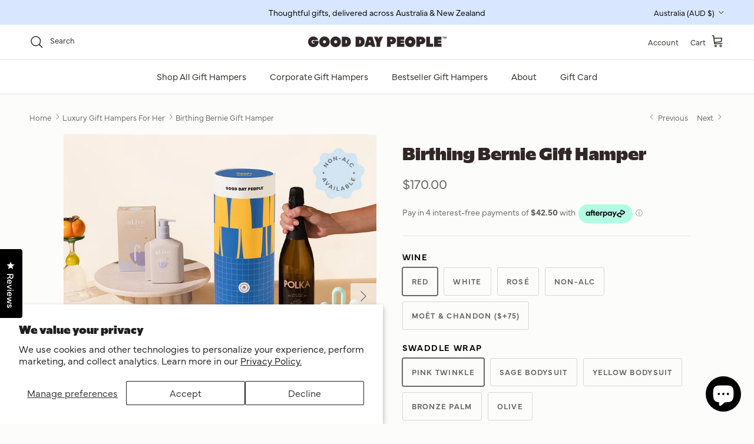

--- FILE ---
content_type: text/html; charset=utf-8
request_url: https://gooddaypeople.com/collections/for-her/products/birthing-bernie
body_size: 63668
content:
<!doctype html>
<html class="no-js" lang="en" dir="ltr">
<head>

  <!-- Google Tag Manager -->
<script>(function(w,d,s,l,i){w[l]=w[l]||[];w[l].push({'gtm.start':
new Date().getTime(),event:'gtm.js'});var f=d.getElementsByTagName(s)[0],
j=d.createElement(s),dl=l!='dataLayer'?'&l='+l:'';j.async=true;j.src=
'https://www.googletagmanager.com/gtm.js?id='+i+dl;f.parentNode.insertBefore(j,f);
})(window,document,'script','dataLayer','GTM-WTZLHQH');</script>
<!-- End Google Tag Manager --><meta charset="utf-8">
<meta name="viewport" content="width=device-width,initial-scale=1">
<title>Birthing Bernie Gift Hamper | New Mum Gift | Good Day People
</title><link rel="canonical" href="https://gooddaypeople.com/products/birthing-bernie"><link rel="icon" href="//gooddaypeople.com/cdn/shop/files/Favicon3.png?crop=center&height=48&v=1733657746&width=48" type="image/png">
  <link rel="apple-touch-icon" href="//gooddaypeople.com/cdn/shop/files/Favicon3.png?crop=center&height=180&v=1733657746&width=180"><meta name="description" content="The Birthing Bernie hamper includes something to spoil new parents and practical yet fun goodies for bub. Perfect for congratulating expecting parents!"><meta property="og:site_name" content="Good Day People">
<meta property="og:url" content="https://gooddaypeople.com/products/birthing-bernie">
<meta property="og:title" content="Birthing Bernie Gift Hamper | New Mum Gift | Good Day People">
<meta property="og:type" content="product">
<meta property="og:description" content="The Birthing Bernie hamper includes something to spoil new parents and practical yet fun goodies for bub. Perfect for congratulating expecting parents!"><meta property="og:image" content="http://gooddaypeople.com/cdn/shop/files/BirthingBernie9c.webp?crop=center&height=1200&v=1763375580&width=1200">
  <meta property="og:image:secure_url" content="https://gooddaypeople.com/cdn/shop/files/BirthingBernie9c.webp?crop=center&height=1200&v=1763375580&width=1200">
  <meta property="og:image:width" content="1200">
  <meta property="og:image:height" content="1200"><meta property="og:price:amount" content="170.00">
  <meta property="og:price:currency" content="AUD"><meta name="twitter:card" content="summary_large_image">
<meta name="twitter:title" content="Birthing Bernie Gift Hamper | New Mum Gift | Good Day People">
<meta name="twitter:description" content="The Birthing Bernie hamper includes something to spoil new parents and practical yet fun goodies for bub. Perfect for congratulating expecting parents!">
<style>@font-face {
  font-family: "DM Sans";
  font-weight: 700;
  font-style: normal;
  font-display: fallback;
  src: url("//gooddaypeople.com/cdn/fonts/dm_sans/dmsans_n7.97e21d81502002291ea1de8aefb79170c6946ce5.woff2") format("woff2"),
       url("//gooddaypeople.com/cdn/fonts/dm_sans/dmsans_n7.af5c214f5116410ca1d53a2090665620e78e2e1b.woff") format("woff");
}
@font-face {
  font-family: "DM Sans";
  font-weight: 900;
  font-style: normal;
  font-display: fallback;
  src: url("//gooddaypeople.com/cdn/fonts/dm_sans/dmsans_n9.b3041e685277b37dd1a0616e38b2ba54fad1c7be.woff2") format("woff2"),
       url("//gooddaypeople.com/cdn/fonts/dm_sans/dmsans_n9.cd8de346b19f88bf8e8101604a37f395c535056b.woff") format("woff");
}
@font-face {
  font-family: "DM Sans";
  font-weight: 500;
  font-style: normal;
  font-display: fallback;
  src: url("//gooddaypeople.com/cdn/fonts/dm_sans/dmsans_n5.8a0f1984c77eb7186ceb87c4da2173ff65eb012e.woff2") format("woff2"),
       url("//gooddaypeople.com/cdn/fonts/dm_sans/dmsans_n5.9ad2e755a89e15b3d6c53259daad5fc9609888e6.woff") format("woff");
}
@font-face {
  font-family: "DM Sans";
  font-weight: 700;
  font-style: italic;
  font-display: fallback;
  src: url("//gooddaypeople.com/cdn/fonts/dm_sans/dmsans_i7.52b57f7d7342eb7255084623d98ab83fd96e7f9b.woff2") format("woff2"),
       url("//gooddaypeople.com/cdn/fonts/dm_sans/dmsans_i7.d5e14ef18a1d4a8ce78a4187580b4eb1759c2eda.woff") format("woff");
}
@font-face {
  font-family: "DM Sans";
  font-weight: 900;
  font-style: italic;
  font-display: fallback;
  src: url("//gooddaypeople.com/cdn/fonts/dm_sans/dmsans_i9.5ce25a41b9929fbb5516b9c2b8411cc4455a2cfe.woff2") format("woff2"),
       url("//gooddaypeople.com/cdn/fonts/dm_sans/dmsans_i9.7b336a6efe393aa0f9da87bcb24c35f5ca81b71f.woff") format("woff");
}
@font-face {
  font-family: Arimo;
  font-weight: 400;
  font-style: normal;
  font-display: fallback;
  src: url("//gooddaypeople.com/cdn/fonts/arimo/arimo_n4.a7efb558ca22d2002248bbe6f302a98edee38e35.woff2") format("woff2"),
       url("//gooddaypeople.com/cdn/fonts/arimo/arimo_n4.0da809f7d1d5ede2a73be7094ac00741efdb6387.woff") format("woff");
}
@font-face {
  font-family: Arimo;
  font-weight: 700;
  font-style: normal;
  font-display: fallback;
  src: url("//gooddaypeople.com/cdn/fonts/arimo/arimo_n7.1d2d0638e6a1228d86beb0e10006e3280ccb2d04.woff2") format("woff2"),
       url("//gooddaypeople.com/cdn/fonts/arimo/arimo_n7.f4b9139e8eac4a17b38b8707044c20f54c3be479.woff") format("woff");
}
@font-face {
  font-family: "DM Sans";
  font-weight: 400;
  font-style: normal;
  font-display: fallback;
  src: url("//gooddaypeople.com/cdn/fonts/dm_sans/dmsans_n4.ec80bd4dd7e1a334c969c265873491ae56018d72.woff2") format("woff2"),
       url("//gooddaypeople.com/cdn/fonts/dm_sans/dmsans_n4.87bdd914d8a61247b911147ae68e754d695c58a6.woff") format("woff");
}
@font-face {
  font-family: "DM Sans";
  font-weight: 600;
  font-style: normal;
  font-display: fallback;
  src: url("//gooddaypeople.com/cdn/fonts/dm_sans/dmsans_n6.70a2453ea926d613c6a2f89af05180d14b3a7c96.woff2") format("woff2"),
       url("//gooddaypeople.com/cdn/fonts/dm_sans/dmsans_n6.355605667bef215872257574b57fc097044f7e20.woff") format("woff");
}
:root {
  --page-container-width:          1480px;
  --reading-container-width:       720px;
  --divider-opacity:               0.14;
  --gutter-large:                  30px;
  --gutter-desktop:                20px;
  --gutter-mobile:                 16px;
  --section-padding:               50px;
  --larger-section-padding:        80px;
  --larger-section-padding-mobile: 60px;
  --largest-section-padding:       110px;
  --aos-animate-duration:          0.6s;

  --base-font-family:              "DM Sans", sans-serif;
  --base-font-weight:              700;
  --base-font-style:               normal;
  --heading-font-family:           Arimo, sans-serif;
  --heading-font-weight:           400;
  --heading-font-style:            normal;
  --logo-font-family:              Arimo, sans-serif;
  --logo-font-weight:              700;
  --logo-font-style:               normal;
  --nav-font-family:               "DM Sans", sans-serif;
  --nav-font-weight:               400;
  --nav-font-style:                normal;

  --base-text-size:16px;
  --base-line-height:              1.6;
  --input-text-size:16px;
  --smaller-text-size-1:13px;
  --smaller-text-size-2:14px;
  --smaller-text-size-3:13px;
  --smaller-text-size-4:12px;
  --larger-text-size:30px;
  --super-large-text-size:53px;
  --super-large-mobile-text-size:24px;
  --larger-mobile-text-size:24px;
  --logo-text-size:24px;--btn-letter-spacing: 0.08em;
    --btn-text-transform: uppercase;
    --button-text-size: 14px;
    --quickbuy-button-text-size: 13;
    --small-feature-link-font-size: 0.75em;
    --input-btn-padding-top:             1.2em;
    --input-btn-padding-bottom:          1.2em;--heading-text-transform:none;
  --nav-text-size:                      15px;
  --mobile-menu-font-weight:            600;

  --body-bg-color:                      252 252 250;
  --bg-color:                           252 252 250;
  --body-text-color:                    103 104 105;
  --text-color:                         103 104 105;

  --header-text-col:                    #312727;--header-text-hover-col:             var(--main-nav-link-hover-col);--header-bg-col:                     #ffffff;
  --heading-color:                     49 39 39;
  --body-heading-color:                49 39 39;
  --heading-divider-col:               #e2e2e2;

  --logo-col:                          #312727;
  --main-nav-bg:                       #ffffff;
  --main-nav-link-col:                 #312727;
  --main-nav-link-hover-col:           #8c8383;
  --main-nav-link-featured-col:        #000000;

  --link-color:                        49 39 39;
  --body-link-color:                   49 39 39;

  --btn-bg-color:                        40 36 36;
  --btn-bg-hover-color:                  0 0 0;
  --btn-border-color:                    40 36 36;
  --btn-border-hover-color:              0 0 0;
  --btn-text-color:                      255 255 255;
  --btn-text-hover-color:                255 255 255;--btn-alt-bg-color:                    255 255 255;
  --btn-alt-text-color:                  35 35 35;
  --btn-alt-border-color:                35 35 35;
  --btn-alt-border-hover-color:          35 35 35;--btn-ter-bg-color:                    237 237 225;
  --btn-ter-text-color:                  52 53 54;
  --btn-ter-bg-hover-color:              40 36 36;
  --btn-ter-text-hover-color:            255 255 255;--btn-border-radius: 3px;--color-scheme-default:                             #fcfcfa;
  --color-scheme-default-color:                       252 252 250;
  --color-scheme-default-text-color:                  103 104 105;
  --color-scheme-default-head-color:                  49 39 39;
  --color-scheme-default-link-color:                  49 39 39;
  --color-scheme-default-btn-text-color:              255 255 255;
  --color-scheme-default-btn-text-hover-color:        255 255 255;
  --color-scheme-default-btn-bg-color:                40 36 36;
  --color-scheme-default-btn-bg-hover-color:          0 0 0;
  --color-scheme-default-btn-border-color:            40 36 36;
  --color-scheme-default-btn-border-hover-color:      0 0 0;
  --color-scheme-default-btn-alt-text-color:          35 35 35;
  --color-scheme-default-btn-alt-bg-color:            255 255 255;
  --color-scheme-default-btn-alt-border-color:        35 35 35;
  --color-scheme-default-btn-alt-border-hover-color:  35 35 35;

  --color-scheme-1:                             #d8efff;
  --color-scheme-1-color:                       216 239 255;
  --color-scheme-1-text-color:                  49 39 39;
  --color-scheme-1-head-color:                  49 39 39;
  --color-scheme-1-link-color:                  0 0 0;
  --color-scheme-1-btn-text-color:              255 255 255;
  --color-scheme-1-btn-text-hover-color:        255 255 255;
  --color-scheme-1-btn-bg-color:                35 35 35;
  --color-scheme-1-btn-bg-hover-color:          0 0 0;
  --color-scheme-1-btn-border-color:            35 35 35;
  --color-scheme-1-btn-border-hover-color:      0 0 0;
  --color-scheme-1-btn-alt-text-color:          49 39 39;
  --color-scheme-1-btn-alt-bg-color:            255 255 255;
  --color-scheme-1-btn-alt-border-color:        49 39 39;
  --color-scheme-1-btn-alt-border-hover-color:  49 39 39;

  --color-scheme-2:                             #ffdfa7;
  --color-scheme-2-color:                       255 223 167;
  --color-scheme-2-text-color:                  49 39 39;
  --color-scheme-2-head-color:                  49 39 39;
  --color-scheme-2-link-color:                  255 255 255;
  --color-scheme-2-btn-text-color:              255 255 255;
  --color-scheme-2-btn-text-hover-color:        255 255 255;
  --color-scheme-2-btn-bg-color:                0 0 0;
  --color-scheme-2-btn-bg-hover-color:          45 45 45;
  --color-scheme-2-btn-border-color:            0 0 0;
  --color-scheme-2-btn-border-hover-color:      45 45 45;
  --color-scheme-2-btn-alt-text-color:          49 39 39;
  --color-scheme-2-btn-alt-bg-color:            255 255 255;
  --color-scheme-2-btn-alt-border-color:        49 39 39;
  --color-scheme-2-btn-alt-border-hover-color:  49 39 39;

  /* Shop Pay payment terms */
  --payment-terms-background-color:    #fcfcfa;--quickbuy-bg: 216 239 255;--body-input-background-color:       rgb(var(--body-bg-color));
  --input-background-color:            rgb(var(--body-bg-color));
  --body-input-text-color:             var(--body-text-color);
  --input-text-color:                  var(--body-text-color);
  --body-input-border-color:           rgb(215, 215, 214);
  --input-border-color:                rgb(215, 215, 214);
  --input-border-color-hover:          rgb(170, 171, 170);
  --input-border-color-active:         rgb(103, 104, 105);

  --swatch-cross-svg:                  url("data:image/svg+xml,%3Csvg xmlns='http://www.w3.org/2000/svg' width='240' height='240' viewBox='0 0 24 24' fill='none' stroke='rgb(215, 215, 214)' stroke-width='0.09' preserveAspectRatio='none' %3E%3Cline x1='24' y1='0' x2='0' y2='24'%3E%3C/line%3E%3C/svg%3E");
  --swatch-cross-hover:                url("data:image/svg+xml,%3Csvg xmlns='http://www.w3.org/2000/svg' width='240' height='240' viewBox='0 0 24 24' fill='none' stroke='rgb(170, 171, 170)' stroke-width='0.09' preserveAspectRatio='none' %3E%3Cline x1='24' y1='0' x2='0' y2='24'%3E%3C/line%3E%3C/svg%3E");
  --swatch-cross-active:               url("data:image/svg+xml,%3Csvg xmlns='http://www.w3.org/2000/svg' width='240' height='240' viewBox='0 0 24 24' fill='none' stroke='rgb(103, 104, 105)' stroke-width='0.09' preserveAspectRatio='none' %3E%3Cline x1='24' y1='0' x2='0' y2='24'%3E%3C/line%3E%3C/svg%3E");

  --footer-divider-col:                #d4d4d4;
  --footer-text-col:                   81 81 81;
  --footer-heading-col:                49 39 39;
  --footer-bg:                         #f5f3ed;--product-label-overlay-justify: flex-start;--product-label-overlay-align: flex-start;--product-label-overlay-reduction-text:   #ffffff;
  --product-label-overlay-reduction-bg:     #b33323;
  --product-label-overlay-stock-text:       #ffffff;
  --product-label-overlay-stock-bg:         #4c4c4b;
  --product-label-overlay-new-text:         #808284;
  --product-label-overlay-new-bg:           #ffffff;
  --product-label-overlay-meta-text:        #312727;
  --product-label-overlay-meta-bg:          #f36f35;
  --product-label-sale-text:                #c44c4c;
  --product-label-sold-text:                #312727;
  --product-label-preorder-text:            #60a57e;

  --product-block-crop-align:               center;

  
  --product-block-price-align:              flex-start;
  --product-block-price-item-margin-start:  initial;
  --product-block-price-item-margin-end:    .5rem;
  

  --collection-block-image-position:   center center;

  --swatch-picker-image-size:          70px;
  --swatch-crop-align:                 center center;

  --image-overlay-text-color:          255 255 255;--image-overlay-bg:                  rgba(49, 39, 39, 0.12);
  --image-overlay-shadow-start:        rgb(0 0 0 / 0.16);
  --image-overlay-box-opacity:         1.0;--product-inventory-ok-box-color:            #f2faf0;
  --product-inventory-ok-text-color:           #108043;
  --product-inventory-ok-icon-box-fill-color:  #fff;
  --product-inventory-low-box-color:           #fcf1cd;
  --product-inventory-low-text-color:          #dd9a1a;
  --product-inventory-low-icon-box-fill-color: #fff;
  --product-inventory-low-text-color-channels: 16, 128, 67;
  --product-inventory-ok-text-color-channels:  221, 154, 26;

  --rating-star-color: 245 181 83;
}::selection {
    background: rgb(var(--body-heading-color));
    color: rgb(var(--body-bg-color));
  }
  ::-moz-selection {
    background: rgb(var(--body-heading-color));
    color: rgb(var(--body-bg-color));
  }.navigation .h1 {
  color: inherit !important;
}.use-color-scheme--default {
  --product-label-sale-text:           #c44c4c;
  --product-label-sold-text:           #312727;
  --product-label-preorder-text:       #60a57e;
  --input-background-color:            rgb(var(--body-bg-color));
  --input-text-color:                  var(--body-input-text-color);
  --input-border-color:                rgb(215, 215, 214);
  --input-border-color-hover:          rgb(170, 171, 170);
  --input-border-color-active:         rgb(103, 104, 105);
}</style>

  <link href="//gooddaypeople.com/cdn/shop/t/65/assets/main.css?v=138618923287866952171760429756" rel="stylesheet" type="text/css" media="all" />
<link rel="preload" as="font" href="//gooddaypeople.com/cdn/fonts/dm_sans/dmsans_n7.97e21d81502002291ea1de8aefb79170c6946ce5.woff2" type="font/woff2" crossorigin><link rel="preload" as="font" href="//gooddaypeople.com/cdn/fonts/arimo/arimo_n4.a7efb558ca22d2002248bbe6f302a98edee38e35.woff2" type="font/woff2" crossorigin><script>
    document.documentElement.className = document.documentElement.className.replace('no-js', 'js');

    window.theme = {
      info: {
        name: 'Symmetry',
        version: '7.3.0'
      },
      device: {
        hasTouch: window.matchMedia('(any-pointer: coarse)').matches,
        hasHover: window.matchMedia('(hover: hover)').matches
      },
      mediaQueries: {
        md: '(min-width: 768px)',
        productMediaCarouselBreak: '(min-width: 1041px)'
      },
      routes: {
        base: 'https://gooddaypeople.com',
        cart: '/cart',
        cartAdd: '/cart/add.js',
        cartUpdate: '/cart/update.js',
        predictiveSearch: '/search/suggest'
      },
      strings: {
        cartTermsConfirmation: "You must agree to the terms and conditions before continuing.",
        cartItemsQuantityError: "You can only add [QUANTITY] of this item to your cart.",
        generalSearchViewAll: "View all search results",
        noStock: "Sold out",
        noVariant: "Unavailable",
        productsProductChooseA: "Choose a",
        generalSearchPages: "Pages",
        generalSearchNoResultsWithoutTerms: "Sorry, we couldnʼt find any results",
        shippingCalculator: {
          singleRate: "There is one shipping rate for this destination:",
          multipleRates: "There are multiple shipping rates for this destination:",
          noRates: "We do not ship to this destination."
        }
      },
      settings: {
        moneyWithCurrencyFormat: "${{amount}} AUD",
        cartType: "gs_drawer",
        afterAddToCart: "notification",
        quickbuyStyle: "off",
        externalLinksNewTab: true,
        internalLinksSmoothScroll: true
      }
    }

    theme.inlineNavigationCheck = function() {
      var pageHeader = document.querySelector('.pageheader'),
          inlineNavContainer = pageHeader.querySelector('.logo-area__left__inner'),
          inlineNav = inlineNavContainer.querySelector('.navigation--left');
      if (inlineNav && getComputedStyle(inlineNav).display != 'none') {
        var inlineMenuCentered = document.querySelector('.pageheader--layout-inline-menu-center'),
            logoContainer = document.querySelector('.logo-area__middle__inner');
        if(inlineMenuCentered) {
          var rightWidth = document.querySelector('.logo-area__right__inner').clientWidth,
              middleWidth = logoContainer.clientWidth,
              logoArea = document.querySelector('.logo-area'),
              computedLogoAreaStyle = getComputedStyle(logoArea),
              logoAreaInnerWidth = logoArea.clientWidth - Math.ceil(parseFloat(computedLogoAreaStyle.paddingLeft)) - Math.ceil(parseFloat(computedLogoAreaStyle.paddingRight)),
              availableNavWidth = logoAreaInnerWidth - Math.max(rightWidth, middleWidth) * 2 - 40;
          inlineNavContainer.style.maxWidth = availableNavWidth + 'px';
        }

        var firstInlineNavLink = inlineNav.querySelector('.navigation__item:first-child'),
            lastInlineNavLink = inlineNav.querySelector('.navigation__item:last-child');
        if (lastInlineNavLink) {
          var inlineNavWidth = null;
          if(document.querySelector('html[dir=rtl]')) {
            inlineNavWidth = firstInlineNavLink.offsetLeft - lastInlineNavLink.offsetLeft + firstInlineNavLink.offsetWidth;
          } else {
            inlineNavWidth = lastInlineNavLink.offsetLeft - firstInlineNavLink.offsetLeft + lastInlineNavLink.offsetWidth;
          }
          if (inlineNavContainer.offsetWidth >= inlineNavWidth) {
            pageHeader.classList.add('pageheader--layout-inline-permitted');
            var tallLogo = logoContainer.clientHeight > lastInlineNavLink.clientHeight + 20;
            if (tallLogo) {
              inlineNav.classList.add('navigation--tight-underline');
            } else {
              inlineNav.classList.remove('navigation--tight-underline');
            }
          } else {
            pageHeader.classList.remove('pageheader--layout-inline-permitted');
          }
        }
      }
    };

    theme.setInitialHeaderHeightProperty = () => {
      const section = document.querySelector('.section-header');
      if (section) {
        document.documentElement.style.setProperty('--theme-header-height', Math.ceil(section.clientHeight) + 'px');
      }
    };
  </script>

  <script src="//gooddaypeople.com/cdn/shop/t/65/assets/main.js?v=71597228913418551581760429756" defer></script>
    <script src="//gooddaypeople.com/cdn/shop/t/65/assets/animate-on-scroll.js?v=15249566486942820451760429756" defer></script>
    <link href="//gooddaypeople.com/cdn/shop/t/65/assets/animate-on-scroll.css?v=116824741000487223811760429756" rel="stylesheet" type="text/css" media="all" />
  

  <script>window.performance && window.performance.mark && window.performance.mark('shopify.content_for_header.start');</script><meta name="google-site-verification" content="isYBaGMLICUoIAEw9YnaAlgPzTO9_gCTR-PgEomjvE4">
<meta name="google-site-verification" content="QsDy5c8DCmPJ6YP2vpZxC5AmmM2DJ0Z_lK4IHQsm2BU">
<meta name="facebook-domain-verification" content="i7fd4s94bht3iryyc36qv1kb9ul5iz">
<meta name="facebook-domain-verification" content="ntsiqadok2choauohy92x3wr3d85ap">
<meta name="facebook-domain-verification" content="h4imq2qtys7q1vspqukjbwcbxbpl2z">
<meta name="facebook-domain-verification" content="i7fd4s94bht3iryyc36qv1kb9ul5iz">
<meta id="shopify-digital-wallet" name="shopify-digital-wallet" content="/28362604653/digital_wallets/dialog">
<meta name="shopify-checkout-api-token" content="937fc5c561e81752e6a8d71c44be97f1">
<meta id="in-context-paypal-metadata" data-shop-id="28362604653" data-venmo-supported="false" data-environment="production" data-locale="en_US" data-paypal-v4="true" data-currency="AUD">
<link rel="alternate" type="application/json+oembed" href="https://gooddaypeople.com/products/birthing-bernie.oembed">
<script async="async" src="/checkouts/internal/preloads.js?locale=en-AU"></script>
<link rel="preconnect" href="https://shop.app" crossorigin="anonymous">
<script async="async" src="https://shop.app/checkouts/internal/preloads.js?locale=en-AU&shop_id=28362604653" crossorigin="anonymous"></script>
<script id="shopify-features" type="application/json">{"accessToken":"937fc5c561e81752e6a8d71c44be97f1","betas":["rich-media-storefront-analytics"],"domain":"gooddaypeople.com","predictiveSearch":true,"shopId":28362604653,"locale":"en"}</script>
<script>var Shopify = Shopify || {};
Shopify.shop = "gooddaypeople.myshopify.com";
Shopify.locale = "en";
Shopify.currency = {"active":"AUD","rate":"1.0"};
Shopify.country = "AU";
Shopify.theme = {"name":"17 October","id":138791944301,"schema_name":"Symmetry","schema_version":"7.3.0","theme_store_id":568,"role":"main"};
Shopify.theme.handle = "null";
Shopify.theme.style = {"id":null,"handle":null};
Shopify.cdnHost = "gooddaypeople.com/cdn";
Shopify.routes = Shopify.routes || {};
Shopify.routes.root = "/";</script>
<script type="module">!function(o){(o.Shopify=o.Shopify||{}).modules=!0}(window);</script>
<script>!function(o){function n(){var o=[];function n(){o.push(Array.prototype.slice.apply(arguments))}return n.q=o,n}var t=o.Shopify=o.Shopify||{};t.loadFeatures=n(),t.autoloadFeatures=n()}(window);</script>
<script>
  window.ShopifyPay = window.ShopifyPay || {};
  window.ShopifyPay.apiHost = "shop.app\/pay";
  window.ShopifyPay.redirectState = null;
</script>
<script id="shop-js-analytics" type="application/json">{"pageType":"product"}</script>
<script defer="defer" async type="module" src="//gooddaypeople.com/cdn/shopifycloud/shop-js/modules/v2/client.init-shop-cart-sync_C5BV16lS.en.esm.js"></script>
<script defer="defer" async type="module" src="//gooddaypeople.com/cdn/shopifycloud/shop-js/modules/v2/chunk.common_CygWptCX.esm.js"></script>
<script type="module">
  await import("//gooddaypeople.com/cdn/shopifycloud/shop-js/modules/v2/client.init-shop-cart-sync_C5BV16lS.en.esm.js");
await import("//gooddaypeople.com/cdn/shopifycloud/shop-js/modules/v2/chunk.common_CygWptCX.esm.js");

  window.Shopify.SignInWithShop?.initShopCartSync?.({"fedCMEnabled":true,"windoidEnabled":true});

</script>
<script>
  window.Shopify = window.Shopify || {};
  if (!window.Shopify.featureAssets) window.Shopify.featureAssets = {};
  window.Shopify.featureAssets['shop-js'] = {"shop-cart-sync":["modules/v2/client.shop-cart-sync_ZFArdW7E.en.esm.js","modules/v2/chunk.common_CygWptCX.esm.js"],"init-fed-cm":["modules/v2/client.init-fed-cm_CmiC4vf6.en.esm.js","modules/v2/chunk.common_CygWptCX.esm.js"],"shop-button":["modules/v2/client.shop-button_tlx5R9nI.en.esm.js","modules/v2/chunk.common_CygWptCX.esm.js"],"shop-cash-offers":["modules/v2/client.shop-cash-offers_DOA2yAJr.en.esm.js","modules/v2/chunk.common_CygWptCX.esm.js","modules/v2/chunk.modal_D71HUcav.esm.js"],"init-windoid":["modules/v2/client.init-windoid_sURxWdc1.en.esm.js","modules/v2/chunk.common_CygWptCX.esm.js"],"shop-toast-manager":["modules/v2/client.shop-toast-manager_ClPi3nE9.en.esm.js","modules/v2/chunk.common_CygWptCX.esm.js"],"init-shop-email-lookup-coordinator":["modules/v2/client.init-shop-email-lookup-coordinator_B8hsDcYM.en.esm.js","modules/v2/chunk.common_CygWptCX.esm.js"],"init-shop-cart-sync":["modules/v2/client.init-shop-cart-sync_C5BV16lS.en.esm.js","modules/v2/chunk.common_CygWptCX.esm.js"],"avatar":["modules/v2/client.avatar_BTnouDA3.en.esm.js"],"pay-button":["modules/v2/client.pay-button_FdsNuTd3.en.esm.js","modules/v2/chunk.common_CygWptCX.esm.js"],"init-customer-accounts":["modules/v2/client.init-customer-accounts_DxDtT_ad.en.esm.js","modules/v2/client.shop-login-button_C5VAVYt1.en.esm.js","modules/v2/chunk.common_CygWptCX.esm.js","modules/v2/chunk.modal_D71HUcav.esm.js"],"init-shop-for-new-customer-accounts":["modules/v2/client.init-shop-for-new-customer-accounts_ChsxoAhi.en.esm.js","modules/v2/client.shop-login-button_C5VAVYt1.en.esm.js","modules/v2/chunk.common_CygWptCX.esm.js","modules/v2/chunk.modal_D71HUcav.esm.js"],"shop-login-button":["modules/v2/client.shop-login-button_C5VAVYt1.en.esm.js","modules/v2/chunk.common_CygWptCX.esm.js","modules/v2/chunk.modal_D71HUcav.esm.js"],"init-customer-accounts-sign-up":["modules/v2/client.init-customer-accounts-sign-up_CPSyQ0Tj.en.esm.js","modules/v2/client.shop-login-button_C5VAVYt1.en.esm.js","modules/v2/chunk.common_CygWptCX.esm.js","modules/v2/chunk.modal_D71HUcav.esm.js"],"shop-follow-button":["modules/v2/client.shop-follow-button_Cva4Ekp9.en.esm.js","modules/v2/chunk.common_CygWptCX.esm.js","modules/v2/chunk.modal_D71HUcav.esm.js"],"checkout-modal":["modules/v2/client.checkout-modal_BPM8l0SH.en.esm.js","modules/v2/chunk.common_CygWptCX.esm.js","modules/v2/chunk.modal_D71HUcav.esm.js"],"lead-capture":["modules/v2/client.lead-capture_Bi8yE_yS.en.esm.js","modules/v2/chunk.common_CygWptCX.esm.js","modules/v2/chunk.modal_D71HUcav.esm.js"],"shop-login":["modules/v2/client.shop-login_D6lNrXab.en.esm.js","modules/v2/chunk.common_CygWptCX.esm.js","modules/v2/chunk.modal_D71HUcav.esm.js"],"payment-terms":["modules/v2/client.payment-terms_CZxnsJam.en.esm.js","modules/v2/chunk.common_CygWptCX.esm.js","modules/v2/chunk.modal_D71HUcav.esm.js"]};
</script>
<script>(function() {
  var isLoaded = false;
  function asyncLoad() {
    if (isLoaded) return;
    isLoaded = true;
    var urls = ["https:\/\/tabs.stationmade.com\/registered-scripts\/tabs-by-station.js?shop=gooddaypeople.myshopify.com","https:\/\/static-us.afterpay.com\/shopify\/afterpay-attract\/afterpay-attract-widget.js?shop=gooddaypeople.myshopify.com","https:\/\/storage.nfcube.com\/instafeed-8cbb22a7851dbd3fa703b07640d000b2.js?shop=gooddaypeople.myshopify.com","https:\/\/cdn.giftcardpro.app\/build\/storefront\/storefront.js?shop=gooddaypeople.myshopify.com","https:\/\/cdn.giftship.app\/build\/storefront\/giftship.js?shop=gooddaypeople.myshopify.com","https:\/\/customer-first-focus.b-cdn.net\/cffOrderifyLoader_min.js?shop=gooddaypeople.myshopify.com"];
    for (var i = 0; i < urls.length; i++) {
      var s = document.createElement('script');
      s.type = 'text/javascript';
      s.async = true;
      s.src = urls[i];
      var x = document.getElementsByTagName('script')[0];
      x.parentNode.insertBefore(s, x);
    }
  };
  if(window.attachEvent) {
    window.attachEvent('onload', asyncLoad);
  } else {
    window.addEventListener('load', asyncLoad, false);
  }
})();</script>
<script id="__st">var __st={"a":28362604653,"offset":39600,"reqid":"ba4ad083-a535-4904-884d-1900da1bf6e8-1768727290","pageurl":"gooddaypeople.com\/collections\/for-her\/products\/birthing-bernie","u":"be1d929a2a4d","p":"product","rtyp":"product","rid":4835422863469};</script>
<script>window.ShopifyPaypalV4VisibilityTracking = true;</script>
<script id="captcha-bootstrap">!function(){'use strict';const t='contact',e='account',n='new_comment',o=[[t,t],['blogs',n],['comments',n],[t,'customer']],c=[[e,'customer_login'],[e,'guest_login'],[e,'recover_customer_password'],[e,'create_customer']],r=t=>t.map((([t,e])=>`form[action*='/${t}']:not([data-nocaptcha='true']) input[name='form_type'][value='${e}']`)).join(','),a=t=>()=>t?[...document.querySelectorAll(t)].map((t=>t.form)):[];function s(){const t=[...o],e=r(t);return a(e)}const i='password',u='form_key',d=['recaptcha-v3-token','g-recaptcha-response','h-captcha-response',i],f=()=>{try{return window.sessionStorage}catch{return}},m='__shopify_v',_=t=>t.elements[u];function p(t,e,n=!1){try{const o=window.sessionStorage,c=JSON.parse(o.getItem(e)),{data:r}=function(t){const{data:e,action:n}=t;return t[m]||n?{data:e,action:n}:{data:t,action:n}}(c);for(const[e,n]of Object.entries(r))t.elements[e]&&(t.elements[e].value=n);n&&o.removeItem(e)}catch(o){console.error('form repopulation failed',{error:o})}}const l='form_type',E='cptcha';function T(t){t.dataset[E]=!0}const w=window,h=w.document,L='Shopify',v='ce_forms',y='captcha';let A=!1;((t,e)=>{const n=(g='f06e6c50-85a8-45c8-87d0-21a2b65856fe',I='https://cdn.shopify.com/shopifycloud/storefront-forms-hcaptcha/ce_storefront_forms_captcha_hcaptcha.v1.5.2.iife.js',D={infoText:'Protected by hCaptcha',privacyText:'Privacy',termsText:'Terms'},(t,e,n)=>{const o=w[L][v],c=o.bindForm;if(c)return c(t,g,e,D).then(n);var r;o.q.push([[t,g,e,D],n]),r=I,A||(h.body.append(Object.assign(h.createElement('script'),{id:'captcha-provider',async:!0,src:r})),A=!0)});var g,I,D;w[L]=w[L]||{},w[L][v]=w[L][v]||{},w[L][v].q=[],w[L][y]=w[L][y]||{},w[L][y].protect=function(t,e){n(t,void 0,e),T(t)},Object.freeze(w[L][y]),function(t,e,n,w,h,L){const[v,y,A,g]=function(t,e,n){const i=e?o:[],u=t?c:[],d=[...i,...u],f=r(d),m=r(i),_=r(d.filter((([t,e])=>n.includes(e))));return[a(f),a(m),a(_),s()]}(w,h,L),I=t=>{const e=t.target;return e instanceof HTMLFormElement?e:e&&e.form},D=t=>v().includes(t);t.addEventListener('submit',(t=>{const e=I(t);if(!e)return;const n=D(e)&&!e.dataset.hcaptchaBound&&!e.dataset.recaptchaBound,o=_(e),c=g().includes(e)&&(!o||!o.value);(n||c)&&t.preventDefault(),c&&!n&&(function(t){try{if(!f())return;!function(t){const e=f();if(!e)return;const n=_(t);if(!n)return;const o=n.value;o&&e.removeItem(o)}(t);const e=Array.from(Array(32),(()=>Math.random().toString(36)[2])).join('');!function(t,e){_(t)||t.append(Object.assign(document.createElement('input'),{type:'hidden',name:u})),t.elements[u].value=e}(t,e),function(t,e){const n=f();if(!n)return;const o=[...t.querySelectorAll(`input[type='${i}']`)].map((({name:t})=>t)),c=[...d,...o],r={};for(const[a,s]of new FormData(t).entries())c.includes(a)||(r[a]=s);n.setItem(e,JSON.stringify({[m]:1,action:t.action,data:r}))}(t,e)}catch(e){console.error('failed to persist form',e)}}(e),e.submit())}));const S=(t,e)=>{t&&!t.dataset[E]&&(n(t,e.some((e=>e===t))),T(t))};for(const o of['focusin','change'])t.addEventListener(o,(t=>{const e=I(t);D(e)&&S(e,y())}));const B=e.get('form_key'),M=e.get(l),P=B&&M;t.addEventListener('DOMContentLoaded',(()=>{const t=y();if(P)for(const e of t)e.elements[l].value===M&&p(e,B);[...new Set([...A(),...v().filter((t=>'true'===t.dataset.shopifyCaptcha))])].forEach((e=>S(e,t)))}))}(h,new URLSearchParams(w.location.search),n,t,e,['guest_login'])})(!0,!0)}();</script>
<script integrity="sha256-4kQ18oKyAcykRKYeNunJcIwy7WH5gtpwJnB7kiuLZ1E=" data-source-attribution="shopify.loadfeatures" defer="defer" src="//gooddaypeople.com/cdn/shopifycloud/storefront/assets/storefront/load_feature-a0a9edcb.js" crossorigin="anonymous"></script>
<script crossorigin="anonymous" defer="defer" src="//gooddaypeople.com/cdn/shopifycloud/storefront/assets/shopify_pay/storefront-65b4c6d7.js?v=20250812"></script>
<script data-source-attribution="shopify.dynamic_checkout.dynamic.init">var Shopify=Shopify||{};Shopify.PaymentButton=Shopify.PaymentButton||{isStorefrontPortableWallets:!0,init:function(){window.Shopify.PaymentButton.init=function(){};var t=document.createElement("script");t.src="https://gooddaypeople.com/cdn/shopifycloud/portable-wallets/latest/portable-wallets.en.js",t.type="module",document.head.appendChild(t)}};
</script>
<script data-source-attribution="shopify.dynamic_checkout.buyer_consent">
  function portableWalletsHideBuyerConsent(e){var t=document.getElementById("shopify-buyer-consent"),n=document.getElementById("shopify-subscription-policy-button");t&&n&&(t.classList.add("hidden"),t.setAttribute("aria-hidden","true"),n.removeEventListener("click",e))}function portableWalletsShowBuyerConsent(e){var t=document.getElementById("shopify-buyer-consent"),n=document.getElementById("shopify-subscription-policy-button");t&&n&&(t.classList.remove("hidden"),t.removeAttribute("aria-hidden"),n.addEventListener("click",e))}window.Shopify?.PaymentButton&&(window.Shopify.PaymentButton.hideBuyerConsent=portableWalletsHideBuyerConsent,window.Shopify.PaymentButton.showBuyerConsent=portableWalletsShowBuyerConsent);
</script>
<script data-source-attribution="shopify.dynamic_checkout.cart.bootstrap">document.addEventListener("DOMContentLoaded",(function(){function t(){return document.querySelector("shopify-accelerated-checkout-cart, shopify-accelerated-checkout")}if(t())Shopify.PaymentButton.init();else{new MutationObserver((function(e,n){t()&&(Shopify.PaymentButton.init(),n.disconnect())})).observe(document.body,{childList:!0,subtree:!0})}}));
</script>
<script id='scb4127' type='text/javascript' async='' src='https://gooddaypeople.com/cdn/shopifycloud/privacy-banner/storefront-banner.js'></script><link id="shopify-accelerated-checkout-styles" rel="stylesheet" media="screen" href="https://gooddaypeople.com/cdn/shopifycloud/portable-wallets/latest/accelerated-checkout-backwards-compat.css" crossorigin="anonymous">
<style id="shopify-accelerated-checkout-cart">
        #shopify-buyer-consent {
  margin-top: 1em;
  display: inline-block;
  width: 100%;
}

#shopify-buyer-consent.hidden {
  display: none;
}

#shopify-subscription-policy-button {
  background: none;
  border: none;
  padding: 0;
  text-decoration: underline;
  font-size: inherit;
  cursor: pointer;
}

#shopify-subscription-policy-button::before {
  box-shadow: none;
}

      </style>
<script id="sections-script" data-sections="related-products" defer="defer" src="//gooddaypeople.com/cdn/shop/t/65/compiled_assets/scripts.js?7551"></script>
<script>window.performance && window.performance.mark && window.performance.mark('shopify.content_for_header.end');</script>
<!-- CC Custom Head Start --><!-- CC Custom Head End --><!-- Custom Adobe Fonts -->
  <link rel="stylesheet" href="https://use.typekit.net/jmr6lhh.css">

<!-- BEGIN app block: shopify://apps/okendo/blocks/theme-settings/bb689e69-ea70-4661-8fb7-ad24a2e23c29 --><!-- BEGIN app snippet: header-metafields -->










    <style data-oke-reviews-version="0.82.1" type="text/css" data-href="https://d3hw6dc1ow8pp2.cloudfront.net/reviews-widget-plus/css/okendo-reviews-styles.9d163ae1.css"></style><style data-oke-reviews-version="0.82.1" type="text/css" data-href="https://d3hw6dc1ow8pp2.cloudfront.net/reviews-widget-plus/css/modules/okendo-star-rating.4cb378a8.css"></style><style data-oke-reviews-version="0.82.1" type="text/css" data-href="https://d3hw6dc1ow8pp2.cloudfront.net/reviews-widget-plus/css/modules/okendo-reviews-keywords.0942444f.css"></style><style data-oke-reviews-version="0.82.1" type="text/css" data-href="https://d3hw6dc1ow8pp2.cloudfront.net/reviews-widget-plus/css/modules/okendo-reviews-summary.a0c9d7d6.css"></style><style type="text/css">.okeReviews[data-oke-container],div.okeReviews{font-size:14px;font-size:var(--oke-text-regular);font-weight:400;font-family:var(--oke-text-fontFamily);line-height:1.6}.okeReviews[data-oke-container] *,.okeReviews[data-oke-container] :after,.okeReviews[data-oke-container] :before,div.okeReviews *,div.okeReviews :after,div.okeReviews :before{box-sizing:border-box}.okeReviews[data-oke-container] h1,.okeReviews[data-oke-container] h2,.okeReviews[data-oke-container] h3,.okeReviews[data-oke-container] h4,.okeReviews[data-oke-container] h5,.okeReviews[data-oke-container] h6,div.okeReviews h1,div.okeReviews h2,div.okeReviews h3,div.okeReviews h4,div.okeReviews h5,div.okeReviews h6{font-size:1em;font-weight:400;line-height:1.4;margin:0}.okeReviews[data-oke-container] ul,div.okeReviews ul{padding:0;margin:0}.okeReviews[data-oke-container] li,div.okeReviews li{list-style-type:none;padding:0}.okeReviews[data-oke-container] p,div.okeReviews p{line-height:1.8;margin:0 0 4px}.okeReviews[data-oke-container] p:last-child,div.okeReviews p:last-child{margin-bottom:0}.okeReviews[data-oke-container] a,div.okeReviews a{text-decoration:none;color:inherit}.okeReviews[data-oke-container] button,div.okeReviews button{border-radius:0;border:0;box-shadow:none;margin:0;width:auto;min-width:auto;padding:0;background-color:transparent;min-height:auto}.okeReviews[data-oke-container] button,.okeReviews[data-oke-container] input,.okeReviews[data-oke-container] select,.okeReviews[data-oke-container] textarea,div.okeReviews button,div.okeReviews input,div.okeReviews select,div.okeReviews textarea{font-family:inherit;font-size:1em}.okeReviews[data-oke-container] label,.okeReviews[data-oke-container] select,div.okeReviews label,div.okeReviews select{display:inline}.okeReviews[data-oke-container] select,div.okeReviews select{width:auto}.okeReviews[data-oke-container] article,.okeReviews[data-oke-container] aside,div.okeReviews article,div.okeReviews aside{margin:0}.okeReviews[data-oke-container] table,div.okeReviews table{background:transparent;border:0;border-collapse:collapse;border-spacing:0;font-family:inherit;font-size:1em;table-layout:auto}.okeReviews[data-oke-container] table td,.okeReviews[data-oke-container] table th,.okeReviews[data-oke-container] table tr,div.okeReviews table td,div.okeReviews table th,div.okeReviews table tr{border:0;font-family:inherit;font-size:1em}.okeReviews[data-oke-container] table td,.okeReviews[data-oke-container] table th,div.okeReviews table td,div.okeReviews table th{background:transparent;font-weight:400;letter-spacing:normal;padding:0;text-align:left;text-transform:none;vertical-align:middle}.okeReviews[data-oke-container] table tr:hover td,.okeReviews[data-oke-container] table tr:hover th,div.okeReviews table tr:hover td,div.okeReviews table tr:hover th{background:transparent}.okeReviews[data-oke-container] fieldset,div.okeReviews fieldset{border:0;padding:0;margin:0;min-width:0}.okeReviews[data-oke-container] img,.okeReviews[data-oke-container] svg,div.okeReviews img,div.okeReviews svg{max-width:none}.okeReviews[data-oke-container] div:empty,div.okeReviews div:empty{display:block}.okeReviews[data-oke-container] .oke-icon:before,div.okeReviews .oke-icon:before{font-family:oke-widget-icons!important;font-style:normal;font-weight:400;font-variant:normal;text-transform:none;line-height:1;-webkit-font-smoothing:antialiased;-moz-osx-font-smoothing:grayscale;color:inherit}.okeReviews[data-oke-container] .oke-icon--select-arrow:before,div.okeReviews .oke-icon--select-arrow:before{content:""}.okeReviews[data-oke-container] .oke-icon--loading:before,div.okeReviews .oke-icon--loading:before{content:""}.okeReviews[data-oke-container] .oke-icon--pencil:before,div.okeReviews .oke-icon--pencil:before{content:""}.okeReviews[data-oke-container] .oke-icon--filter:before,div.okeReviews .oke-icon--filter:before{content:""}.okeReviews[data-oke-container] .oke-icon--play:before,div.okeReviews .oke-icon--play:before{content:""}.okeReviews[data-oke-container] .oke-icon--tick-circle:before,div.okeReviews .oke-icon--tick-circle:before{content:""}.okeReviews[data-oke-container] .oke-icon--chevron-left:before,div.okeReviews .oke-icon--chevron-left:before{content:""}.okeReviews[data-oke-container] .oke-icon--chevron-right:before,div.okeReviews .oke-icon--chevron-right:before{content:""}.okeReviews[data-oke-container] .oke-icon--thumbs-down:before,div.okeReviews .oke-icon--thumbs-down:before{content:""}.okeReviews[data-oke-container] .oke-icon--thumbs-up:before,div.okeReviews .oke-icon--thumbs-up:before{content:""}.okeReviews[data-oke-container] .oke-icon--close:before,div.okeReviews .oke-icon--close:before{content:""}.okeReviews[data-oke-container] .oke-icon--chevron-up:before,div.okeReviews .oke-icon--chevron-up:before{content:""}.okeReviews[data-oke-container] .oke-icon--chevron-down:before,div.okeReviews .oke-icon--chevron-down:before{content:""}.okeReviews[data-oke-container] .oke-icon--star:before,div.okeReviews .oke-icon--star:before{content:""}.okeReviews[data-oke-container] .oke-icon--magnifying-glass:before,div.okeReviews .oke-icon--magnifying-glass:before{content:""}@font-face{font-family:oke-widget-icons;src:url(https://d3hw6dc1ow8pp2.cloudfront.net/reviews-widget-plus/fonts/oke-widget-icons.ttf) format("truetype"),url(https://d3hw6dc1ow8pp2.cloudfront.net/reviews-widget-plus/fonts/oke-widget-icons.woff) format("woff"),url(https://d3hw6dc1ow8pp2.cloudfront.net/reviews-widget-plus/img/oke-widget-icons.bc0d6b0a.svg) format("svg");font-weight:400;font-style:normal;font-display:block}.okeReviews[data-oke-container] .oke-button,div.okeReviews .oke-button{display:inline-block;border-style:solid;border-color:var(--oke-button-borderColor);border-width:var(--oke-button-borderWidth);background-color:var(--oke-button-backgroundColor);line-height:1;padding:12px 24px;margin:0;border-radius:var(--oke-button-borderRadius);color:var(--oke-button-textColor);text-align:center;position:relative;font-weight:var(--oke-button-fontWeight);font-size:var(--oke-button-fontSize);font-family:var(--oke-button-fontFamily);outline:0}.okeReviews[data-oke-container] .oke-button-text,.okeReviews[data-oke-container] .oke-button .oke-icon,div.okeReviews .oke-button-text,div.okeReviews .oke-button .oke-icon{line-height:1}.okeReviews[data-oke-container] .oke-button.oke-is-loading,div.okeReviews .oke-button.oke-is-loading{position:relative}.okeReviews[data-oke-container] .oke-button.oke-is-loading:before,div.okeReviews .oke-button.oke-is-loading:before{font-family:oke-widget-icons!important;font-style:normal;font-weight:400;font-variant:normal;text-transform:none;line-height:1;-webkit-font-smoothing:antialiased;-moz-osx-font-smoothing:grayscale;content:"";color:undefined;font-size:12px;display:inline-block;animation:oke-spin 1s linear infinite;position:absolute;width:12px;height:12px;top:0;left:0;bottom:0;right:0;margin:auto}.okeReviews[data-oke-container] .oke-button.oke-is-loading>*,div.okeReviews .oke-button.oke-is-loading>*{opacity:0}.okeReviews[data-oke-container] .oke-button.oke-is-active,div.okeReviews .oke-button.oke-is-active{background-color:var(--oke-button-backgroundColorActive);color:var(--oke-button-textColorActive);border-color:var(--oke-button-borderColorActive)}.okeReviews[data-oke-container] .oke-button:not(.oke-is-loading),div.okeReviews .oke-button:not(.oke-is-loading){cursor:pointer}.okeReviews[data-oke-container] .oke-button:not(.oke-is-loading):not(.oke-is-active):hover,div.okeReviews .oke-button:not(.oke-is-loading):not(.oke-is-active):hover{background-color:var(--oke-button-backgroundColorHover);color:var(--oke-button-textColorHover);border-color:var(--oke-button-borderColorHover);box-shadow:0 0 0 2px var(--oke-button-backgroundColorHover)}.okeReviews[data-oke-container] .oke-button:not(.oke-is-loading):not(.oke-is-active):active,.okeReviews[data-oke-container] .oke-button:not(.oke-is-loading):not(.oke-is-active):hover:active,div.okeReviews .oke-button:not(.oke-is-loading):not(.oke-is-active):active,div.okeReviews .oke-button:not(.oke-is-loading):not(.oke-is-active):hover:active{background-color:var(--oke-button-backgroundColorActive);color:var(--oke-button-textColorActive);border-color:var(--oke-button-borderColorActive)}.okeReviews[data-oke-container] .oke-title,div.okeReviews .oke-title{font-weight:var(--oke-title-fontWeight);font-size:var(--oke-title-fontSize);font-family:var(--oke-title-fontFamily)}.okeReviews[data-oke-container] .oke-bodyText,div.okeReviews .oke-bodyText{font-weight:var(--oke-bodyText-fontWeight);font-size:var(--oke-bodyText-fontSize);font-family:var(--oke-bodyText-fontFamily)}.okeReviews[data-oke-container] .oke-linkButton,div.okeReviews .oke-linkButton{cursor:pointer;font-weight:700;pointer-events:auto;text-decoration:underline}.okeReviews[data-oke-container] .oke-linkButton:hover,div.okeReviews .oke-linkButton:hover{text-decoration:none}.okeReviews[data-oke-container] .oke-readMore,div.okeReviews .oke-readMore{cursor:pointer;color:inherit;text-decoration:underline}.okeReviews[data-oke-container] .oke-select,div.okeReviews .oke-select{cursor:pointer;background-repeat:no-repeat;background-position-x:100%;background-position-y:50%;border:none;padding:0 24px 0 12px;-moz-appearance:none;appearance:none;color:inherit;-webkit-appearance:none;background-color:transparent;background-image:url("data:image/svg+xml;charset=utf-8,%3Csvg fill='currentColor' xmlns='http://www.w3.org/2000/svg' viewBox='0 0 24 24'%3E%3Cpath d='M7 10l5 5 5-5z'/%3E%3Cpath d='M0 0h24v24H0z' fill='none'/%3E%3C/svg%3E");outline-offset:4px}.okeReviews[data-oke-container] .oke-select:disabled,div.okeReviews .oke-select:disabled{background-color:transparent;background-image:url("data:image/svg+xml;charset=utf-8,%3Csvg fill='%239a9db1' xmlns='http://www.w3.org/2000/svg' viewBox='0 0 24 24'%3E%3Cpath d='M7 10l5 5 5-5z'/%3E%3Cpath d='M0 0h24v24H0z' fill='none'/%3E%3C/svg%3E")}.okeReviews[data-oke-container] .oke-loader,div.okeReviews .oke-loader{position:relative}.okeReviews[data-oke-container] .oke-loader:before,div.okeReviews .oke-loader:before{font-family:oke-widget-icons!important;font-style:normal;font-weight:400;font-variant:normal;text-transform:none;line-height:1;-webkit-font-smoothing:antialiased;-moz-osx-font-smoothing:grayscale;content:"";color:var(--oke-text-secondaryColor);font-size:12px;display:inline-block;animation:oke-spin 1s linear infinite;position:absolute;width:12px;height:12px;top:0;left:0;bottom:0;right:0;margin:auto}.okeReviews[data-oke-container] .oke-a11yText,div.okeReviews .oke-a11yText{border:0;clip:rect(0 0 0 0);height:1px;margin:-1px;overflow:hidden;padding:0;position:absolute;width:1px}.okeReviews[data-oke-container] .oke-hidden,div.okeReviews .oke-hidden{display:none}.okeReviews[data-oke-container] .oke-modal,div.okeReviews .oke-modal{bottom:0;left:0;overflow:auto;position:fixed;right:0;top:0;z-index:2147483647;max-height:100%;background-color:rgba(0,0,0,.5);padding:40px 0 32px}@media only screen and (min-width:1024px){.okeReviews[data-oke-container] .oke-modal,div.okeReviews .oke-modal{display:flex;align-items:center;padding:48px 0}}.okeReviews[data-oke-container] .oke-modal ::-moz-selection,div.okeReviews .oke-modal ::-moz-selection{background-color:rgba(39,45,69,.2)}.okeReviews[data-oke-container] .oke-modal ::selection,div.okeReviews .oke-modal ::selection{background-color:rgba(39,45,69,.2)}.okeReviews[data-oke-container] .oke-modal,.okeReviews[data-oke-container] .oke-modal p,div.okeReviews .oke-modal,div.okeReviews .oke-modal p{color:#272d45}.okeReviews[data-oke-container] .oke-modal-content,div.okeReviews .oke-modal-content{background-color:#fff;margin:auto;position:relative;will-change:transform,opacity;width:calc(100% - 64px)}@media only screen and (min-width:1024px){.okeReviews[data-oke-container] .oke-modal-content,div.okeReviews .oke-modal-content{max-width:1000px}}.okeReviews[data-oke-container] .oke-modal-close,div.okeReviews .oke-modal-close{cursor:pointer;position:absolute;width:32px;height:32px;top:-32px;padding:4px;right:-4px;line-height:1}.okeReviews[data-oke-container] .oke-modal-close:before,div.okeReviews .oke-modal-close:before{font-family:oke-widget-icons!important;font-style:normal;font-weight:400;font-variant:normal;text-transform:none;line-height:1;-webkit-font-smoothing:antialiased;-moz-osx-font-smoothing:grayscale;content:"";color:#fff;font-size:24px;display:inline-block;width:24px;height:24px}.okeReviews[data-oke-container] .oke-modal-overlay,div.okeReviews .oke-modal-overlay{background-color:rgba(43,46,56,.9)}@media only screen and (min-width:1024px){.okeReviews[data-oke-container] .oke-modal--large .oke-modal-content,div.okeReviews .oke-modal--large .oke-modal-content{max-width:1200px}}.okeReviews[data-oke-container] .oke-modal .oke-helpful,.okeReviews[data-oke-container] .oke-modal .oke-helpful-vote-button,.okeReviews[data-oke-container] .oke-modal .oke-reviewContent-date,div.okeReviews .oke-modal .oke-helpful,div.okeReviews .oke-modal .oke-helpful-vote-button,div.okeReviews .oke-modal .oke-reviewContent-date{color:#676986}.oke-modal .okeReviews[data-oke-container].oke-w,.oke-modal div.okeReviews.oke-w{color:#272d45}.okeReviews[data-oke-container] .oke-tag,div.okeReviews .oke-tag{align-items:center;color:#272d45;display:flex;font-size:var(--oke-text-small);font-weight:600;text-align:left;position:relative;z-index:2;background-color:#f4f4f6;padding:4px 6px;border:none;border-radius:4px;gap:6px;line-height:1}.okeReviews[data-oke-container] .oke-tag svg,div.okeReviews .oke-tag svg{fill:currentColor;height:1rem}.okeReviews[data-oke-container] .hooper,div.okeReviews .hooper{height:auto}.okeReviews--left{text-align:left}.okeReviews--right{text-align:right}.okeReviews--center{text-align:center}.okeReviews :not([tabindex="-1"]):focus-visible{outline:5px auto highlight;outline:5px auto -webkit-focus-ring-color}.is-oke-modalOpen{overflow:hidden!important}img.oke-is-error{background-color:var(--oke-shadingColor);background-size:cover;background-position:50% 50%;box-shadow:inset 0 0 0 1px var(--oke-border-color)}@keyframes oke-spin{0%{transform:rotate(0deg)}to{transform:rotate(1turn)}}@keyframes oke-fade-in{0%{opacity:0}to{opacity:1}}
.oke-stars{line-height:1;position:relative;display:inline-block}.oke-stars-background svg{overflow:visible}.oke-stars-foreground{overflow:hidden;position:absolute;top:0;left:0}.oke-sr{display:inline-block;padding-top:var(--oke-starRating-spaceAbove);padding-bottom:var(--oke-starRating-spaceBelow)}.oke-sr .oke-is-clickable{cursor:pointer}.oke-sr--hidden{display:none}.oke-sr-count,.oke-sr-rating,.oke-sr-stars{display:inline-block;vertical-align:middle}.oke-sr-stars{line-height:1;margin-right:8px}.oke-sr-rating{display:none}.oke-sr-count--brackets:before{content:"("}.oke-sr-count--brackets:after{content:")"}
.oke-rk{display:block}.okeReviews[data-oke-container] .oke-reviewsKeywords-heading,div.okeReviews .oke-reviewsKeywords-heading{font-weight:700;margin-bottom:8px}.okeReviews[data-oke-container] .oke-reviewsKeywords-heading-skeleton,div.okeReviews .oke-reviewsKeywords-heading-skeleton{height:calc(var(--oke-button-fontSize) + 4px);width:150px}.okeReviews[data-oke-container] .oke-reviewsKeywords-list,div.okeReviews .oke-reviewsKeywords-list{display:inline-flex;align-items:center;flex-wrap:wrap;gap:4px}.okeReviews[data-oke-container] .oke-reviewsKeywords-list-category,div.okeReviews .oke-reviewsKeywords-list-category{background-color:var(--oke-filter-backgroundColor);color:var(--oke-filter-textColor);border:1px solid var(--oke-filter-borderColor);border-radius:var(--oke-filter-borderRadius);padding:6px 16px;transition:background-color .1s ease-out,border-color .1s ease-out;white-space:nowrap}.okeReviews[data-oke-container] .oke-reviewsKeywords-list-category.oke-is-clickable,div.okeReviews .oke-reviewsKeywords-list-category.oke-is-clickable{cursor:pointer}.okeReviews[data-oke-container] .oke-reviewsKeywords-list-category.oke-is-active,div.okeReviews .oke-reviewsKeywords-list-category.oke-is-active{background-color:var(--oke-filter-backgroundColorActive);color:var(--oke-filter-textColorActive);border-color:var(--oke-filter-borderColorActive)}.okeReviews[data-oke-container] .oke-reviewsKeywords .oke-translateButton,div.okeReviews .oke-reviewsKeywords .oke-translateButton{margin-top:12px}
.oke-rs{display:block}.oke-rs .oke-reviewsSummary.oke-is-preRender .oke-reviewsSummary-summary{-webkit-mask:linear-gradient(180deg,#000 0,#000 40%,transparent 95%,transparent 0) 100% 50%/100% 100% repeat-x;mask:linear-gradient(180deg,#000 0,#000 40%,transparent 95%,transparent 0) 100% 50%/100% 100% repeat-x;max-height:150px}.okeReviews[data-oke-container] .oke-reviewsSummary .oke-tooltip,div.okeReviews .oke-reviewsSummary .oke-tooltip{display:inline-block;font-weight:400}.okeReviews[data-oke-container] .oke-reviewsSummary .oke-tooltip-trigger,div.okeReviews .oke-reviewsSummary .oke-tooltip-trigger{height:15px;width:15px;overflow:hidden;transform:translateY(-10%)}.okeReviews[data-oke-container] .oke-reviewsSummary-heading,div.okeReviews .oke-reviewsSummary-heading{align-items:center;-moz-column-gap:4px;column-gap:4px;display:inline-flex;font-weight:700;margin-bottom:8px}.okeReviews[data-oke-container] .oke-reviewsSummary-heading-skeleton,div.okeReviews .oke-reviewsSummary-heading-skeleton{height:calc(var(--oke-button-fontSize) + 4px);width:150px}.okeReviews[data-oke-container] .oke-reviewsSummary-icon,div.okeReviews .oke-reviewsSummary-icon{fill:currentColor;font-size:14px}.okeReviews[data-oke-container] .oke-reviewsSummary-icon svg,div.okeReviews .oke-reviewsSummary-icon svg{vertical-align:baseline}.okeReviews[data-oke-container] .oke-reviewsSummary-summary.oke-is-truncated,div.okeReviews .oke-reviewsSummary-summary.oke-is-truncated{display:-webkit-box;-webkit-box-orient:vertical;overflow:hidden;text-overflow:ellipsis}</style>

    <script type="application/json" id="oke-reviews-settings">{"subscriberId":"1480b8b5-3727-4600-848b-1f95d8a9b72b","analyticsSettings":{"provider":"ua"},"locale":"en","localeAndVariant":{"code":"en"},"matchCustomerLocale":false,"widgetSettings":{"global":{"dateSettings":{"format":{"type":"relative"}},"hideOkendoBranding":false,"reviewTranslationsMode":"off","showIncentiveIndicator":false,"searchEnginePaginationEnabled":true,"stars":{"backgroundColor":"#E5E5E5","foregroundColor":"#1C1B1B","interspace":2,"shape":{"type":"default"},"showBorder":false},"font":{"fontType":"inherit-from-page"}},"homepageCarousel":{"autoPlay":false,"defaultSort":"rating desc","scrollBehaviour":"slide","slidesPerPage":{"large":3,"medium":2},"style":{"arrows":{"color":"#676986","size":{"value":24,"unit":"px"},"enabled":true},"avatar":{"backgroundColor":"#E5E5EB","placeholderTextColor":"#2C3E50","size":{"value":48,"unit":"px"},"enabled":true},"border":{"color":"#E5E5EB","width":{"value":1,"unit":"px"}},"highlightColor":"#0E7A82","layout":{"name":"default","reviewDetailsPosition":"below","showAttributeBars":false,"showProductDetails":"only-when-grouped","showProductName":false},"media":{"size":{"value":80,"unit":"px"},"imageGap":{"value":4,"unit":"px"},"enabled":true},"productImageSize":{"value":48,"unit":"px"},"showDates":true,"spaceAbove":{"value":20,"unit":"px"},"spaceBelow":{"value":20,"unit":"px"},"stars":{"height":{"value":18,"unit":"px"}},"text":{"primaryColor":"#2C3E50","fontSizeRegular":{"value":14,"unit":"px"},"fontSizeSmall":{"value":12,"unit":"px"},"secondaryColor":"#676986"}},"totalSlides":12,"truncation":{"bodyMaxLines":4,"enabled":true,"truncateAll":false}},"mediaCarousel":{"minimumImages":1,"linkText":"Read More","autoPlay":false,"slideSize":"medium","arrowPosition":"outside"},"mediaGrid":{"gridStyleDesktop":{"layout":"default-desktop"},"gridStyleMobile":{"layout":"default-mobile"},"showMoreArrow":{"arrowColor":"#676986","enabled":true,"backgroundColor":"#f4f4f6"},"linkText":"Read More","infiniteScroll":false,"gapSize":{"value":10,"unit":"px"}},"questions":{"initialPageSize":6,"loadMorePageSize":6},"reviewsBadge":{"layout":"large","colorScheme":"dark"},"reviewsTab":{"backgroundColor":"#000000","position":"bottom-left","textColor":"#FFFFFF","enabled":true,"positionSmall":"bottom-right"},"reviewsWidget":{"tabs":{"reviews":true},"header":{"columnDistribution":"space-between","verticalAlignment":"top","blocks":[{"columnWidth":"one-third","modules":[{"name":"rating-average","layout":"two-line"}],"textAlignment":"left"},{"columnWidth":"one-third","modules":[{"name":"recommended"}],"textAlignment":"left"},{"columnWidth":"one-third","modules":[{"name":"attributes","layout":"side-by-side","stretchMode":"stretch"}],"textAlignment":"center"}]},"style":{"showDates":true,"border":{"color":"#DADADA","width":{"value":1,"unit":"px"}},"bodyFont":{"hasCustomFontSettings":false},"headingFont":{"fontSize":{"value":14,"unit":"px"},"fontType":"custom","fontFamily":"mundial","fontWeight":500,"hasCustomFontSettings":true},"filters":{"backgroundColorActive":"#F5F5F5","backgroundColor":"#FFFFFF","borderColor":"#CCCCCC","borderRadius":{"value":4,"unit":"px"},"borderColorActive":"#676986","textColorActive":"#1C1B1B","textColor":"#1C1B1B","searchHighlightColor":"#B2F9E9"},"avatar":{"enabled":false},"stars":{"height":{"value":18,"unit":"px"}},"shadingColor":"#F7F7F8","productImageSize":{"value":48,"unit":"px"},"button":{"backgroundColorActive":"#1C1B1B","borderColorHover":"#1C1B1B","backgroundColor":"#1C1B1B","borderColor":"#1C1B1B","backgroundColorHover":"#1C1B1B","textColorHover":"#FFFFFF","borderRadius":{"value":0,"unit":"px"},"borderWidth":{"value":0,"unit":"px"},"borderColorActive":"#1C1B1B","textColorActive":"#FFFFFF","textColor":"#FFFFFF","font":{"hasCustomFontSettings":false}},"highlightColor":"#1C1B1B","spaceAbove":{"value":0,"unit":"px"},"text":{"primaryColor":"#1C1B1B","fontSizeRegular":{"value":14,"unit":"px"},"fontSizeLarge":{"value":20,"unit":"px"},"fontSizeSmall":{"value":12,"unit":"px"},"secondaryColor":"#1C1B1B"},"spaceBelow":{"value":0,"unit":"px"},"attributeBar":{"style":"rounded","backgroundColor":"#D3D4DD","shadingColor":"#1C1B1B","markerColor":"#1C1B1B"}},"showWhenEmpty":true,"reviews":{"list":{"layout":{"collapseReviewerDetails":false,"columnAmount":4,"name":"default","showAttributeBars":true,"borderStyle":"minimal","showProductVariantName":false,"showProductDetails":"only-when-grouped"},"initialPageSize":5,"media":{"layout":"thumbnail","size":{"value":96,"unit":"px"},"imageGap":{"value":4,"unit":"px"}},"truncation":{"bodyMaxLines":4,"truncateAll":false,"enabled":true},"loadMorePageSize":5,"loyalty":{"maxInitialAchievements":3,"showVipTiers":false}},"controls":{"filterMode":"closed","writeReviewButtonEnabled":true,"defaultSort":"date desc"}}},"starRatings":{"showWhenEmpty":false,"style":{"globalOverrideSettings":{"backgroundColor":"#E5E5E5","foregroundColor":"#F5B553","interspace":2,"showBorder":false},"spaceAbove":{"value":0,"unit":"px"},"text":{"content":"review-count","style":"number-and-text","brackets":false},"singleStar":false,"height":{"value":18,"unit":"px"},"spaceBelow":{"value":0,"unit":"px"}},"clickBehavior":"scroll-to-widget"}},"features":{"attributeFiltersEnabled":true,"recorderPlusEnabled":true,"recorderQandaPlusEnabled":true,"reviewsKeywordsEnabled":true}}</script>
            <style id="oke-css-vars">:root{--oke-widget-spaceAbove:0;--oke-widget-spaceBelow:0;--oke-starRating-spaceAbove:0;--oke-starRating-spaceBelow:0;--oke-button-backgroundColor:#1c1b1b;--oke-button-backgroundColorHover:#1c1b1b;--oke-button-backgroundColorActive:#1c1b1b;--oke-button-textColor:#fff;--oke-button-textColorHover:#fff;--oke-button-textColorActive:#fff;--oke-button-borderColor:#1c1b1b;--oke-button-borderColorHover:#1c1b1b;--oke-button-borderColorActive:#1c1b1b;--oke-button-borderRadius:0;--oke-button-borderWidth:0;--oke-button-fontWeight:700;--oke-button-fontSize:var(--oke-text-regular,14px);--oke-button-fontFamily:inherit;--oke-border-color:#dadada;--oke-border-width:1px;--oke-text-primaryColor:#1c1b1b;--oke-text-secondaryColor:#1c1b1b;--oke-text-small:12px;--oke-text-regular:14px;--oke-text-large:20px;--oke-text-fontFamily:inherit;--oke-avatar-size:undefined;--oke-avatar-backgroundColor:undefined;--oke-avatar-placeholderTextColor:undefined;--oke-highlightColor:#1c1b1b;--oke-shadingColor:#f7f7f8;--oke-productImageSize:48px;--oke-attributeBar-shadingColor:#1c1b1b;--oke-attributeBar-borderColor:undefined;--oke-attributeBar-backgroundColor:#d3d4dd;--oke-attributeBar-markerColor:#1c1b1b;--oke-filter-backgroundColor:#fff;--oke-filter-backgroundColorActive:#f5f5f5;--oke-filter-borderColor:#ccc;--oke-filter-borderColorActive:#676986;--oke-filter-textColor:#1c1b1b;--oke-filter-textColorActive:#1c1b1b;--oke-filter-borderRadius:4px;--oke-filter-searchHighlightColor:#b2f9e9;--oke-mediaGrid-chevronColor:#676986;--oke-stars-foregroundColor:#1c1b1b;--oke-stars-backgroundColor:#e5e5e5;--oke-stars-borderWidth:0}.oke-sr{--oke-stars-foregroundColor:#f5b553;--oke-stars-backgroundColor:#e5e5e5;--oke-stars-borderWidth:0}.oke-w,oke-modal{--oke-title-fontWeight:500;--oke-title-fontSize:14px;--oke-title-fontFamily:mundial,sans-serif;--oke-bodyText-fontWeight:400;--oke-bodyText-fontSize:var(--oke-text-regular,14px);--oke-bodyText-fontFamily:inherit}</style>
            <style id="oke-reviews-custom-css">.okeReviews[data-oke-container].oke-sr{padding-top:var(--oke-starRating-spaceAbove);padding-bottom:var(--oke-starRating-spaceBelow)}.Product .okeReviews[data-oke-container].oke-sr{margin-top:17px}[data-oke-widget][data-oke-reviews-product-id]{padding:20px 24px 50px}.okeReviews.oke-w .oke-sortSelect-label{display:none}.okeReviews.oke-w .oke-reviewContent-body p,.okeReviews .oke-modal .oke-reviewContent-body p{font-weight:300;line-height:1.65}.okeReviews.oke-w .oke-w-reviews .oke-reviewContent-title,.okeReviews[data-oke-container] .oke-modal .oke-reviewContent-title{font-family:"Visby CF",sans-serif;font-size:1.25em;letter-spacing:.2em;text-transform:uppercase;line-height:1.65}.okeReviews[data-oke-container].oke-w>div{display:flex;flex-direction:column}.okeReviews[data-oke-container].oke-w .oke-w-controls{order:-1;padding-bottom:30px}.okeReviews[data-oke-container].oke-w .oke-w-ratingAverageModule-rating-average{font-size:2em}.okeReviews[data-oke-container].oke-w .oke-w-ratingAverageModule-rating-stars{vertical-align:super}.okeReviews[data-oke-container].oke-w .oke-w-recommendsModule-value,.okeReviews[data-oke-container].oke-w .oke-w-recommendsModule-text{font-size:var(--oke-text-small)}.okeReviews.oke-w .oke-attrBar{display:flex;justify-content:space-between;gap:1em}.okeReviews[data-oke-container].oke-w .oke-w-barAttributes--sideBySide{flex-direction:column;row-gap:1em}.okeReviews[data-oke-container].oke-w .oke-attrBar-title{flex-basis:20%}.okeReviews[data-oke-container].oke-w .oke-attrBar-body{flex-basis:80%}.okeReviews[data-oke-container].oke-w .oke-w-navBar-item{text-transform:uppercase;padding:0 16px;font-weight:400}.okeReviews[data-oke-container].oke-w .oke-w-navBar-item[aria-selected="true"]{border-color:var(--oke-text-primaryColor)}.okeReviews[data-oke-container].oke-w .oke-w-navBar-item-count:before{content:"["}.okeReviews[data-oke-container].oke-w .oke-w-navBar-item-count:after{content:"]"}.okeReviews.oke-w .oke-button{font-family:"Visby CF",sans-serif;font-size:12px;letter-spacing:.2em;text-transform:uppercase;font-weight:600}.okeReviews.oke-w .oke-button:not(.oke-is-loading):not(.oke-is-active):hover{box-shadow:none}.okeReviews[data-oke-container].oke-w .oke-w-reviews-filterToggle .oke-icon:before,.okeReviews[data-oke-container].oke-w .oke-w-writeReview:before{font-size:14px;vertical-align:middle}.okeReviews.oke-w .oke-is-small .oke-w-reviews-writeReview{width:100%;margin-top:.5em}.okeReviews.oke-w .oke-is-small .oke-button{width:100%}.okeReviews[data-oke-container].oke-w .oke-w-reviews-controls{justify-content:flex-end;gap:1em;align-items:center}.okeReviews.oke-w .oke-sortSelect-sort{font-family:"Visby CF",sans-serif;text-transform:uppercase;font-weight:600;font-size:12px;letter-spacing:.2em;padding:12px 12px 12px 15px;border:1px solid #1c1b1b;line-height:1}.okeReviews[data-oke-container].oke-w .oke-w-review-side{border:0}.okeReviews[data-oke-container].oke-w .oke-w-reviewer-verified{flex-direction:row-reverse;display:flex;gap:.5em}.okeReviews[data-oke-container].oke-w .oke-w-selectAttr-item{flex-direction:column}.okeReviews.oke-w .oke-helpful-vote-button,.okeReviews .oke-modal .oke-helpful-vote-button{line-height:initial}div.okeReviews[data-oke-container] .oke-reviewContent-title.oke-title{font-family:"mundial",sans-serif;font-weight:600;letter-spacing:.1em}div.okeReviews[data-oke-container] .oke-button{font-weight:600;letter-spacing:.1em;font-size:.9em}</style>
            <template id="oke-reviews-body-template"><svg id="oke-star-symbols" style="display:none!important" data-oke-id="oke-star-symbols"><symbol id="oke-star-empty" style="overflow:visible;"><path id="star-default--empty" fill="var(--oke-stars-backgroundColor)" stroke="var(--oke-stars-borderColor)" stroke-width="var(--oke-stars-borderWidth)" d="M3.34 13.86c-.48.3-.76.1-.63-.44l1.08-4.56L.26 5.82c-.42-.36-.32-.7.24-.74l4.63-.37L6.92.39c.2-.52.55-.52.76 0l1.8 4.32 4.62.37c.56.05.67.37.24.74l-3.53 3.04 1.08 4.56c.13.54-.14.74-.63.44L7.3 11.43l-3.96 2.43z"/></symbol><symbol id="oke-star-filled" style="overflow:visible;"><path id="star-default--filled" fill="var(--oke-stars-foregroundColor)" stroke="var(--oke-stars-borderColor)" stroke-width="var(--oke-stars-borderWidth)" d="M3.34 13.86c-.48.3-.76.1-.63-.44l1.08-4.56L.26 5.82c-.42-.36-.32-.7.24-.74l4.63-.37L6.92.39c.2-.52.55-.52.76 0l1.8 4.32 4.62.37c.56.05.67.37.24.74l-3.53 3.04 1.08 4.56c.13.54-.14.74-.63.44L7.3 11.43l-3.96 2.43z"/></symbol></svg></template><script>document.addEventListener('readystatechange',() =>{Array.from(document.getElementById('oke-reviews-body-template')?.content.children)?.forEach(function(child){if(!Array.from(document.body.querySelectorAll('[data-oke-id='.concat(child.getAttribute('data-oke-id'),']'))).length){document.body.prepend(child)}})},{once:true});</script>













<!-- END app snippet -->

    <!-- BEGIN app snippet: okendo-reviews-json-ld -->
<!-- END app snippet -->

<!-- BEGIN app snippet: widget-plus-initialisation-script -->




    <script async id="okendo-reviews-script" src="https://d3hw6dc1ow8pp2.cloudfront.net/reviews-widget-plus/js/okendo-reviews.js"></script>

<!-- END app snippet -->


<!-- END app block --><!-- BEGIN app block: shopify://apps/tolstoy-shoppable-video-quiz/blocks/widget-block/06fa8282-42ff-403e-b67c-1936776aed11 -->




                























<script
  type="module"
  async
  src="https://widget.gotolstoy.com/we/widget.js"
  data-shop=gooddaypeople.myshopify.com
  data-app-key=f3b61f5c-af5e-4f04-8717-8a278b081e29
  data-should-use-cache=true
  data-cache-version=19bbbf6f335
  data-product-gallery-projects="[]"
  data-collection-gallery-projects="[]"
  data-product-id=4835422863469
  data-template-name="product"
  data-ot-ignore
>
</script>
<script
  type="text/javascript"
  nomodule
  async
  src="https://widget.gotolstoy.com/widget/widget.js"
  data-shop=gooddaypeople.myshopify.com
  data-app-key=f3b61f5c-af5e-4f04-8717-8a278b081e29
  data-should-use-cache=true
  data-cache-version=19bbbf6f335
  data-product-gallery-projects="[]"
  data-collection-gallery-projects="[]"
  data-product-id=4835422863469
  data-collection-id=182856188013
  data-template-name="product"
  data-ot-ignore
></script>
<script
  type="module"
  async
  src="https://play.gotolstoy.com/widget-v2/widget.js"
  id="tolstoy-widget-script"
  data-shop=gooddaypeople.myshopify.com
  data-app-key=f3b61f5c-af5e-4f04-8717-8a278b081e29
  data-should-use-cache=true
  data-cache-version=19bbbf6f335
  data-product-gallery-projects="[]"
  data-collection-gallery-projects="[]"
  data-product-id=4835422863469
  data-collection-id=182856188013
  data-shop-assistant-enabled="false"
  data-search-bar-widget-enabled="false"
  data-template-name="product"
  data-customer-id=""
  data-ot-ignore
></script>
<script>
  window.tolstoyCurrencySymbol = '$';
  window.tolstoyMoneyFormat = '${{amount}}';
</script>
<script>
  window.tolstoyDebug = {
    enable: () => {
      fetch('/cart/update.js', {
        method: 'POST',
        headers: { 'Content-Type': 'application/json' },
        body: JSON.stringify({ attributes: { TolstoyDebugEnabled: 'true' } })
      })
      .then(response => response.json())
      .then(() => window.location.reload());
    },
    disable: () => {
      fetch('/cart/update.js', {
        method: 'POST',
        headers: { 'Content-Type': 'application/json' },
        body: JSON.stringify({ attributes: { TolstoyDebugEnabled: null } })
      })
      .then(response => response.json())
      .then(() => window.location.reload())
    },
    status: async () => {
      const response = await fetch('/cart.js');
      const json = await response.json();
      console.log(json.attributes);
    }
  }
</script>

<!-- END app block --><!-- BEGIN app block: shopify://apps/klaviyo-email-marketing-sms/blocks/klaviyo-onsite-embed/2632fe16-c075-4321-a88b-50b567f42507 -->












  <script async src="https://static.klaviyo.com/onsite/js/QZ9cG4/klaviyo.js?company_id=QZ9cG4"></script>
  <script>!function(){if(!window.klaviyo){window._klOnsite=window._klOnsite||[];try{window.klaviyo=new Proxy({},{get:function(n,i){return"push"===i?function(){var n;(n=window._klOnsite).push.apply(n,arguments)}:function(){for(var n=arguments.length,o=new Array(n),w=0;w<n;w++)o[w]=arguments[w];var t="function"==typeof o[o.length-1]?o.pop():void 0,e=new Promise((function(n){window._klOnsite.push([i].concat(o,[function(i){t&&t(i),n(i)}]))}));return e}}})}catch(n){window.klaviyo=window.klaviyo||[],window.klaviyo.push=function(){var n;(n=window._klOnsite).push.apply(n,arguments)}}}}();</script>

  
    <script id="viewed_product">
      if (item == null) {
        var _learnq = _learnq || [];

        var MetafieldReviews = null
        var MetafieldYotpoRating = null
        var MetafieldYotpoCount = null
        var MetafieldLooxRating = null
        var MetafieldLooxCount = null
        var okendoProduct = null
        var okendoProductReviewCount = null
        var okendoProductReviewAverageValue = null
        try {
          // The following fields are used for Customer Hub recently viewed in order to add reviews.
          // This information is not part of __kla_viewed. Instead, it is part of __kla_viewed_reviewed_items
          MetafieldReviews = {};
          MetafieldYotpoRating = null
          MetafieldYotpoCount = null
          MetafieldLooxRating = null
          MetafieldLooxCount = null

          okendoProduct = null
          // If the okendo metafield is not legacy, it will error, which then requires the new json formatted data
          if (okendoProduct && 'error' in okendoProduct) {
            okendoProduct = null
          }
          okendoProductReviewCount = okendoProduct ? okendoProduct.reviewCount : null
          okendoProductReviewAverageValue = okendoProduct ? okendoProduct.reviewAverageValue : null
        } catch (error) {
          console.error('Error in Klaviyo onsite reviews tracking:', error);
        }

        var item = {
          Name: "Birthing Bernie Gift Hamper",
          ProductID: 4835422863469,
          Categories: ["Alcohol-Free","All Gift Hampers","Black Friday Sales 2023","Explore Congratulations Hampers \u0026 Gifts","Gift Hampers for Corporate Clients","GRATOFY","Luxury Gift Hampers For Her","Mother's Day Gift Hampers","New Mum Hampers \u0026 Gift Boxes","Shop All Gift Hampers | Good Day People"],
          ImageURL: "https://gooddaypeople.com/cdn/shop/files/BirthingBernie9c_grande.webp?v=1763375580",
          URL: "https://gooddaypeople.com/products/birthing-bernie",
          Brand: "Good Day People",
          Price: "$170.00",
          Value: "170.00",
          CompareAtPrice: "$0.00"
        };
        _learnq.push(['track', 'Viewed Product', item]);
        _learnq.push(['trackViewedItem', {
          Title: item.Name,
          ItemId: item.ProductID,
          Categories: item.Categories,
          ImageUrl: item.ImageURL,
          Url: item.URL,
          Metadata: {
            Brand: item.Brand,
            Price: item.Price,
            Value: item.Value,
            CompareAtPrice: item.CompareAtPrice
          },
          metafields:{
            reviews: MetafieldReviews,
            yotpo:{
              rating: MetafieldYotpoRating,
              count: MetafieldYotpoCount,
            },
            loox:{
              rating: MetafieldLooxRating,
              count: MetafieldLooxCount,
            },
            okendo: {
              rating: okendoProductReviewAverageValue,
              count: okendoProductReviewCount,
            }
          }
        }]);
      }
    </script>
  




  <script>
    window.klaviyoReviewsProductDesignMode = false
  </script>



  <!-- BEGIN app snippet: customer-hub-data --><script>
  if (!window.customerHub) {
    window.customerHub = {};
  }
  window.customerHub.storefrontRoutes = {
    login: "/account/login?return_url=%2F%23k-hub",
    register: "/account/register?return_url=%2F%23k-hub",
    logout: "/account/logout",
    profile: "/account",
    addresses: "/account/addresses",
  };
  
  window.customerHub.userId = null;
  
  window.customerHub.storeDomain = "gooddaypeople.myshopify.com";

  
    window.customerHub.activeProduct = {
      name: "Birthing Bernie Gift Hamper",
      category: null,
      imageUrl: "https://gooddaypeople.com/cdn/shop/files/BirthingBernie9c_grande.webp?v=1763375580",
      id: "4835422863469",
      link: "https://gooddaypeople.com/products/birthing-bernie",
      variants: [
        
          {
            id: "42397979115629",
            
            imageUrl: "https://gooddaypeople.com/cdn/shop/files/BirthingBernie9c.webp?v=1763375580&width=500",
            
            price: "17000",
            currency: "AUD",
            availableForSale: true,
            title: "Red \/ Pink Twinkle",
          },
        
          {
            id: "41612135170157",
            
            imageUrl: "https://gooddaypeople.com/cdn/shop/files/BirthingBernie9c.webp?v=1763375580&width=500",
            
            price: "17000",
            currency: "AUD",
            availableForSale: true,
            title: "Red \/ Sage Bodysuit",
          },
        
          {
            id: "42397814489197",
            
            imageUrl: "https://gooddaypeople.com/cdn/shop/files/BirthingBernie9c.webp?v=1763375580&width=500",
            
            price: "17000",
            currency: "AUD",
            availableForSale: true,
            title: "Red \/ Yellow Bodysuit",
          },
        
          {
            id: "41612135071853",
            
            imageUrl: "https://gooddaypeople.com/cdn/shop/files/BirthingBernie9c.webp?v=1763375580&width=500",
            
            price: "17000",
            currency: "AUD",
            availableForSale: true,
            title: "Red \/ Bronze Palm",
          },
        
          {
            id: "42397814521965",
            
            imageUrl: "https://gooddaypeople.com/cdn/shop/files/BirthingBernie9c.webp?v=1763375580&width=500",
            
            price: "17000",
            currency: "AUD",
            availableForSale: true,
            title: "Red \/ Olive",
          },
        
          {
            id: "42397979148397",
            
            imageUrl: "https://gooddaypeople.com/cdn/shop/files/BirthingBernie9c.webp?v=1763375580&width=500",
            
            price: "17000",
            currency: "AUD",
            availableForSale: true,
            title: "White \/ Pink Twinkle",
          },
        
          {
            id: "41612135366765",
            
            imageUrl: "https://gooddaypeople.com/cdn/shop/files/BirthingBernie9c.webp?v=1763375580&width=500",
            
            price: "17000",
            currency: "AUD",
            availableForSale: true,
            title: "White \/ Sage Bodysuit",
          },
        
          {
            id: "42397814554733",
            
            imageUrl: "https://gooddaypeople.com/cdn/shop/files/BirthingBernie9c.webp?v=1763375580&width=500",
            
            price: "17000",
            currency: "AUD",
            availableForSale: true,
            title: "White \/ Yellow Bodysuit",
          },
        
          {
            id: "41612135268461",
            
            imageUrl: "https://gooddaypeople.com/cdn/shop/files/BirthingBernie9c.webp?v=1763375580&width=500",
            
            price: "17000",
            currency: "AUD",
            availableForSale: false,
            title: "White \/ Bronze Palm",
          },
        
          {
            id: "42397814587501",
            
            imageUrl: "https://gooddaypeople.com/cdn/shop/files/BirthingBernie9c.webp?v=1763375580&width=500",
            
            price: "17000",
            currency: "AUD",
            availableForSale: true,
            title: "White \/ Olive",
          },
        
          {
            id: "42397979181165",
            
            imageUrl: "https://gooddaypeople.com/cdn/shop/files/BirthingBernie9c.webp?v=1763375580&width=500",
            
            price: "17000",
            currency: "AUD",
            availableForSale: true,
            title: "Rosé \/ Pink Twinkle",
          },
        
          {
            id: "41612135563373",
            
            imageUrl: "https://gooddaypeople.com/cdn/shop/files/BirthingBernie9c.webp?v=1763375580&width=500",
            
            price: "17000",
            currency: "AUD",
            availableForSale: true,
            title: "Rosé \/ Sage Bodysuit",
          },
        
          {
            id: "42397814620269",
            
            imageUrl: "https://gooddaypeople.com/cdn/shop/files/BirthingBernie9c.webp?v=1763375580&width=500",
            
            price: "17000",
            currency: "AUD",
            availableForSale: true,
            title: "Rosé \/ Yellow Bodysuit",
          },
        
          {
            id: "41612135465069",
            
            imageUrl: "https://gooddaypeople.com/cdn/shop/files/BirthingBernie9c.webp?v=1763375580&width=500",
            
            price: "17000",
            currency: "AUD",
            availableForSale: false,
            title: "Rosé \/ Bronze Palm",
          },
        
          {
            id: "42397814653037",
            
            imageUrl: "https://gooddaypeople.com/cdn/shop/files/BirthingBernie9c.webp?v=1763375580&width=500",
            
            price: "17000",
            currency: "AUD",
            availableForSale: true,
            title: "Rosé \/ Olive",
          },
        
          {
            id: "42397979213933",
            
            imageUrl: "https://gooddaypeople.com/cdn/shop/files/BirthingBernie9c.webp?v=1763375580&width=500",
            
            price: "17000",
            currency: "AUD",
            availableForSale: true,
            title: "Non-Alc \/ Pink Twinkle",
          },
        
          {
            id: "41612135759981",
            
            imageUrl: "https://gooddaypeople.com/cdn/shop/files/BirthingBernie9c.webp?v=1763375580&width=500",
            
            price: "17000",
            currency: "AUD",
            availableForSale: true,
            title: "Non-Alc \/ Sage Bodysuit",
          },
        
          {
            id: "42397814685805",
            
            imageUrl: "https://gooddaypeople.com/cdn/shop/files/BirthingBernie9c.webp?v=1763375580&width=500",
            
            price: "17000",
            currency: "AUD",
            availableForSale: true,
            title: "Non-Alc \/ Yellow Bodysuit",
          },
        
          {
            id: "41612135661677",
            
            imageUrl: "https://gooddaypeople.com/cdn/shop/files/BirthingBernie9c.webp?v=1763375580&width=500",
            
            price: "17000",
            currency: "AUD",
            availableForSale: true,
            title: "Non-Alc \/ Bronze Palm",
          },
        
          {
            id: "42397814718573",
            
            imageUrl: "https://gooddaypeople.com/cdn/shop/files/BirthingBernie9c.webp?v=1763375580&width=500",
            
            price: "17000",
            currency: "AUD",
            availableForSale: true,
            title: "Non-Alc \/ Olive",
          },
        
          {
            id: "42397979246701",
            
            imageUrl: "https://gooddaypeople.com/cdn/shop/files/BirthingBernie9c.webp?v=1763375580&width=500",
            
            price: "24500",
            currency: "AUD",
            availableForSale: true,
            title: "Moët \u0026 Chandon ($+75) \/ Pink Twinkle",
          },
        
          {
            id: "41612135956589",
            
            imageUrl: "https://gooddaypeople.com/cdn/shop/files/BirthingBernie9c.webp?v=1763375580&width=500",
            
            price: "24500",
            currency: "AUD",
            availableForSale: true,
            title: "Moët \u0026 Chandon ($+75) \/ Sage Bodysuit",
          },
        
          {
            id: "42397814751341",
            
            imageUrl: "https://gooddaypeople.com/cdn/shop/files/BirthingBernie9c.webp?v=1763375580&width=500",
            
            price: "24500",
            currency: "AUD",
            availableForSale: true,
            title: "Moët \u0026 Chandon ($+75) \/ Yellow Bodysuit",
          },
        
          {
            id: "41612135858285",
            
            imageUrl: "https://gooddaypeople.com/cdn/shop/files/BirthingBernie9c.webp?v=1763375580&width=500",
            
            price: "24500",
            currency: "AUD",
            availableForSale: true,
            title: "Moët \u0026 Chandon ($+75) \/ Bronze Palm",
          },
        
          {
            id: "42397814784109",
            
            imageUrl: "https://gooddaypeople.com/cdn/shop/files/BirthingBernie9c.webp?v=1763375580&width=500",
            
            price: "24500",
            currency: "AUD",
            availableForSale: true,
            title: "Moët \u0026 Chandon ($+75) \/ Olive",
          },
        
      ],
    };
    window.customerHub.activeProduct.variants.forEach((variant) => {
        
        variant.price = `${variant.price.slice(0, -2)}.${variant.price.slice(-2)}`;
    });
  

  
    window.customerHub.storeLocale = {
        currentLanguage: 'en',
        currentCountry: 'AU',
        availableLanguages: [
          
            {
              iso_code: 'en',
              endonym_name: 'English'
            }
          
        ],
        availableCountries: [
          
            {
              iso_code: 'AX',
              name: 'Åland Islands',
              currency_code: 'EUR'
            },
          
            {
              iso_code: 'AD',
              name: 'Andorra',
              currency_code: 'EUR'
            },
          
            {
              iso_code: 'AU',
              name: 'Australia',
              currency_code: 'AUD'
            },
          
            {
              iso_code: 'AT',
              name: 'Austria',
              currency_code: 'EUR'
            },
          
            {
              iso_code: 'BE',
              name: 'Belgium',
              currency_code: 'EUR'
            },
          
            {
              iso_code: 'CA',
              name: 'Canada',
              currency_code: 'CAD'
            },
          
            {
              iso_code: 'CY',
              name: 'Cyprus',
              currency_code: 'EUR'
            },
          
            {
              iso_code: 'EE',
              name: 'Estonia',
              currency_code: 'EUR'
            },
          
            {
              iso_code: 'FI',
              name: 'Finland',
              currency_code: 'EUR'
            },
          
            {
              iso_code: 'FR',
              name: 'France',
              currency_code: 'EUR'
            },
          
            {
              iso_code: 'GF',
              name: 'French Guiana',
              currency_code: 'EUR'
            },
          
            {
              iso_code: 'TF',
              name: 'French Southern Territories',
              currency_code: 'EUR'
            },
          
            {
              iso_code: 'DE',
              name: 'Germany',
              currency_code: 'EUR'
            },
          
            {
              iso_code: 'GR',
              name: 'Greece',
              currency_code: 'EUR'
            },
          
            {
              iso_code: 'GP',
              name: 'Guadeloupe',
              currency_code: 'EUR'
            },
          
            {
              iso_code: 'IE',
              name: 'Ireland',
              currency_code: 'EUR'
            },
          
            {
              iso_code: 'IT',
              name: 'Italy',
              currency_code: 'EUR'
            },
          
            {
              iso_code: 'XK',
              name: 'Kosovo',
              currency_code: 'EUR'
            },
          
            {
              iso_code: 'LV',
              name: 'Latvia',
              currency_code: 'EUR'
            },
          
            {
              iso_code: 'LT',
              name: 'Lithuania',
              currency_code: 'EUR'
            },
          
            {
              iso_code: 'LU',
              name: 'Luxembourg',
              currency_code: 'EUR'
            },
          
            {
              iso_code: 'MT',
              name: 'Malta',
              currency_code: 'EUR'
            },
          
            {
              iso_code: 'MQ',
              name: 'Martinique',
              currency_code: 'EUR'
            },
          
            {
              iso_code: 'YT',
              name: 'Mayotte',
              currency_code: 'EUR'
            },
          
            {
              iso_code: 'MC',
              name: 'Monaco',
              currency_code: 'EUR'
            },
          
            {
              iso_code: 'ME',
              name: 'Montenegro',
              currency_code: 'EUR'
            },
          
            {
              iso_code: 'NL',
              name: 'Netherlands',
              currency_code: 'EUR'
            },
          
            {
              iso_code: 'NZ',
              name: 'New Zealand',
              currency_code: 'NZD'
            },
          
            {
              iso_code: 'PT',
              name: 'Portugal',
              currency_code: 'EUR'
            },
          
            {
              iso_code: 'RE',
              name: 'Réunion',
              currency_code: 'EUR'
            },
          
            {
              iso_code: 'SM',
              name: 'San Marino',
              currency_code: 'EUR'
            },
          
            {
              iso_code: 'SK',
              name: 'Slovakia',
              currency_code: 'EUR'
            },
          
            {
              iso_code: 'SI',
              name: 'Slovenia',
              currency_code: 'EUR'
            },
          
            {
              iso_code: 'ES',
              name: 'Spain',
              currency_code: 'EUR'
            },
          
            {
              iso_code: 'BL',
              name: 'St. Barthélemy',
              currency_code: 'EUR'
            },
          
            {
              iso_code: 'MF',
              name: 'St. Martin',
              currency_code: 'EUR'
            },
          
            {
              iso_code: 'PM',
              name: 'St. Pierre &amp; Miquelon',
              currency_code: 'EUR'
            },
          
            {
              iso_code: 'GB',
              name: 'United Kingdom',
              currency_code: 'GBP'
            },
          
            {
              iso_code: 'US',
              name: 'United States',
              currency_code: 'USD'
            },
          
            {
              iso_code: 'VA',
              name: 'Vatican City',
              currency_code: 'EUR'
            }
          
        ]
    };
  
</script>
<!-- END app snippet -->





<!-- END app block --><!-- BEGIN app block: shopify://apps/giftship/blocks/giftship/26bd5756-d344-471d-baf8-ba6267b82da9 -->
<!-- BEGIN app snippet: giftship_snippet -->










<script defer>
  if (typeof(GIST) == 'undefined') {
    window.GIST = GIST = {};
  }
  if (typeof(GIST.f) == 'undefined') {
    GIST.f = {};
  }

  GIST.drawer_cart = true;

  GIST.f._drawerRedirect = function() {

    var cartRedirect = localStorage.getItem("gs_drawer_cart_redirect");

    if (GIST.drawer_cart === true && cartRedirect === "true" && window.location.search.indexOf("gs_drawer_referrer") === -1) {
      var redirectUrl = "/";
      if (document.referrer && document.referrer.indexOf("/a/gs") === -1 && document.referrer.indexOf("/checkouts/") === -1) {
        redirectUrl = document.referrer;
      }
      if (redirectUrl.indexOf("?") === -1) {
        redirectUrl = redirectUrl + "?gs_drawer_open=true";
      } else if (redirectUrl.indexOf("gs_drawer_open") === -1) {
        redirectUrl = redirectUrl + "&gs_drawer_open=true";
      }
      window.location = redirectUrl;
    }
  }

  localStorage.removeItem("gs_drawer_cart_redirect");

  
</script>




  <script
    type="text/javascript"
    src="https://cdn.giftship.app/build/storefront/giftship.js?loaded_by=snippet&v=1.0.5"
    async
  ></script>
  <link rel="stylesheet" type="text/css" href="https://cdn.giftship.app/build/storefront/giftship.css">



<!-- END app snippet -->



<!-- END app block --><!-- BEGIN app block: shopify://apps/gift-card-pro/blocks/gift-card-pro/3b1306ce-7e99-4a1c-aa30-e9f030a737ef -->






<!-- END app block --><script src="https://cdn.shopify.com/extensions/019b09dd-709f-7233-8c82-cc4081277048/klaviyo-email-marketing-44/assets/app.js" type="text/javascript" defer="defer"></script>
<link href="https://cdn.shopify.com/extensions/019b09dd-709f-7233-8c82-cc4081277048/klaviyo-email-marketing-44/assets/app.css" rel="stylesheet" type="text/css" media="all">
<script src="https://cdn.shopify.com/extensions/b80e817c-8195-4cc3-9e6e-a7c2cd975f3b/afterpay-on-site-messaging-1/assets/messaging-lib-loader.js" type="text/javascript" defer="defer"></script>
<script src="https://cdn.shopify.com/extensions/3bad1277-4af2-447f-bddc-1bd7142f78a5/gift-card-pro-10/assets/gift-card-pro.js" type="text/javascript" defer="defer"></script>
<script src="https://cdn.shopify.com/extensions/7bc9bb47-adfa-4267-963e-cadee5096caf/inbox-1252/assets/inbox-chat-loader.js" type="text/javascript" defer="defer"></script>
<link href="https://monorail-edge.shopifysvc.com" rel="dns-prefetch">
<script>(function(){if ("sendBeacon" in navigator && "performance" in window) {try {var session_token_from_headers = performance.getEntriesByType('navigation')[0].serverTiming.find(x => x.name == '_s').description;} catch {var session_token_from_headers = undefined;}var session_cookie_matches = document.cookie.match(/_shopify_s=([^;]*)/);var session_token_from_cookie = session_cookie_matches && session_cookie_matches.length === 2 ? session_cookie_matches[1] : "";var session_token = session_token_from_headers || session_token_from_cookie || "";function handle_abandonment_event(e) {var entries = performance.getEntries().filter(function(entry) {return /monorail-edge.shopifysvc.com/.test(entry.name);});if (!window.abandonment_tracked && entries.length === 0) {window.abandonment_tracked = true;var currentMs = Date.now();var navigation_start = performance.timing.navigationStart;var payload = {shop_id: 28362604653,url: window.location.href,navigation_start,duration: currentMs - navigation_start,session_token,page_type: "product"};window.navigator.sendBeacon("https://monorail-edge.shopifysvc.com/v1/produce", JSON.stringify({schema_id: "online_store_buyer_site_abandonment/1.1",payload: payload,metadata: {event_created_at_ms: currentMs,event_sent_at_ms: currentMs}}));}}window.addEventListener('pagehide', handle_abandonment_event);}}());</script>
<script id="web-pixels-manager-setup">(function e(e,d,r,n,o){if(void 0===o&&(o={}),!Boolean(null===(a=null===(i=window.Shopify)||void 0===i?void 0:i.analytics)||void 0===a?void 0:a.replayQueue)){var i,a;window.Shopify=window.Shopify||{};var t=window.Shopify;t.analytics=t.analytics||{};var s=t.analytics;s.replayQueue=[],s.publish=function(e,d,r){return s.replayQueue.push([e,d,r]),!0};try{self.performance.mark("wpm:start")}catch(e){}var l=function(){var e={modern:/Edge?\/(1{2}[4-9]|1[2-9]\d|[2-9]\d{2}|\d{4,})\.\d+(\.\d+|)|Firefox\/(1{2}[4-9]|1[2-9]\d|[2-9]\d{2}|\d{4,})\.\d+(\.\d+|)|Chrom(ium|e)\/(9{2}|\d{3,})\.\d+(\.\d+|)|(Maci|X1{2}).+ Version\/(15\.\d+|(1[6-9]|[2-9]\d|\d{3,})\.\d+)([,.]\d+|)( \(\w+\)|)( Mobile\/\w+|) Safari\/|Chrome.+OPR\/(9{2}|\d{3,})\.\d+\.\d+|(CPU[ +]OS|iPhone[ +]OS|CPU[ +]iPhone|CPU IPhone OS|CPU iPad OS)[ +]+(15[._]\d+|(1[6-9]|[2-9]\d|\d{3,})[._]\d+)([._]\d+|)|Android:?[ /-](13[3-9]|1[4-9]\d|[2-9]\d{2}|\d{4,})(\.\d+|)(\.\d+|)|Android.+Firefox\/(13[5-9]|1[4-9]\d|[2-9]\d{2}|\d{4,})\.\d+(\.\d+|)|Android.+Chrom(ium|e)\/(13[3-9]|1[4-9]\d|[2-9]\d{2}|\d{4,})\.\d+(\.\d+|)|SamsungBrowser\/([2-9]\d|\d{3,})\.\d+/,legacy:/Edge?\/(1[6-9]|[2-9]\d|\d{3,})\.\d+(\.\d+|)|Firefox\/(5[4-9]|[6-9]\d|\d{3,})\.\d+(\.\d+|)|Chrom(ium|e)\/(5[1-9]|[6-9]\d|\d{3,})\.\d+(\.\d+|)([\d.]+$|.*Safari\/(?![\d.]+ Edge\/[\d.]+$))|(Maci|X1{2}).+ Version\/(10\.\d+|(1[1-9]|[2-9]\d|\d{3,})\.\d+)([,.]\d+|)( \(\w+\)|)( Mobile\/\w+|) Safari\/|Chrome.+OPR\/(3[89]|[4-9]\d|\d{3,})\.\d+\.\d+|(CPU[ +]OS|iPhone[ +]OS|CPU[ +]iPhone|CPU IPhone OS|CPU iPad OS)[ +]+(10[._]\d+|(1[1-9]|[2-9]\d|\d{3,})[._]\d+)([._]\d+|)|Android:?[ /-](13[3-9]|1[4-9]\d|[2-9]\d{2}|\d{4,})(\.\d+|)(\.\d+|)|Mobile Safari.+OPR\/([89]\d|\d{3,})\.\d+\.\d+|Android.+Firefox\/(13[5-9]|1[4-9]\d|[2-9]\d{2}|\d{4,})\.\d+(\.\d+|)|Android.+Chrom(ium|e)\/(13[3-9]|1[4-9]\d|[2-9]\d{2}|\d{4,})\.\d+(\.\d+|)|Android.+(UC? ?Browser|UCWEB|U3)[ /]?(15\.([5-9]|\d{2,})|(1[6-9]|[2-9]\d|\d{3,})\.\d+)\.\d+|SamsungBrowser\/(5\.\d+|([6-9]|\d{2,})\.\d+)|Android.+MQ{2}Browser\/(14(\.(9|\d{2,})|)|(1[5-9]|[2-9]\d|\d{3,})(\.\d+|))(\.\d+|)|K[Aa][Ii]OS\/(3\.\d+|([4-9]|\d{2,})\.\d+)(\.\d+|)/},d=e.modern,r=e.legacy,n=navigator.userAgent;return n.match(d)?"modern":n.match(r)?"legacy":"unknown"}(),u="modern"===l?"modern":"legacy",c=(null!=n?n:{modern:"",legacy:""})[u],f=function(e){return[e.baseUrl,"/wpm","/b",e.hashVersion,"modern"===e.buildTarget?"m":"l",".js"].join("")}({baseUrl:d,hashVersion:r,buildTarget:u}),m=function(e){var d=e.version,r=e.bundleTarget,n=e.surface,o=e.pageUrl,i=e.monorailEndpoint;return{emit:function(e){var a=e.status,t=e.errorMsg,s=(new Date).getTime(),l=JSON.stringify({metadata:{event_sent_at_ms:s},events:[{schema_id:"web_pixels_manager_load/3.1",payload:{version:d,bundle_target:r,page_url:o,status:a,surface:n,error_msg:t},metadata:{event_created_at_ms:s}}]});if(!i)return console&&console.warn&&console.warn("[Web Pixels Manager] No Monorail endpoint provided, skipping logging."),!1;try{return self.navigator.sendBeacon.bind(self.navigator)(i,l)}catch(e){}var u=new XMLHttpRequest;try{return u.open("POST",i,!0),u.setRequestHeader("Content-Type","text/plain"),u.send(l),!0}catch(e){return console&&console.warn&&console.warn("[Web Pixels Manager] Got an unhandled error while logging to Monorail."),!1}}}}({version:r,bundleTarget:l,surface:e.surface,pageUrl:self.location.href,monorailEndpoint:e.monorailEndpoint});try{o.browserTarget=l,function(e){var d=e.src,r=e.async,n=void 0===r||r,o=e.onload,i=e.onerror,a=e.sri,t=e.scriptDataAttributes,s=void 0===t?{}:t,l=document.createElement("script"),u=document.querySelector("head"),c=document.querySelector("body");if(l.async=n,l.src=d,a&&(l.integrity=a,l.crossOrigin="anonymous"),s)for(var f in s)if(Object.prototype.hasOwnProperty.call(s,f))try{l.dataset[f]=s[f]}catch(e){}if(o&&l.addEventListener("load",o),i&&l.addEventListener("error",i),u)u.appendChild(l);else{if(!c)throw new Error("Did not find a head or body element to append the script");c.appendChild(l)}}({src:f,async:!0,onload:function(){if(!function(){var e,d;return Boolean(null===(d=null===(e=window.Shopify)||void 0===e?void 0:e.analytics)||void 0===d?void 0:d.initialized)}()){var d=window.webPixelsManager.init(e)||void 0;if(d){var r=window.Shopify.analytics;r.replayQueue.forEach((function(e){var r=e[0],n=e[1],o=e[2];d.publishCustomEvent(r,n,o)})),r.replayQueue=[],r.publish=d.publishCustomEvent,r.visitor=d.visitor,r.initialized=!0}}},onerror:function(){return m.emit({status:"failed",errorMsg:"".concat(f," has failed to load")})},sri:function(e){var d=/^sha384-[A-Za-z0-9+/=]+$/;return"string"==typeof e&&d.test(e)}(c)?c:"",scriptDataAttributes:o}),m.emit({status:"loading"})}catch(e){m.emit({status:"failed",errorMsg:(null==e?void 0:e.message)||"Unknown error"})}}})({shopId: 28362604653,storefrontBaseUrl: "https://gooddaypeople.com",extensionsBaseUrl: "https://extensions.shopifycdn.com/cdn/shopifycloud/web-pixels-manager",monorailEndpoint: "https://monorail-edge.shopifysvc.com/unstable/produce_batch",surface: "storefront-renderer",enabledBetaFlags: ["2dca8a86"],webPixelsConfigList: [{"id":"744194157","configuration":"{\"debug\":\"false\"}","eventPayloadVersion":"v1","runtimeContext":"STRICT","scriptVersion":"a9a83cf44fb282052ff936f7ab101058","type":"APP","apiClientId":4539653,"privacyPurposes":["ANALYTICS"],"dataSharingAdjustments":{"protectedCustomerApprovalScopes":["read_customer_email","read_customer_personal_data"]}},{"id":"341803117","configuration":"{\"config\":\"{\\\"google_tag_ids\\\":[\\\"G-2826H4FBY5\\\",\\\"GT-TBW27Z7D\\\"],\\\"target_country\\\":\\\"AU\\\",\\\"gtag_events\\\":[{\\\"type\\\":\\\"search\\\",\\\"action_label\\\":\\\"G-2826H4FBY5\\\"},{\\\"type\\\":\\\"begin_checkout\\\",\\\"action_label\\\":\\\"G-2826H4FBY5\\\"},{\\\"type\\\":\\\"view_item\\\",\\\"action_label\\\":[\\\"G-2826H4FBY5\\\",\\\"MC-MZE0LWVXC1\\\"]},{\\\"type\\\":\\\"purchase\\\",\\\"action_label\\\":[\\\"G-2826H4FBY5\\\",\\\"MC-MZE0LWVXC1\\\"]},{\\\"type\\\":\\\"page_view\\\",\\\"action_label\\\":[\\\"G-2826H4FBY5\\\",\\\"MC-MZE0LWVXC1\\\"]},{\\\"type\\\":\\\"add_payment_info\\\",\\\"action_label\\\":\\\"G-2826H4FBY5\\\"},{\\\"type\\\":\\\"add_to_cart\\\",\\\"action_label\\\":\\\"G-2826H4FBY5\\\"}],\\\"enable_monitoring_mode\\\":false}\"}","eventPayloadVersion":"v1","runtimeContext":"OPEN","scriptVersion":"b2a88bafab3e21179ed38636efcd8a93","type":"APP","apiClientId":1780363,"privacyPurposes":[],"dataSharingAdjustments":{"protectedCustomerApprovalScopes":["read_customer_address","read_customer_email","read_customer_name","read_customer_personal_data","read_customer_phone"]}},{"id":"128286829","configuration":"{\"pixel_id\":\"2512693609061297\",\"pixel_type\":\"facebook_pixel\",\"metaapp_system_user_token\":\"-\"}","eventPayloadVersion":"v1","runtimeContext":"OPEN","scriptVersion":"ca16bc87fe92b6042fbaa3acc2fbdaa6","type":"APP","apiClientId":2329312,"privacyPurposes":["ANALYTICS","MARKETING","SALE_OF_DATA"],"dataSharingAdjustments":{"protectedCustomerApprovalScopes":["read_customer_address","read_customer_email","read_customer_name","read_customer_personal_data","read_customer_phone"]}},{"id":"41943149","configuration":"{\"tagID\":\"2613795611096\"}","eventPayloadVersion":"v1","runtimeContext":"STRICT","scriptVersion":"18031546ee651571ed29edbe71a3550b","type":"APP","apiClientId":3009811,"privacyPurposes":["ANALYTICS","MARKETING","SALE_OF_DATA"],"dataSharingAdjustments":{"protectedCustomerApprovalScopes":["read_customer_address","read_customer_email","read_customer_name","read_customer_personal_data","read_customer_phone"]}},{"id":"shopify-app-pixel","configuration":"{}","eventPayloadVersion":"v1","runtimeContext":"STRICT","scriptVersion":"0450","apiClientId":"shopify-pixel","type":"APP","privacyPurposes":["ANALYTICS","MARKETING"]},{"id":"shopify-custom-pixel","eventPayloadVersion":"v1","runtimeContext":"LAX","scriptVersion":"0450","apiClientId":"shopify-pixel","type":"CUSTOM","privacyPurposes":["ANALYTICS","MARKETING"]}],isMerchantRequest: false,initData: {"shop":{"name":"Good Day People","paymentSettings":{"currencyCode":"AUD"},"myshopifyDomain":"gooddaypeople.myshopify.com","countryCode":"AU","storefrontUrl":"https:\/\/gooddaypeople.com"},"customer":null,"cart":null,"checkout":null,"productVariants":[{"price":{"amount":170.0,"currencyCode":"AUD"},"product":{"title":"Birthing Bernie Gift Hamper","vendor":"Good Day People","id":"4835422863469","untranslatedTitle":"Birthing Bernie Gift Hamper","url":"\/products\/birthing-bernie","type":"Hamper"},"id":"42397979115629","image":{"src":"\/\/gooddaypeople.com\/cdn\/shop\/files\/BirthingBernie9c.webp?v=1763375580"},"sku":"BirthingBernieRedPink","title":"Red \/ Pink Twinkle","untranslatedTitle":"Red \/ Pink Twinkle"},{"price":{"amount":170.0,"currencyCode":"AUD"},"product":{"title":"Birthing Bernie Gift Hamper","vendor":"Good Day People","id":"4835422863469","untranslatedTitle":"Birthing Bernie Gift Hamper","url":"\/products\/birthing-bernie","type":"Hamper"},"id":"41612135170157","image":{"src":"\/\/gooddaypeople.com\/cdn\/shop\/files\/BirthingBernie9c.webp?v=1763375580"},"sku":"BirthingBernieRedGreen","title":"Red \/ Sage Bodysuit","untranslatedTitle":"Red \/ Sage Bodysuit"},{"price":{"amount":170.0,"currencyCode":"AUD"},"product":{"title":"Birthing Bernie Gift Hamper","vendor":"Good Day People","id":"4835422863469","untranslatedTitle":"Birthing Bernie Gift Hamper","url":"\/products\/birthing-bernie","type":"Hamper"},"id":"42397814489197","image":{"src":"\/\/gooddaypeople.com\/cdn\/shop\/files\/BirthingBernie9c.webp?v=1763375580"},"sku":"BirthingBernieRedFern","title":"Red \/ Yellow Bodysuit","untranslatedTitle":"Red \/ Yellow Bodysuit"},{"price":{"amount":170.0,"currencyCode":"AUD"},"product":{"title":"Birthing Bernie Gift Hamper","vendor":"Good Day People","id":"4835422863469","untranslatedTitle":"Birthing Bernie Gift Hamper","url":"\/products\/birthing-bernie","type":"Hamper"},"id":"41612135071853","image":{"src":"\/\/gooddaypeople.com\/cdn\/shop\/files\/BirthingBernie9c.webp?v=1763375580"},"sku":"BirthingBernieRedBronze","title":"Red \/ Bronze Palm","untranslatedTitle":"Red \/ Bronze Palm"},{"price":{"amount":170.0,"currencyCode":"AUD"},"product":{"title":"Birthing Bernie Gift Hamper","vendor":"Good Day People","id":"4835422863469","untranslatedTitle":"Birthing Bernie Gift Hamper","url":"\/products\/birthing-bernie","type":"Hamper"},"id":"42397814521965","image":{"src":"\/\/gooddaypeople.com\/cdn\/shop\/files\/BirthingBernie9c.webp?v=1763375580"},"sku":"BirthingBernieRedOlive","title":"Red \/ Olive","untranslatedTitle":"Red \/ Olive"},{"price":{"amount":170.0,"currencyCode":"AUD"},"product":{"title":"Birthing Bernie Gift Hamper","vendor":"Good Day People","id":"4835422863469","untranslatedTitle":"Birthing Bernie Gift Hamper","url":"\/products\/birthing-bernie","type":"Hamper"},"id":"42397979148397","image":{"src":"\/\/gooddaypeople.com\/cdn\/shop\/files\/BirthingBernie9c.webp?v=1763375580"},"sku":"BirthingBernieWhitePink","title":"White \/ Pink Twinkle","untranslatedTitle":"White \/ Pink Twinkle"},{"price":{"amount":170.0,"currencyCode":"AUD"},"product":{"title":"Birthing Bernie Gift Hamper","vendor":"Good Day People","id":"4835422863469","untranslatedTitle":"Birthing Bernie Gift Hamper","url":"\/products\/birthing-bernie","type":"Hamper"},"id":"41612135366765","image":{"src":"\/\/gooddaypeople.com\/cdn\/shop\/files\/BirthingBernie9c.webp?v=1763375580"},"sku":"BirthingBernieWhiteGreen","title":"White \/ Sage Bodysuit","untranslatedTitle":"White \/ Sage Bodysuit"},{"price":{"amount":170.0,"currencyCode":"AUD"},"product":{"title":"Birthing Bernie Gift Hamper","vendor":"Good Day People","id":"4835422863469","untranslatedTitle":"Birthing Bernie Gift Hamper","url":"\/products\/birthing-bernie","type":"Hamper"},"id":"42397814554733","image":{"src":"\/\/gooddaypeople.com\/cdn\/shop\/files\/BirthingBernie9c.webp?v=1763375580"},"sku":"BirthingBernieWhiteFern","title":"White \/ Yellow Bodysuit","untranslatedTitle":"White \/ Yellow Bodysuit"},{"price":{"amount":170.0,"currencyCode":"AUD"},"product":{"title":"Birthing Bernie Gift Hamper","vendor":"Good Day People","id":"4835422863469","untranslatedTitle":"Birthing Bernie Gift Hamper","url":"\/products\/birthing-bernie","type":"Hamper"},"id":"41612135268461","image":{"src":"\/\/gooddaypeople.com\/cdn\/shop\/files\/BirthingBernie9c.webp?v=1763375580"},"sku":"BirthingBernieWhiteBronze","title":"White \/ Bronze Palm","untranslatedTitle":"White \/ Bronze Palm"},{"price":{"amount":170.0,"currencyCode":"AUD"},"product":{"title":"Birthing Bernie Gift Hamper","vendor":"Good Day People","id":"4835422863469","untranslatedTitle":"Birthing Bernie Gift Hamper","url":"\/products\/birthing-bernie","type":"Hamper"},"id":"42397814587501","image":{"src":"\/\/gooddaypeople.com\/cdn\/shop\/files\/BirthingBernie9c.webp?v=1763375580"},"sku":"BirthingBernieWhiteOlive","title":"White \/ Olive","untranslatedTitle":"White \/ Olive"},{"price":{"amount":170.0,"currencyCode":"AUD"},"product":{"title":"Birthing Bernie Gift Hamper","vendor":"Good Day People","id":"4835422863469","untranslatedTitle":"Birthing Bernie Gift Hamper","url":"\/products\/birthing-bernie","type":"Hamper"},"id":"42397979181165","image":{"src":"\/\/gooddaypeople.com\/cdn\/shop\/files\/BirthingBernie9c.webp?v=1763375580"},"sku":"BirthingBernieRosePink","title":"Rosé \/ Pink Twinkle","untranslatedTitle":"Rosé \/ Pink Twinkle"},{"price":{"amount":170.0,"currencyCode":"AUD"},"product":{"title":"Birthing Bernie Gift Hamper","vendor":"Good Day People","id":"4835422863469","untranslatedTitle":"Birthing Bernie Gift Hamper","url":"\/products\/birthing-bernie","type":"Hamper"},"id":"41612135563373","image":{"src":"\/\/gooddaypeople.com\/cdn\/shop\/files\/BirthingBernie9c.webp?v=1763375580"},"sku":"BirthingBernieRoseGreen","title":"Rosé \/ Sage Bodysuit","untranslatedTitle":"Rosé \/ Sage Bodysuit"},{"price":{"amount":170.0,"currencyCode":"AUD"},"product":{"title":"Birthing Bernie Gift Hamper","vendor":"Good Day People","id":"4835422863469","untranslatedTitle":"Birthing Bernie Gift Hamper","url":"\/products\/birthing-bernie","type":"Hamper"},"id":"42397814620269","image":{"src":"\/\/gooddaypeople.com\/cdn\/shop\/files\/BirthingBernie9c.webp?v=1763375580"},"sku":"BirthingBernieRoseFern","title":"Rosé \/ Yellow Bodysuit","untranslatedTitle":"Rosé \/ Yellow Bodysuit"},{"price":{"amount":170.0,"currencyCode":"AUD"},"product":{"title":"Birthing Bernie Gift Hamper","vendor":"Good Day People","id":"4835422863469","untranslatedTitle":"Birthing Bernie Gift Hamper","url":"\/products\/birthing-bernie","type":"Hamper"},"id":"41612135465069","image":{"src":"\/\/gooddaypeople.com\/cdn\/shop\/files\/BirthingBernie9c.webp?v=1763375580"},"sku":"BirthingBernieRoseBronze","title":"Rosé \/ Bronze Palm","untranslatedTitle":"Rosé \/ Bronze Palm"},{"price":{"amount":170.0,"currencyCode":"AUD"},"product":{"title":"Birthing Bernie Gift Hamper","vendor":"Good Day People","id":"4835422863469","untranslatedTitle":"Birthing Bernie Gift Hamper","url":"\/products\/birthing-bernie","type":"Hamper"},"id":"42397814653037","image":{"src":"\/\/gooddaypeople.com\/cdn\/shop\/files\/BirthingBernie9c.webp?v=1763375580"},"sku":"BirthingBernieRoseOlive","title":"Rosé \/ Olive","untranslatedTitle":"Rosé \/ Olive"},{"price":{"amount":170.0,"currencyCode":"AUD"},"product":{"title":"Birthing Bernie Gift Hamper","vendor":"Good Day People","id":"4835422863469","untranslatedTitle":"Birthing Bernie Gift Hamper","url":"\/products\/birthing-bernie","type":"Hamper"},"id":"42397979213933","image":{"src":"\/\/gooddaypeople.com\/cdn\/shop\/files\/BirthingBernie9c.webp?v=1763375580"},"sku":"BirthingBernieNonAlcPink","title":"Non-Alc \/ Pink Twinkle","untranslatedTitle":"Non-Alc \/ Pink Twinkle"},{"price":{"amount":170.0,"currencyCode":"AUD"},"product":{"title":"Birthing Bernie Gift Hamper","vendor":"Good Day People","id":"4835422863469","untranslatedTitle":"Birthing Bernie Gift Hamper","url":"\/products\/birthing-bernie","type":"Hamper"},"id":"41612135759981","image":{"src":"\/\/gooddaypeople.com\/cdn\/shop\/files\/BirthingBernie9c.webp?v=1763375580"},"sku":"BirthingBernieNonAlcGreen","title":"Non-Alc \/ Sage Bodysuit","untranslatedTitle":"Non-Alc \/ Sage Bodysuit"},{"price":{"amount":170.0,"currencyCode":"AUD"},"product":{"title":"Birthing Bernie Gift Hamper","vendor":"Good Day People","id":"4835422863469","untranslatedTitle":"Birthing Bernie Gift Hamper","url":"\/products\/birthing-bernie","type":"Hamper"},"id":"42397814685805","image":{"src":"\/\/gooddaypeople.com\/cdn\/shop\/files\/BirthingBernie9c.webp?v=1763375580"},"sku":"BirthingBernieNonAlcFern","title":"Non-Alc \/ Yellow Bodysuit","untranslatedTitle":"Non-Alc \/ Yellow Bodysuit"},{"price":{"amount":170.0,"currencyCode":"AUD"},"product":{"title":"Birthing Bernie Gift Hamper","vendor":"Good Day People","id":"4835422863469","untranslatedTitle":"Birthing Bernie Gift Hamper","url":"\/products\/birthing-bernie","type":"Hamper"},"id":"41612135661677","image":{"src":"\/\/gooddaypeople.com\/cdn\/shop\/files\/BirthingBernie9c.webp?v=1763375580"},"sku":"BirthingBernieNonAlcBronze","title":"Non-Alc \/ Bronze Palm","untranslatedTitle":"Non-Alc \/ Bronze Palm"},{"price":{"amount":170.0,"currencyCode":"AUD"},"product":{"title":"Birthing Bernie Gift Hamper","vendor":"Good Day People","id":"4835422863469","untranslatedTitle":"Birthing Bernie Gift Hamper","url":"\/products\/birthing-bernie","type":"Hamper"},"id":"42397814718573","image":{"src":"\/\/gooddaypeople.com\/cdn\/shop\/files\/BirthingBernie9c.webp?v=1763375580"},"sku":"BirthingBernieNonAlcOlive","title":"Non-Alc \/ Olive","untranslatedTitle":"Non-Alc \/ Olive"},{"price":{"amount":245.0,"currencyCode":"AUD"},"product":{"title":"Birthing Bernie Gift Hamper","vendor":"Good Day People","id":"4835422863469","untranslatedTitle":"Birthing Bernie Gift Hamper","url":"\/products\/birthing-bernie","type":"Hamper"},"id":"42397979246701","image":{"src":"\/\/gooddaypeople.com\/cdn\/shop\/files\/BirthingBernie9c.webp?v=1763375580"},"sku":"BirthingBernieMoetPink","title":"Moët \u0026 Chandon ($+75) \/ Pink Twinkle","untranslatedTitle":"Moët \u0026 Chandon ($+75) \/ Pink Twinkle"},{"price":{"amount":245.0,"currencyCode":"AUD"},"product":{"title":"Birthing Bernie Gift Hamper","vendor":"Good Day People","id":"4835422863469","untranslatedTitle":"Birthing Bernie Gift Hamper","url":"\/products\/birthing-bernie","type":"Hamper"},"id":"41612135956589","image":{"src":"\/\/gooddaypeople.com\/cdn\/shop\/files\/BirthingBernie9c.webp?v=1763375580"},"sku":"BirthingBernieMoetGreen","title":"Moët \u0026 Chandon ($+75) \/ Sage Bodysuit","untranslatedTitle":"Moët \u0026 Chandon ($+75) \/ Sage Bodysuit"},{"price":{"amount":245.0,"currencyCode":"AUD"},"product":{"title":"Birthing Bernie Gift Hamper","vendor":"Good Day People","id":"4835422863469","untranslatedTitle":"Birthing Bernie Gift Hamper","url":"\/products\/birthing-bernie","type":"Hamper"},"id":"42397814751341","image":{"src":"\/\/gooddaypeople.com\/cdn\/shop\/files\/BirthingBernie9c.webp?v=1763375580"},"sku":"BirthingBernieMoetFern","title":"Moët \u0026 Chandon ($+75) \/ Yellow Bodysuit","untranslatedTitle":"Moët \u0026 Chandon ($+75) \/ Yellow Bodysuit"},{"price":{"amount":245.0,"currencyCode":"AUD"},"product":{"title":"Birthing Bernie Gift Hamper","vendor":"Good Day People","id":"4835422863469","untranslatedTitle":"Birthing Bernie Gift Hamper","url":"\/products\/birthing-bernie","type":"Hamper"},"id":"41612135858285","image":{"src":"\/\/gooddaypeople.com\/cdn\/shop\/files\/BirthingBernie9c.webp?v=1763375580"},"sku":"BirthingBernieMoetBronze","title":"Moët \u0026 Chandon ($+75) \/ Bronze Palm","untranslatedTitle":"Moët \u0026 Chandon ($+75) \/ Bronze Palm"},{"price":{"amount":245.0,"currencyCode":"AUD"},"product":{"title":"Birthing Bernie Gift Hamper","vendor":"Good Day People","id":"4835422863469","untranslatedTitle":"Birthing Bernie Gift Hamper","url":"\/products\/birthing-bernie","type":"Hamper"},"id":"42397814784109","image":{"src":"\/\/gooddaypeople.com\/cdn\/shop\/files\/BirthingBernie9c.webp?v=1763375580"},"sku":"BirthingBernieMoetOlive","title":"Moët \u0026 Chandon ($+75) \/ Olive","untranslatedTitle":"Moët \u0026 Chandon ($+75) \/ Olive"}],"purchasingCompany":null},},"https://gooddaypeople.com/cdn","fcfee988w5aeb613cpc8e4bc33m6693e112",{"modern":"","legacy":""},{"shopId":"28362604653","storefrontBaseUrl":"https:\/\/gooddaypeople.com","extensionBaseUrl":"https:\/\/extensions.shopifycdn.com\/cdn\/shopifycloud\/web-pixels-manager","surface":"storefront-renderer","enabledBetaFlags":"[\"2dca8a86\"]","isMerchantRequest":"false","hashVersion":"fcfee988w5aeb613cpc8e4bc33m6693e112","publish":"custom","events":"[[\"page_viewed\",{}],[\"product_viewed\",{\"productVariant\":{\"price\":{\"amount\":170.0,\"currencyCode\":\"AUD\"},\"product\":{\"title\":\"Birthing Bernie Gift Hamper\",\"vendor\":\"Good Day People\",\"id\":\"4835422863469\",\"untranslatedTitle\":\"Birthing Bernie Gift Hamper\",\"url\":\"\/products\/birthing-bernie\",\"type\":\"Hamper\"},\"id\":\"42397979115629\",\"image\":{\"src\":\"\/\/gooddaypeople.com\/cdn\/shop\/files\/BirthingBernie9c.webp?v=1763375580\"},\"sku\":\"BirthingBernieRedPink\",\"title\":\"Red \/ Pink Twinkle\",\"untranslatedTitle\":\"Red \/ Pink Twinkle\"}}]]"});</script><script>
  window.ShopifyAnalytics = window.ShopifyAnalytics || {};
  window.ShopifyAnalytics.meta = window.ShopifyAnalytics.meta || {};
  window.ShopifyAnalytics.meta.currency = 'AUD';
  var meta = {"product":{"id":4835422863469,"gid":"gid:\/\/shopify\/Product\/4835422863469","vendor":"Good Day People","type":"Hamper","handle":"birthing-bernie","variants":[{"id":42397979115629,"price":17000,"name":"Birthing Bernie Gift Hamper - Red \/ Pink Twinkle","public_title":"Red \/ Pink Twinkle","sku":"BirthingBernieRedPink"},{"id":41612135170157,"price":17000,"name":"Birthing Bernie Gift Hamper - Red \/ Sage Bodysuit","public_title":"Red \/ Sage Bodysuit","sku":"BirthingBernieRedGreen"},{"id":42397814489197,"price":17000,"name":"Birthing Bernie Gift Hamper - Red \/ Yellow Bodysuit","public_title":"Red \/ Yellow Bodysuit","sku":"BirthingBernieRedFern"},{"id":41612135071853,"price":17000,"name":"Birthing Bernie Gift Hamper - Red \/ Bronze Palm","public_title":"Red \/ Bronze Palm","sku":"BirthingBernieRedBronze"},{"id":42397814521965,"price":17000,"name":"Birthing Bernie Gift Hamper - Red \/ Olive","public_title":"Red \/ Olive","sku":"BirthingBernieRedOlive"},{"id":42397979148397,"price":17000,"name":"Birthing Bernie Gift Hamper - White \/ Pink Twinkle","public_title":"White \/ Pink Twinkle","sku":"BirthingBernieWhitePink"},{"id":41612135366765,"price":17000,"name":"Birthing Bernie Gift Hamper - White \/ Sage Bodysuit","public_title":"White \/ Sage Bodysuit","sku":"BirthingBernieWhiteGreen"},{"id":42397814554733,"price":17000,"name":"Birthing Bernie Gift Hamper - White \/ Yellow Bodysuit","public_title":"White \/ Yellow Bodysuit","sku":"BirthingBernieWhiteFern"},{"id":41612135268461,"price":17000,"name":"Birthing Bernie Gift Hamper - White \/ Bronze Palm","public_title":"White \/ Bronze Palm","sku":"BirthingBernieWhiteBronze"},{"id":42397814587501,"price":17000,"name":"Birthing Bernie Gift Hamper - White \/ Olive","public_title":"White \/ Olive","sku":"BirthingBernieWhiteOlive"},{"id":42397979181165,"price":17000,"name":"Birthing Bernie Gift Hamper - Rosé \/ Pink Twinkle","public_title":"Rosé \/ Pink Twinkle","sku":"BirthingBernieRosePink"},{"id":41612135563373,"price":17000,"name":"Birthing Bernie Gift Hamper - Rosé \/ Sage Bodysuit","public_title":"Rosé \/ Sage Bodysuit","sku":"BirthingBernieRoseGreen"},{"id":42397814620269,"price":17000,"name":"Birthing Bernie Gift Hamper - Rosé \/ Yellow Bodysuit","public_title":"Rosé \/ Yellow Bodysuit","sku":"BirthingBernieRoseFern"},{"id":41612135465069,"price":17000,"name":"Birthing Bernie Gift Hamper - Rosé \/ Bronze Palm","public_title":"Rosé \/ Bronze Palm","sku":"BirthingBernieRoseBronze"},{"id":42397814653037,"price":17000,"name":"Birthing Bernie Gift Hamper - Rosé \/ Olive","public_title":"Rosé \/ Olive","sku":"BirthingBernieRoseOlive"},{"id":42397979213933,"price":17000,"name":"Birthing Bernie Gift Hamper - Non-Alc \/ Pink Twinkle","public_title":"Non-Alc \/ Pink Twinkle","sku":"BirthingBernieNonAlcPink"},{"id":41612135759981,"price":17000,"name":"Birthing Bernie Gift Hamper - Non-Alc \/ Sage Bodysuit","public_title":"Non-Alc \/ Sage Bodysuit","sku":"BirthingBernieNonAlcGreen"},{"id":42397814685805,"price":17000,"name":"Birthing Bernie Gift Hamper - Non-Alc \/ Yellow Bodysuit","public_title":"Non-Alc \/ Yellow Bodysuit","sku":"BirthingBernieNonAlcFern"},{"id":41612135661677,"price":17000,"name":"Birthing Bernie Gift Hamper - Non-Alc \/ Bronze Palm","public_title":"Non-Alc \/ Bronze Palm","sku":"BirthingBernieNonAlcBronze"},{"id":42397814718573,"price":17000,"name":"Birthing Bernie Gift Hamper - Non-Alc \/ Olive","public_title":"Non-Alc \/ Olive","sku":"BirthingBernieNonAlcOlive"},{"id":42397979246701,"price":24500,"name":"Birthing Bernie Gift Hamper - Moët \u0026 Chandon ($+75) \/ Pink Twinkle","public_title":"Moët \u0026 Chandon ($+75) \/ Pink Twinkle","sku":"BirthingBernieMoetPink"},{"id":41612135956589,"price":24500,"name":"Birthing Bernie Gift Hamper - Moët \u0026 Chandon ($+75) \/ Sage Bodysuit","public_title":"Moët \u0026 Chandon ($+75) \/ Sage Bodysuit","sku":"BirthingBernieMoetGreen"},{"id":42397814751341,"price":24500,"name":"Birthing Bernie Gift Hamper - Moët \u0026 Chandon ($+75) \/ Yellow Bodysuit","public_title":"Moët \u0026 Chandon ($+75) \/ Yellow Bodysuit","sku":"BirthingBernieMoetFern"},{"id":41612135858285,"price":24500,"name":"Birthing Bernie Gift Hamper - Moët \u0026 Chandon ($+75) \/ Bronze Palm","public_title":"Moët \u0026 Chandon ($+75) \/ Bronze Palm","sku":"BirthingBernieMoetBronze"},{"id":42397814784109,"price":24500,"name":"Birthing Bernie Gift Hamper - Moët \u0026 Chandon ($+75) \/ Olive","public_title":"Moët \u0026 Chandon ($+75) \/ Olive","sku":"BirthingBernieMoetOlive"}],"remote":false},"page":{"pageType":"product","resourceType":"product","resourceId":4835422863469,"requestId":"ba4ad083-a535-4904-884d-1900da1bf6e8-1768727290"}};
  for (var attr in meta) {
    window.ShopifyAnalytics.meta[attr] = meta[attr];
  }
</script>
<script class="analytics">
  (function () {
    var customDocumentWrite = function(content) {
      var jquery = null;

      if (window.jQuery) {
        jquery = window.jQuery;
      } else if (window.Checkout && window.Checkout.$) {
        jquery = window.Checkout.$;
      }

      if (jquery) {
        jquery('body').append(content);
      }
    };

    var hasLoggedConversion = function(token) {
      if (token) {
        return document.cookie.indexOf('loggedConversion=' + token) !== -1;
      }
      return false;
    }

    var setCookieIfConversion = function(token) {
      if (token) {
        var twoMonthsFromNow = new Date(Date.now());
        twoMonthsFromNow.setMonth(twoMonthsFromNow.getMonth() + 2);

        document.cookie = 'loggedConversion=' + token + '; expires=' + twoMonthsFromNow;
      }
    }

    var trekkie = window.ShopifyAnalytics.lib = window.trekkie = window.trekkie || [];
    if (trekkie.integrations) {
      return;
    }
    trekkie.methods = [
      'identify',
      'page',
      'ready',
      'track',
      'trackForm',
      'trackLink'
    ];
    trekkie.factory = function(method) {
      return function() {
        var args = Array.prototype.slice.call(arguments);
        args.unshift(method);
        trekkie.push(args);
        return trekkie;
      };
    };
    for (var i = 0; i < trekkie.methods.length; i++) {
      var key = trekkie.methods[i];
      trekkie[key] = trekkie.factory(key);
    }
    trekkie.load = function(config) {
      trekkie.config = config || {};
      trekkie.config.initialDocumentCookie = document.cookie;
      var first = document.getElementsByTagName('script')[0];
      var script = document.createElement('script');
      script.type = 'text/javascript';
      script.onerror = function(e) {
        var scriptFallback = document.createElement('script');
        scriptFallback.type = 'text/javascript';
        scriptFallback.onerror = function(error) {
                var Monorail = {
      produce: function produce(monorailDomain, schemaId, payload) {
        var currentMs = new Date().getTime();
        var event = {
          schema_id: schemaId,
          payload: payload,
          metadata: {
            event_created_at_ms: currentMs,
            event_sent_at_ms: currentMs
          }
        };
        return Monorail.sendRequest("https://" + monorailDomain + "/v1/produce", JSON.stringify(event));
      },
      sendRequest: function sendRequest(endpointUrl, payload) {
        // Try the sendBeacon API
        if (window && window.navigator && typeof window.navigator.sendBeacon === 'function' && typeof window.Blob === 'function' && !Monorail.isIos12()) {
          var blobData = new window.Blob([payload], {
            type: 'text/plain'
          });

          if (window.navigator.sendBeacon(endpointUrl, blobData)) {
            return true;
          } // sendBeacon was not successful

        } // XHR beacon

        var xhr = new XMLHttpRequest();

        try {
          xhr.open('POST', endpointUrl);
          xhr.setRequestHeader('Content-Type', 'text/plain');
          xhr.send(payload);
        } catch (e) {
          console.log(e);
        }

        return false;
      },
      isIos12: function isIos12() {
        return window.navigator.userAgent.lastIndexOf('iPhone; CPU iPhone OS 12_') !== -1 || window.navigator.userAgent.lastIndexOf('iPad; CPU OS 12_') !== -1;
      }
    };
    Monorail.produce('monorail-edge.shopifysvc.com',
      'trekkie_storefront_load_errors/1.1',
      {shop_id: 28362604653,
      theme_id: 138791944301,
      app_name: "storefront",
      context_url: window.location.href,
      source_url: "//gooddaypeople.com/cdn/s/trekkie.storefront.cd680fe47e6c39ca5d5df5f0a32d569bc48c0f27.min.js"});

        };
        scriptFallback.async = true;
        scriptFallback.src = '//gooddaypeople.com/cdn/s/trekkie.storefront.cd680fe47e6c39ca5d5df5f0a32d569bc48c0f27.min.js';
        first.parentNode.insertBefore(scriptFallback, first);
      };
      script.async = true;
      script.src = '//gooddaypeople.com/cdn/s/trekkie.storefront.cd680fe47e6c39ca5d5df5f0a32d569bc48c0f27.min.js';
      first.parentNode.insertBefore(script, first);
    };
    trekkie.load(
      {"Trekkie":{"appName":"storefront","development":false,"defaultAttributes":{"shopId":28362604653,"isMerchantRequest":null,"themeId":138791944301,"themeCityHash":"17932200381655270983","contentLanguage":"en","currency":"AUD","eventMetadataId":"96ce2934-7233-45ec-8a7e-880f3bb5ee1f"},"isServerSideCookieWritingEnabled":true,"monorailRegion":"shop_domain","enabledBetaFlags":["65f19447"]},"Session Attribution":{},"S2S":{"facebookCapiEnabled":true,"source":"trekkie-storefront-renderer","apiClientId":580111}}
    );

    var loaded = false;
    trekkie.ready(function() {
      if (loaded) return;
      loaded = true;

      window.ShopifyAnalytics.lib = window.trekkie;

      var originalDocumentWrite = document.write;
      document.write = customDocumentWrite;
      try { window.ShopifyAnalytics.merchantGoogleAnalytics.call(this); } catch(error) {};
      document.write = originalDocumentWrite;

      window.ShopifyAnalytics.lib.page(null,{"pageType":"product","resourceType":"product","resourceId":4835422863469,"requestId":"ba4ad083-a535-4904-884d-1900da1bf6e8-1768727290","shopifyEmitted":true});

      var match = window.location.pathname.match(/checkouts\/(.+)\/(thank_you|post_purchase)/)
      var token = match? match[1]: undefined;
      if (!hasLoggedConversion(token)) {
        setCookieIfConversion(token);
        window.ShopifyAnalytics.lib.track("Viewed Product",{"currency":"AUD","variantId":42397979115629,"productId":4835422863469,"productGid":"gid:\/\/shopify\/Product\/4835422863469","name":"Birthing Bernie Gift Hamper - Red \/ Pink Twinkle","price":"170.00","sku":"BirthingBernieRedPink","brand":"Good Day People","variant":"Red \/ Pink Twinkle","category":"Hamper","nonInteraction":true,"remote":false},undefined,undefined,{"shopifyEmitted":true});
      window.ShopifyAnalytics.lib.track("monorail:\/\/trekkie_storefront_viewed_product\/1.1",{"currency":"AUD","variantId":42397979115629,"productId":4835422863469,"productGid":"gid:\/\/shopify\/Product\/4835422863469","name":"Birthing Bernie Gift Hamper - Red \/ Pink Twinkle","price":"170.00","sku":"BirthingBernieRedPink","brand":"Good Day People","variant":"Red \/ Pink Twinkle","category":"Hamper","nonInteraction":true,"remote":false,"referer":"https:\/\/gooddaypeople.com\/collections\/for-her\/products\/birthing-bernie"});
      }
    });


        var eventsListenerScript = document.createElement('script');
        eventsListenerScript.async = true;
        eventsListenerScript.src = "//gooddaypeople.com/cdn/shopifycloud/storefront/assets/shop_events_listener-3da45d37.js";
        document.getElementsByTagName('head')[0].appendChild(eventsListenerScript);

})();</script>
  <script>
  if (!window.ga || (window.ga && typeof window.ga !== 'function')) {
    window.ga = function ga() {
      (window.ga.q = window.ga.q || []).push(arguments);
      if (window.Shopify && window.Shopify.analytics && typeof window.Shopify.analytics.publish === 'function') {
        window.Shopify.analytics.publish("ga_stub_called", {}, {sendTo: "google_osp_migration"});
      }
      console.error("Shopify's Google Analytics stub called with:", Array.from(arguments), "\nSee https://help.shopify.com/manual/promoting-marketing/pixels/pixel-migration#google for more information.");
    };
    if (window.Shopify && window.Shopify.analytics && typeof window.Shopify.analytics.publish === 'function') {
      window.Shopify.analytics.publish("ga_stub_initialized", {}, {sendTo: "google_osp_migration"});
    }
  }
</script>
<script
  defer
  src="https://gooddaypeople.com/cdn/shopifycloud/perf-kit/shopify-perf-kit-3.0.4.min.js"
  data-application="storefront-renderer"
  data-shop-id="28362604653"
  data-render-region="gcp-us-central1"
  data-page-type="product"
  data-theme-instance-id="138791944301"
  data-theme-name="Symmetry"
  data-theme-version="7.3.0"
  data-monorail-region="shop_domain"
  data-resource-timing-sampling-rate="10"
  data-shs="true"
  data-shs-beacon="true"
  data-shs-export-with-fetch="true"
  data-shs-logs-sample-rate="1"
  data-shs-beacon-endpoint="https://gooddaypeople.com/api/collect"
></script>
</head>

<body class="template-product
 cc-animate-enabled">

  <a class="skip-link visually-hidden" href="#content" data-cs-role="skip">Skip to content</a>

  <!-- Google Tag Manager (noscript) -->
<noscript><iframe src="https://www.googletagmanager.com/ns.html?id=GTM-WTZLHQH"
height="0" width="0" style="display:none;visibility:hidden"></iframe></noscript>
<!-- End Google Tag Manager (noscript) --><!-- BEGIN sections: header-group -->
<div id="shopify-section-sections--17919416238189__announcement-bar" class="shopify-section shopify-section-group-header-group section-announcement-bar">

<announcement-bar id="section-id-sections--17919416238189__announcement-bar" class="announcement-bar announcement-bar--with-announcement">
    <style data-shopify>
#section-id-sections--17919416238189__announcement-bar {
        --bg-color: #d8e6ff;
        --bg-gradient: ;
        --heading-color: 0 0 0;
        --text-color: 0 0 0;
        --link-color: 0 0 0;
        --announcement-font-size: 14px;
      }
    </style>
<div class="announcement-bg announcement-bg--inactive absolute inset-0"
          data-index="1"
          style="
            background:
#d8e6ff
"></div><div class="container container--no-max relative">
      <div class="announcement-bar__left desktop-only">
        
<ul class="social inline-flex flex-wrap"><li>
      <a class="social__link flex items-center justify-center" href="https://www.facebook.com/TheGoodDayPeople/" target="_blank" rel="noopener" title="Good Day People on Facebook"><svg aria-hidden="true" class="icon icon-facebook" viewBox="2 2 16 16" focusable="false" role="presentation"><path fill="currentColor" d="M18 10.049C18 5.603 14.419 2 10 2c-4.419 0-8 3.603-8 8.049C2 14.067 4.925 17.396 8.75 18v-5.624H6.719v-2.328h2.03V8.275c0-2.017 1.195-3.132 3.023-3.132.874 0 1.79.158 1.79.158v1.98h-1.009c-.994 0-1.303.621-1.303 1.258v1.51h2.219l-.355 2.326H11.25V18c3.825-.604 6.75-3.933 6.75-7.951Z"/></svg><span class="visually-hidden">Facebook</span>
      </a>
    </li><li>
      <a class="social__link flex items-center justify-center" href="https://www.instagram.com/gooddaypeople_" target="_blank" rel="noopener" title="Good Day People on Instagram"><svg class="icon" width="48" height="48" viewBox="0 0 48 48" aria-hidden="true" focusable="false" role="presentation"><path d="M24 0c-6.518 0-7.335.028-9.895.144-2.555.117-4.3.523-5.826 1.116-1.578.613-2.917 1.434-4.25 2.768C2.693 5.362 1.872 6.701 1.26 8.28.667 9.806.26 11.55.144 14.105.028 16.665 0 17.482 0 24s.028 7.335.144 9.895c.117 2.555.523 4.3 1.116 5.826.613 1.578 1.434 2.917 2.768 4.25 1.334 1.335 2.673 2.156 4.251 2.77 1.527.592 3.271.998 5.826 1.115 2.56.116 3.377.144 9.895.144s7.335-.028 9.895-.144c2.555-.117 4.3-.523 5.826-1.116 1.578-.613 2.917-1.434 4.25-2.768 1.335-1.334 2.156-2.673 2.77-4.251.592-1.527.998-3.271 1.115-5.826.116-2.56.144-3.377.144-9.895s-.028-7.335-.144-9.895c-.117-2.555-.523-4.3-1.116-5.826-.613-1.578-1.434-2.917-2.768-4.25-1.334-1.335-2.673-2.156-4.251-2.769-1.527-.593-3.271-1-5.826-1.116C31.335.028 30.518 0 24 0Zm0 4.324c6.408 0 7.167.025 9.698.14 2.34.107 3.61.498 4.457.827 1.12.435 1.92.955 2.759 1.795.84.84 1.36 1.64 1.795 2.76.33.845.72 2.116.827 4.456.115 2.53.14 3.29.14 9.698s-.025 7.167-.14 9.698c-.107 2.34-.498 3.61-.827 4.457-.435 1.12-.955 1.92-1.795 2.759-.84.84-1.64 1.36-2.76 1.795-.845.33-2.116.72-4.456.827-2.53.115-3.29.14-9.698.14-6.409 0-7.168-.025-9.698-.14-2.34-.107-3.61-.498-4.457-.827-1.12-.435-1.92-.955-2.759-1.795-.84-.84-1.36-1.64-1.795-2.76-.33-.845-.72-2.116-.827-4.456-.115-2.53-.14-3.29-.14-9.698s.025-7.167.14-9.698c.107-2.34.498-3.61.827-4.457.435-1.12.955-1.92 1.795-2.759.84-.84 1.64-1.36 2.76-1.795.845-.33 2.116-.72 4.456-.827 2.53-.115 3.29-.14 9.698-.14Zm0 7.352c-6.807 0-12.324 5.517-12.324 12.324 0 6.807 5.517 12.324 12.324 12.324 6.807 0 12.324-5.517 12.324-12.324 0-6.807-5.517-12.324-12.324-12.324ZM24 32a8 8 0 1 1 0-16 8 8 0 0 1 0 16Zm15.691-20.811a2.88 2.88 0 1 1-5.76 0 2.88 2.88 0 0 1 5.76 0Z" fill="currentColor" fill-rule="evenodd"/></svg><span class="visually-hidden">Instagram</span>
      </a>
    </li><li>
      <a class="social__link flex items-center justify-center" href="https://www.tiktok.com/@gooddaypeople_" target="_blank" rel="noopener" title="Good Day People on TikTok"><svg class="icon svg-tiktok" width="15" height="16" viewBox="0 0 15 16" fill="none" aria-hidden="true" focusable="false" role="presentation"><path fill="currentColor" d="M7.638.013C8.512 0 9.378.007 10.245 0c.054 1.02.42 2.06 1.167 2.78.746.74 1.8 1.08 2.826 1.193V6.66c-.96-.033-1.926-.233-2.8-.647a8.238 8.238 0 0 1-1.08-.62c-.006 1.947.007 3.894-.013 5.834a5.092 5.092 0 0 1-.9 2.626c-.873 1.28-2.387 2.114-3.94 2.14-.953.054-1.907-.206-2.72-.686C1.438 14.513.492 13.06.352 11.5a12.36 12.36 0 0 1-.007-.993A5.003 5.003 0 0 1 2.065 7.2c1.107-.96 2.653-1.42 4.1-1.147.013.987-.027 1.974-.027 2.96-.66-.213-1.433-.153-2.013.247-.42.273-.74.693-.907 1.167-.14.34-.1.713-.093 1.073.16 1.093 1.213 2.013 2.333 1.913.747-.006 1.46-.44 1.847-1.073.127-.22.267-.447.273-.707.067-1.193.04-2.38.047-3.573.007-2.687-.007-5.367.013-8.047Z"/></svg><span class="visually-hidden">TikTok</span>
      </a>
    </li><li>
      <a class="social__link flex items-center justify-center" href="https://au.pinterest.com/gooddaypeople_au/" target="_blank" rel="noopener" title="Good Day People on Pinterest"><svg class="icon" width="48" height="48" viewBox="0 0 48 48" aria-hidden="true" focusable="false" role="presentation"><path d="M24.001 0C10.748 0 0 10.745 0 24.001c0 9.825 5.91 18.27 14.369 21.981-.068-1.674-.012-3.689.415-5.512.462-1.948 3.087-13.076 3.087-13.076s-.765-1.533-.765-3.799c0-3.556 2.064-6.212 4.629-6.212 2.182 0 3.237 1.64 3.237 3.604 0 2.193-1.4 5.476-2.12 8.515-.6 2.549 1.276 4.623 3.788 4.623 4.547 0 7.61-5.84 7.61-12.76 0-5.258-3.543-9.195-9.986-9.195-7.279 0-11.815 5.427-11.815 11.49 0 2.094.616 3.567 1.581 4.708.446.527.505.736.344 1.34-.113.438-.378 1.505-.488 1.925-.16.607-.652.827-1.2.601-3.355-1.369-4.916-5.04-4.916-9.17 0-6.816 5.75-14.995 17.152-14.995 9.164 0 15.195 6.636 15.195 13.75 0 9.416-5.233 16.45-12.952 16.45-2.588 0-5.026-1.4-5.862-2.99 0 0-1.394 5.53-1.688 6.596-.508 1.85-1.504 3.7-2.415 5.14 2.159.638 4.44.985 6.801.985C37.255 48 48 37.255 48 24.001 48 10.745 37.255 0 24.001 0" fill="currentColor" fill-rule="evenodd"/></svg><span class="visually-hidden">Pinterest</span>
      </a>
    </li><li>
      <a class="social__link flex items-center justify-center" href="https://www.linkedin.com/company/good-day-people" target="_blank" rel="noopener" title="Good Day People on LinkedIn"><svg aria-hidden="true" class="icon svg-linkedin" viewBox="0 0 310 310" fill="currentColor" focusable="false" role="presentation"><path d="M72.16 99.73H9.927a5 5 0 0 0-5 5v199.928a5 5 0 0 0 5 5H72.16a5 5 0 0 0 5-5V104.73a5 5 0 0 0-5-5zM41.066.341C18.422.341 0 18.743 0 41.362 0 63.991 18.422 82.4 41.066 82.4c22.626 0 41.033-18.41 41.033-41.038C82.1 18.743 63.692.341 41.066.341zM230.454 94.761c-24.995 0-43.472 10.745-54.679 22.954V104.73a5 5 0 0 0-5-5h-59.599a5 5 0 0 0-5 5v199.928a5 5 0 0 0 5 5h62.097a5 5 0 0 0 5-5V205.74c0-33.333 9.054-46.319 32.29-46.319 25.306 0 27.317 20.818 27.317 48.034v97.204a5 5 0 0 0 5 5H305a5 5 0 0 0 5-5V194.995c0-49.565-9.451-100.234-79.546-100.234z"/></svg><span class="visually-hidden">LinkedIn</span>
      </a>
    </li></ul>

      </div>

      <div class="announcement-bar__middle"><div class="announcement-bar__announcements"><div
                class="announcement"
                style="
                    --heading-color: 0 0 0;
                    --text-color: 0 0 0;
                    --link-color: 0 0 0;
                " 
              ><div class="announcement__text">
                  Same Day Delivery Sydney | Choose local delivery at checkout, before 11am AEDT weekdays

                  
                </div>
              </div><div
                class="announcement announcement--inactive"
                style="
                    --heading-color: 0 0 0;
                    --text-color: 0 0 0;
                    --link-color: 0 0 0;
                " 
              ><div class="announcement__text">
                  Thoughtful gifts, delivered across Australia & New Zealand

                  
                </div>
              </div></div>
          <div class="announcement-bar__announcement-controller">
            <button class="announcement-button announcement-button--previous" aria-label="Previous"><svg width="24" height="24" viewBox="0 0 24 24" fill="none" stroke="currentColor" stroke-width="1.5" stroke-linecap="round" stroke-linejoin="round" class="icon feather feather-chevron-left" aria-hidden="true" focusable="false" role="presentation"><path d="m15 18-6-6 6-6"/></svg></button><button class="announcement-button announcement-button--next" aria-label="Next"><svg width="24" height="24" viewBox="0 0 24 24" fill="none" stroke="currentColor" stroke-width="1.5" stroke-linecap="round" stroke-linejoin="round" class="icon feather feather-chevron-right" aria-hidden="true" focusable="false" role="presentation"><path d="m9 18 6-6-6-6"/></svg></button>
          </div></div>

      <div class="announcement-bar__right desktop-only">
        
        
          <div class="header-localization">
            

<script src="//gooddaypeople.com/cdn/shop/t/65/assets/custom-select.js?v=165097283151564761351760429756" defer="defer"></script><form method="post" action="/localization" id="annbar-localization" accept-charset="UTF-8" class="form localization no-js-hidden" enctype="multipart/form-data"><input type="hidden" name="form_type" value="localization" /><input type="hidden" name="utf8" value="✓" /><input type="hidden" name="_method" value="put" /><input type="hidden" name="return_to" value="/collections/for-her/products/birthing-bernie" /><div class="localization__grid"><div class="localization__selector">
        <input type="hidden" name="country_code" value="AU">
<country-selector><label class="label visually-hidden no-js-hidden" for="annbar-localization-country-button">Country/Region</label><div class="custom-select relative w-full no-js-hidden"><button class="custom-select__btn input items-center" type="button"
            aria-expanded="false" aria-haspopup="listbox" id="annbar-localization-country-button">
      <span class="text-start">Australia (AUD&nbsp;$)</span>
      <svg width="20" height="20" viewBox="0 0 24 24" class="icon" role="presentation" focusable="false" aria-hidden="true">
        <path d="M20 8.5 12.5 16 5 8.5" stroke="currentColor" stroke-width="1.5" fill="none"/>
      </svg>
    </button>
    <ul class="custom-select__listbox absolute invisible" role="listbox" tabindex="-1"
        aria-hidden="true" hidden aria-activedescendant="annbar-localization-country-opt-0"><li class="custom-select__option flex items-center js-option" id="annbar-localization-country-opt-0" role="option"
            data-value="AU"
 aria-selected="true">
          <span class="pointer-events-none">Australia (AUD&nbsp;$)</span>
        </li></ul>
  </div></country-selector></div></div><script>
      customElements.whenDefined('custom-select').then(() => {
        if (!customElements.get('country-selector')) {
          class CountrySelector extends customElements.get('custom-select') {
            constructor() {
              super();
              this.loaded = false;
            }

            async showListbox() {
              if (this.loaded) {
                super.showListbox();
                return;
              }

              this.button.classList.add('is-loading');
              this.button.setAttribute('aria-disabled', 'true');

              try {
                const response = await fetch('?section_id=country-selector');
                if (!response.ok) throw new Error(response.status);

                const tmpl = document.createElement('template');
                tmpl.innerHTML = await response.text();

                const el = tmpl.content.querySelector('.custom-select__listbox');
                this.listbox.innerHTML = el.innerHTML;

                this.options = this.querySelectorAll('.custom-select__option');

                this.popular = this.querySelectorAll('[data-popular]');
                if (this.popular.length) {
                  this.popular[this.popular.length - 1].closest('.custom-select__option')
                    .classList.add('custom-select__option--visual-group-end');
                }

                this.selectedOption = this.querySelector('[aria-selected="true"]');
                if (!this.selectedOption) {
                  this.selectedOption = this.listbox.firstElementChild;
                }

                this.loaded = true;
              } catch {
                this.listbox.innerHTML = '<li>Error fetching countries, please try again.</li>';
              } finally {
                super.showListbox();
                this.button.classList.remove('is-loading');
                this.button.setAttribute('aria-disabled', 'false');
              }
            }

            setButtonWidth() {
              return;
            }
          }

          customElements.define('country-selector', CountrySelector);
        }
      });
    </script><script>
    document.getElementById('annbar-localization').addEventListener('change', (evt) => {
      const input = evt.target.closest('.localization__selector').firstElementChild;
      if (input && input.tagName === 'INPUT') {
        input.value = evt.detail ? evt.detail.selectedValue : evt.target.value;
        evt.currentTarget.submit();
      }
    });
  </script></form>
          </div>
        
      </div>
    </div>
  </announcement-bar>
<style> #shopify-section-sections--17919416238189__announcement-bar .social.inline-flex.flex-wrap {display: none;} </style></div><div id="shopify-section-sections--17919416238189__header" class="shopify-section shopify-section-group-header-group section-header"><style data-shopify>
  .logo img {
    width: 235px;
  }
  .logo-area__middle--logo-image {
    max-width: 235px;
  }
  @media (max-width: 767.98px) {
    .logo img {
      width: 180px;
    }
  }.section-header {
    position: -webkit-sticky;
    position: sticky;
  }</style>
<page-header data-section-id="sections--17919416238189__header">
  <div id="pageheader" class="pageheader pageheader--layout-underneath pageheader--sticky">
    <div class="logo-area container container--no-max">
      <div class="logo-area__left">
        <div class="logo-area__left__inner">
          <button class="mobile-nav-toggle" aria-label="Menu" aria-controls="main-nav"><svg width="24" height="24" viewBox="0 0 24 24" fill="none" stroke="currentColor" stroke-width="1.5" stroke-linecap="round" stroke-linejoin="round" class="icon feather feather-menu" aria-hidden="true" focusable="false" role="presentation"><path d="M3 12h18M3 6h18M3 18h18"/></svg></button>
          
            <a class="show-search-link" href="/search" aria-label="Search">
              <span class="show-search-link__icon"><svg class="icon" width="24" height="24" viewBox="0 0 24 24" aria-hidden="true" focusable="false" role="presentation"><g transform="translate(3 3)" stroke="currentColor" stroke-width="1.5" fill="none" fill-rule="evenodd"><circle cx="7.824" cy="7.824" r="7.824"/><path stroke-linecap="square" d="m13.971 13.971 4.47 4.47"/></g></svg></span>
              <span class="show-search-link__text">Search</span>
            </a>
          
          
        </div>
      </div>

<div class="logo-area__middle logo-area__middle--logo-image">
  <div class="logo-area__middle__inner">
    <div class="logo"><a class="logo__link" href="/" title="Good Day People"><img class="logo__image" src="//gooddaypeople.com/cdn/shop/files/GDP_Dark.png?v=1732316213&width=470" alt="Good Day People" itemprop="logo" width="3540" height="269" loading="eager" /></a></div>
  </div>
</div>

      <div class="logo-area__right">
        <div class="logo-area__right__inner">
          
            
              <a class="header-account-link" href="/account/login" aria-label="Account">
                <span class="header-account-link__text visually-hidden-mobile">Account</span>
                <span class="header-account-link__icon mobile-only"><svg class="icon" width="24" height="24" viewBox="0 0 24 24" aria-hidden="true" focusable="false" role="presentation"><g fill="none" fill-rule="evenodd"><path d="M12 2a5 5 0 1 1 0 10 5 5 0 0 1 0-10Zm0 1.429a3.571 3.571 0 1 0 0 7.142 3.571 3.571 0 0 0 0-7.142Z" fill="currentColor"/><path d="M3 18.25c0-2.486 4.542-4 9.028-4 4.486 0 8.972 1.514 8.972 4v3H3v-3Z" stroke="currentColor" stroke-width="1.5"/><circle stroke="currentColor" stroke-width="1.5" cx="12" cy="7" r="4.25"/></g></svg></span>
              </a>
            
          
          
            <a class="show-search-link" href="/search">
              <span class="show-search-link__text visually-hidden-mobile">Search</span>
              <span class="show-search-link__icon"><svg class="icon" width="24" height="24" viewBox="0 0 24 24" aria-hidden="true" focusable="false" role="presentation"><g transform="translate(3 3)" stroke="currentColor" stroke-width="1.5" fill="none" fill-rule="evenodd"><circle cx="7.824" cy="7.824" r="7.824"/><path stroke-linecap="square" d="m13.971 13.971 4.47 4.47"/></g></svg></span>
            </a>
          
<a href="/cart" class="cart-link" data-hash="e3b0c44298fc1c149afbf4c8996fb92427ae41e4649b934ca495991b7852b855">
            <span class="cart-link__label visually-hidden-mobile">Cart</span>
            <span class="cart-link__icon"><svg class="icon" width="24" height="24" viewBox="0 0 24 24" aria-hidden="true" focusable="false" role="presentation"><g fill="none" fill-rule="evenodd" stroke="currentColor"><path d="M3.5 2.75h2.066l1.399 13.5H19.5" stroke-width="1.5" stroke-linecap="square"/><path d="M6.226 6.676h12.96l-.81 6.117L7.63 13.91" stroke-width="1.5" stroke-linecap="square"/><circle stroke-width="1.25" cx="8.875" cy="20.005" r="1.375"/><circle stroke-width="1.25" cx="17.375" cy="20.005" r="1.375"/></g></svg><span class="cart-link__count"></span>
            </span>
          </a>
        </div>
      </div>
    </div><script src="//gooddaypeople.com/cdn/shop/t/65/assets/main-search.js?v=76809749390081725741760429756" defer></script>
      <main-search class="main-search "
          data-quick-search="true"
          data-quick-search-meta="false">

        <div class="main-search__container container">
          <button class="main-search__close" aria-label="Close"><svg width="24" height="24" viewBox="0 0 24 24" fill="none" stroke="currentColor" stroke-width="1" stroke-linecap="round" stroke-linejoin="round" class="icon feather feather-x" aria-hidden="true" focusable="false" role="presentation"><path d="M18 6 6 18M6 6l12 12"/></svg></button>

          <form class="main-search__form" action="/search" method="get" autocomplete="off">
            <div class="main-search__input-container">
              <input class="main-search__input" type="text" name="q" autocomplete="off" placeholder="Search our store" aria-label="Search" />
              <button class="main-search__button" type="submit" aria-label="Search"><svg class="icon" width="24" height="24" viewBox="0 0 24 24" aria-hidden="true" focusable="false" role="presentation"><g transform="translate(3 3)" stroke="currentColor" stroke-width="1.5" fill="none" fill-rule="evenodd"><circle cx="7.824" cy="7.824" r="7.824"/><path stroke-linecap="square" d="m13.971 13.971 4.47 4.47"/></g></svg></button>
            </div><script src="//gooddaypeople.com/cdn/shop/t/65/assets/search-suggestions.js?v=101886753114502501091760429756" defer></script>
              <search-suggestions></search-suggestions></form>

          <div class="main-search__results"></div>

          
        </div>
      </main-search></div>

  <main-navigation id="main-nav" class="desktop-only" data-proxy-nav="proxy-nav">
    <div class="navigation navigation--main" role="navigation" aria-label="Primary">
      <div class="navigation__tier-1-container">
        <ul class="navigation__tier-1">
  
<li class="navigation__item navigation__item--with-children navigation__item--with-mega-menu">
      <a href="https://gooddaypeople.com/collections/meet-our-people" class="navigation__link" aria-haspopup="true" aria-expanded="false" aria-controls="NavigationTier2-1">Shop All Gift Hampers</a>

      
        <a class="navigation__children-toggle" href="#" aria-label="Show links"><svg width="24" height="24" viewBox="0 0 24 24" fill="none" stroke="currentColor" stroke-width="1.3" stroke-linecap="round" stroke-linejoin="round" class="icon feather feather-chevron-down" aria-hidden="true" focusable="false" role="presentation"><path d="m6 9 6 6 6-6"/></svg></a>

        <div id="NavigationTier2-1" class="navigation__tier-2-container navigation__child-tier"><div class="container">
              <ul class="navigation__tier-2 navigation__columns navigation__columns--count-5 navigation__columns--5-cols">
                
                  
                    <li class="navigation__item navigation__item--with-children navigation__column">
                      <a href="/collections/meet-our-people" class="navigation__link navigation__column-title" aria-haspopup="true" aria-expanded="false">Occasion Gift Hampers</a>
                      
                        <a class="navigation__children-toggle" href="#" aria-label="Show links"><svg width="24" height="24" viewBox="0 0 24 24" fill="none" stroke="currentColor" stroke-width="1.3" stroke-linecap="round" stroke-linejoin="round" class="icon feather feather-chevron-down" aria-hidden="true" focusable="false" role="presentation"><path d="m6 9 6 6 6-6"/></svg></a>
                      

                      
                        <div class="navigation__tier-3-container navigation__child-tier">
                          <ul class="navigation__tier-3">
                            
                            <li class="navigation__item">
                              <a class="navigation__link" href="/collections/anniversary">Anniversary Gift Hampers</a>
                            </li>
                            
                            <li class="navigation__item">
                              <a class="navigation__link" href="/collections/birthday">Birthday Gift Hampers</a>
                            </li>
                            
                            <li class="navigation__item">
                              <a class="navigation__link" href="/collections/bridesmaid-gifts">Bridesmaid Gift Hampers</a>
                            </li>
                            
                            <li class="navigation__item">
                              <a class="navigation__link" href="/collections/congratulations">Congratulations Gift Hampers</a>
                            </li>
                            
                            <li class="navigation__item">
                              <a class="navigation__link" href="/collections/get-well-soon-hampers">Get Well Soon Gift Hampers</a>
                            </li>
                            
                            <li class="navigation__item">
                              <a class="navigation__link" href="/collections/new-mum">New Mum &amp; Baby Gift Hampers</a>
                            </li>
                            
                            <li class="navigation__item">
                              <a class="navigation__link" href="/collections/settlement">Settlement Gift Hampers</a>
                            </li>
                            
                            <li class="navigation__item">
                              <a class="navigation__link" href="/collections/sympathy-gifts">Sympathy Gift Hampers</a>
                            </li>
                            
                            <li class="navigation__item">
                              <a class="navigation__link" href="/collections/thank-you">Thank You Gift Hampers</a>
                            </li>
                            
                          </ul>
                        </div>
                      
                    </li>
                  
                    <li class="navigation__item navigation__item--with-children navigation__column">
                      <a href="/collections/meet-our-people" class="navigation__link navigation__column-title" aria-haspopup="true" aria-expanded="false">Everyday Gift Hampers</a>
                      
                        <a class="navigation__children-toggle" href="#" aria-label="Show links"><svg width="24" height="24" viewBox="0 0 24 24" fill="none" stroke="currentColor" stroke-width="1.3" stroke-linecap="round" stroke-linejoin="round" class="icon feather feather-chevron-down" aria-hidden="true" focusable="false" role="presentation"><path d="m6 9 6 6 6-6"/></svg></a>
                      

                      
                        <div class="navigation__tier-3-container navigation__child-tier">
                          <ul class="navigation__tier-3">
                            
                            <li class="navigation__item">
                              <a class="navigation__link" href="/collections/sale-australia-gift-hampers">Shop SALE</a>
                            </li>
                            
                            <li class="navigation__item">
                              <a class="navigation__link" href="/collections/meet-our-people">Shop All Gift Hampers</a>
                            </li>
                            
                            <li class="navigation__item">
                              <a class="navigation__link" href="/collections/alcohol-free">Alcohol-free Gift Hampers</a>
                            </li>
                            
                            <li class="navigation__item">
                              <a class="navigation__link" href="/collections/coffee">Coffee Gift Hampers</a>
                            </li>
                            
                            <li class="navigation__item">
                              <a class="navigation__link" href="/collections/craft-beer-hampers">Craft Beer Gift Hampers</a>
                            </li>
                            
                            <li class="navigation__item">
                              <a class="navigation__link" href="/collections/foodie-hampers">Foodie Hampers</a>
                            </li>
                            
                            <li class="navigation__item">
                              <a class="navigation__link" href="/collections/homewares">Homeware Gift Hampers</a>
                            </li>
                            
                            <li class="navigation__item">
                              <a class="navigation__link" href="/collections/pamper-hampers">Pamper Hampers</a>
                            </li>
                            
                            <li class="navigation__item">
                              <a class="navigation__link" href="/collections/sweet">Sweet Gift Hampers</a>
                            </li>
                            
                            <li class="navigation__item">
                              <a class="navigation__link" href="/collections/mini-range">Mini Gift Boxes</a>
                            </li>
                            
                          </ul>
                        </div>
                      
                    </li>
                  
                    <li class="navigation__item navigation__item--with-children navigation__column">
                      <a href="/collections/christmas" class="navigation__link navigation__column-title" aria-haspopup="true" aria-expanded="false">Festive Gift Hampers</a>
                      
                        <a class="navigation__children-toggle" href="#" aria-label="Show links"><svg width="24" height="24" viewBox="0 0 24 24" fill="none" stroke="currentColor" stroke-width="1.3" stroke-linecap="round" stroke-linejoin="round" class="icon feather feather-chevron-down" aria-hidden="true" focusable="false" role="presentation"><path d="m6 9 6 6 6-6"/></svg></a>
                      

                      
                        <div class="navigation__tier-3-container navigation__child-tier">
                          <ul class="navigation__tier-3">
                            
                            <li class="navigation__item">
                              <a class="navigation__link" href="/collections/christmas">Christmas Gift Hampers</a>
                            </li>
                            
                            <li class="navigation__item">
                              <a class="navigation__link" href="/collections/eastergifts">Easter Gift Hampers</a>
                            </li>
                            
                            <li class="navigation__item">
                              <a class="navigation__link" href="/collections/mothers-day-gift-hampers">Mother&#39;s Day Gift Hampers</a>
                            </li>
                            
                            <li class="navigation__item">
                              <a class="navigation__link" href="/collections/fathers-day">Father&#39;s Day Gift Hampers</a>
                            </li>
                            
                            <li class="navigation__item">
                              <a class="navigation__link" href="/collections/valentines-day-gift-hampers-australia">Valentine&#39;s Gift Hampers</a>
                            </li>
                            
                          </ul>
                        </div>
                      
                    </li>
                  
                    <li class="navigation__item navigation__item--with-children navigation__column">
                      <a href="/collections/meet-our-people" class="navigation__link navigation__column-title" aria-haspopup="true" aria-expanded="false">Gift Hampers by Person</a>
                      
                        <a class="navigation__children-toggle" href="#" aria-label="Show links"><svg width="24" height="24" viewBox="0 0 24 24" fill="none" stroke="currentColor" stroke-width="1.3" stroke-linecap="round" stroke-linejoin="round" class="icon feather feather-chevron-down" aria-hidden="true" focusable="false" role="presentation"><path d="m6 9 6 6 6-6"/></svg></a>
                      

                      
                        <div class="navigation__tier-3-container navigation__child-tier">
                          <ul class="navigation__tier-3">
                            
                            <li class="navigation__item">
                              <a class="navigation__link" href="/collections/for-him">Gift Hampers For Him</a>
                            </li>
                            
                            <li class="navigation__item">
                              <a class="navigation__link" href="/collections/for-her">Gift Hampers For Her</a>
                            </li>
                            
                            <li class="navigation__item">
                              <a class="navigation__link" href="/collections/new-mum">Gift Hampers for New Parents</a>
                            </li>
                            
                            <li class="navigation__item">
                              <a class="navigation__link" href="/collections/best-sellers">Gift Hampers for Clients / Staff</a>
                            </li>
                            
                          </ul>
                        </div>
                      
                    </li>
                  
                    <li class="navigation__item navigation__item--with-children navigation__column">
                      <a href="https://gooddaypeople.com/collections/meet-our-people" class="navigation__link navigation__column-title" aria-haspopup="true" aria-expanded="false">Gift Hampers by Price</a>
                      
                        <a class="navigation__children-toggle" href="#" aria-label="Show links"><svg width="24" height="24" viewBox="0 0 24 24" fill="none" stroke="currentColor" stroke-width="1.3" stroke-linecap="round" stroke-linejoin="round" class="icon feather feather-chevron-down" aria-hidden="true" focusable="false" role="presentation"><path d="m6 9 6 6 6-6"/></svg></a>
                      

                      
                        <div class="navigation__tier-3-container navigation__child-tier">
                          <ul class="navigation__tier-3">
                            
                            <li class="navigation__item">
                              <a class="navigation__link" href="/collections/gift-hampers-under-65">Gift Hampers Under $65</a>
                            </li>
                            
                            <li class="navigation__item">
                              <a class="navigation__link" href="https://gooddaypeople.com/collections/meet-our-people/price_under-100">Gift Hampers Under $100</a>
                            </li>
                            
                            <li class="navigation__item">
                              <a class="navigation__link" href="https://gooddaypeople.com/collections/meet-our-people/price_over-100">Gift Hampers Over $100</a>
                            </li>
                            
                            <li class="navigation__item">
                              <a class="navigation__link" href="/collections/sale">Gift Hampers on Sale</a>
                            </li>
                            
                          </ul>
                        </div>
                      
                    </li>
                  
                

                
</ul>
            </div></div>
      
    </li>
  
<li class="navigation__item">
      <a href="/pages/corporate" class="navigation__link" >Corporate Gift Hampers</a>

      
    </li>
  
<li class="navigation__item">
      <a href="/collections/best-sellers" class="navigation__link" >Bestseller Gift Hampers</a>

      
    </li>
  
<li class="navigation__item">
      <a href="/pages/about" class="navigation__link" >About</a>

      
    </li>
  
<li class="navigation__item">
      <a href="https://gooddaypeople.com/a/gc/gift-card/" class="navigation__link" >Gift Card</a>

      
    </li>
  
</ul>
      </div>
    </div><script class="mobile-navigation-drawer-template" type="text/template">
      <div class="mobile-navigation-drawer" data-mobile-expand-with-entire-link="true">
        <div class="navigation navigation--main" role="navigation" aria-label="Primary">
          <div class="navigation__tier-1-container">
            <div class="navigation__mobile-header">
              <a href="#" class="mobile-nav-back has-ltr-icon" aria-label="Back"><svg width="24" height="24" viewBox="0 0 24 24" fill="none" stroke="currentColor" stroke-width="1.3" stroke-linecap="round" stroke-linejoin="round" class="icon feather feather-chevron-left" aria-hidden="true" focusable="false" role="presentation"><path d="m15 18-6-6 6-6"/></svg></a>
              <span class="mobile-nav-title"></span>
              <a href="#" class="mobile-nav-toggle"  aria-label="Close"><svg width="24" height="24" viewBox="0 0 24 24" fill="none" stroke="currentColor" stroke-width="1.3" stroke-linecap="round" stroke-linejoin="round" class="icon feather feather-x" aria-hidden="true" focusable="false" role="presentation"><path d="M18 6 6 18M6 6l12 12"/></svg></a>
            </div>
            <ul class="navigation__tier-1">
  
<li class="navigation__item">
      <a href="/collections/best-sellers" class="navigation__link" >Bestseller Gift Hampers</a>

      
    </li>
  
<li class="navigation__item">
      <a href="/collections/meet-our-people" class="navigation__link" >Shop All Gift Hampers</a>

      
    </li>
  
<li class="navigation__item navigation__item--with-children navigation__item--with-mega-menu">
      <a href="https://gooddaypeople.com/collections/meet-our-people" class="navigation__link" aria-haspopup="true" aria-expanded="false" aria-controls="NavigationTier2-3-mob">Shop By Category</a>

      
        <a class="navigation__children-toggle" href="#" aria-label="Show links"><svg width="24" height="24" viewBox="0 0 24 24" fill="none" stroke="currentColor" stroke-width="1.3" stroke-linecap="round" stroke-linejoin="round" class="icon feather feather-chevron-down" aria-hidden="true" focusable="false" role="presentation"><path d="m6 9 6 6 6-6"/></svg></a>

        <div id="NavigationTier2-3-mob" class="navigation__tier-2-container navigation__child-tier"><div class="container">
              <ul class="navigation__tier-2 navigation__columns navigation__columns--count-5 navigation__columns--5-cols">
                
                  
                    <li class="navigation__item navigation__item--with-children navigation__column">
                      <a href="/collections/meet-our-people" class="navigation__link navigation__column-title" aria-haspopup="true" aria-expanded="false">Occasion Gift Hampers</a>
                      
                        <a class="navigation__children-toggle" href="#" aria-label="Show links"><svg width="24" height="24" viewBox="0 0 24 24" fill="none" stroke="currentColor" stroke-width="1.3" stroke-linecap="round" stroke-linejoin="round" class="icon feather feather-chevron-down" aria-hidden="true" focusable="false" role="presentation"><path d="m6 9 6 6 6-6"/></svg></a>
                      

                      
                        <div class="navigation__tier-3-container navigation__child-tier">
                          <ul class="navigation__tier-3">
                            
                            <li class="navigation__item">
                              <a class="navigation__link" href="/collections/anniversary">Anniversary Gift Hampers</a>
                            </li>
                            
                            <li class="navigation__item">
                              <a class="navigation__link" href="/collections/birthday">Birthday Gift Hampers</a>
                            </li>
                            
                            <li class="navigation__item">
                              <a class="navigation__link" href="/collections/bridesmaid-gifts">Bridesmaid Gift Hampers</a>
                            </li>
                            
                            <li class="navigation__item">
                              <a class="navigation__link" href="/collections/congratulations">Congratulations Gift Hampers</a>
                            </li>
                            
                            <li class="navigation__item">
                              <a class="navigation__link" href="/collections/get-well-soon-hampers">Get Well Soon Gift Hampers</a>
                            </li>
                            
                            <li class="navigation__item">
                              <a class="navigation__link" href="/collections/new-mum">New Mum &amp; Baby Gift Hampers</a>
                            </li>
                            
                            <li class="navigation__item">
                              <a class="navigation__link" href="/collections/settlement">Settlement Gift Hampers</a>
                            </li>
                            
                            <li class="navigation__item">
                              <a class="navigation__link" href="/collections/sympathy-gifts">Sympathy Gift Hampers</a>
                            </li>
                            
                            <li class="navigation__item">
                              <a class="navigation__link" href="/collections/thank-you">Thank You Gift Hampers</a>
                            </li>
                            
                          </ul>
                        </div>
                      
                    </li>
                  
                    <li class="navigation__item navigation__item--with-children navigation__column">
                      <a href="/collections/meet-our-people" class="navigation__link navigation__column-title" aria-haspopup="true" aria-expanded="false">Everyday Gift Hampers</a>
                      
                        <a class="navigation__children-toggle" href="#" aria-label="Show links"><svg width="24" height="24" viewBox="0 0 24 24" fill="none" stroke="currentColor" stroke-width="1.3" stroke-linecap="round" stroke-linejoin="round" class="icon feather feather-chevron-down" aria-hidden="true" focusable="false" role="presentation"><path d="m6 9 6 6 6-6"/></svg></a>
                      

                      
                        <div class="navigation__tier-3-container navigation__child-tier">
                          <ul class="navigation__tier-3">
                            
                            <li class="navigation__item">
                              <a class="navigation__link" href="/collections/sale-australia-gift-hampers">Shop SALE</a>
                            </li>
                            
                            <li class="navigation__item">
                              <a class="navigation__link" href="/collections/alcohol-free">Alcohol-free Gift Hampers</a>
                            </li>
                            
                            <li class="navigation__item">
                              <a class="navigation__link" href="/collections/coffee">Coffee Gift Hampers</a>
                            </li>
                            
                            <li class="navigation__item">
                              <a class="navigation__link" href="/collections/craft-beer-hampers">Craft Beer Gift Hampers</a>
                            </li>
                            
                            <li class="navigation__item">
                              <a class="navigation__link" href="/collections/dietaries">Gluten Free &amp; Vegan Gift Hampers</a>
                            </li>
                            
                            <li class="navigation__item">
                              <a class="navigation__link" href="/collections/foodie-hampers">Foodie Hampers</a>
                            </li>
                            
                            <li class="navigation__item">
                              <a class="navigation__link" href="/collections/homewares">Homeware Gift Hampers</a>
                            </li>
                            
                            <li class="navigation__item">
                              <a class="navigation__link" href="/collections/pamper-hampers">Pamper Hampers</a>
                            </li>
                            
                            <li class="navigation__item">
                              <a class="navigation__link" href="/collections/mini-range">Mini Gift Boxes</a>
                            </li>
                            
                          </ul>
                        </div>
                      
                    </li>
                  
                    <li class="navigation__item navigation__item--with-children navigation__column">
                      <a href="/collections/christmas" class="navigation__link navigation__column-title" aria-haspopup="true" aria-expanded="false">Festive Gift Hampers</a>
                      
                        <a class="navigation__children-toggle" href="#" aria-label="Show links"><svg width="24" height="24" viewBox="0 0 24 24" fill="none" stroke="currentColor" stroke-width="1.3" stroke-linecap="round" stroke-linejoin="round" class="icon feather feather-chevron-down" aria-hidden="true" focusable="false" role="presentation"><path d="m6 9 6 6 6-6"/></svg></a>
                      

                      
                        <div class="navigation__tier-3-container navigation__child-tier">
                          <ul class="navigation__tier-3">
                            
                            <li class="navigation__item">
                              <a class="navigation__link" href="/collections/christmas">Christmas Gift Hampers</a>
                            </li>
                            
                            <li class="navigation__item">
                              <a class="navigation__link" href="/collections/anniversary">Valentine&#39;s Gift Hampers</a>
                            </li>
                            
                            <li class="navigation__item">
                              <a class="navigation__link" href="/collections/eastergifts">Easter Gift Hampers</a>
                            </li>
                            
                            <li class="navigation__item">
                              <a class="navigation__link" href="/collections/mothers-day-gift-hampers">Mother&#39;s Day Gift Hampers</a>
                            </li>
                            
                            <li class="navigation__item">
                              <a class="navigation__link" href="/collections/fathers-day">Father&#39;s Day Gift Hampers</a>
                            </li>
                            
                          </ul>
                        </div>
                      
                    </li>
                  
                    <li class="navigation__item navigation__item--with-children navigation__column">
                      <a href="/collections/meet-our-people" class="navigation__link navigation__column-title" aria-haspopup="true" aria-expanded="false">Gift Hampers by Person</a>
                      
                        <a class="navigation__children-toggle" href="#" aria-label="Show links"><svg width="24" height="24" viewBox="0 0 24 24" fill="none" stroke="currentColor" stroke-width="1.3" stroke-linecap="round" stroke-linejoin="round" class="icon feather feather-chevron-down" aria-hidden="true" focusable="false" role="presentation"><path d="m6 9 6 6 6-6"/></svg></a>
                      

                      
                        <div class="navigation__tier-3-container navigation__child-tier">
                          <ul class="navigation__tier-3">
                            
                            <li class="navigation__item">
                              <a class="navigation__link" href="/collections/for-him">Gift Hampers For Him</a>
                            </li>
                            
                            <li class="navigation__item">
                              <a class="navigation__link" href="/collections/for-her">Gift Hampers For Her</a>
                            </li>
                            
                            <li class="navigation__item">
                              <a class="navigation__link" href="/collections/new-mum">Gift Hampers for New Parents</a>
                            </li>
                            
                            <li class="navigation__item">
                              <a class="navigation__link" href="/collections/best-sellers">Gift Hampers for Clients / Staff</a>
                            </li>
                            
                          </ul>
                        </div>
                      
                    </li>
                  
                    <li class="navigation__item navigation__item--with-children navigation__column">
                      <a href="https://gooddaypeople.com/collections/meet-our-people" class="navigation__link navigation__column-title" aria-haspopup="true" aria-expanded="false">Gift Hampers by Price</a>
                      
                        <a class="navigation__children-toggle" href="#" aria-label="Show links"><svg width="24" height="24" viewBox="0 0 24 24" fill="none" stroke="currentColor" stroke-width="1.3" stroke-linecap="round" stroke-linejoin="round" class="icon feather feather-chevron-down" aria-hidden="true" focusable="false" role="presentation"><path d="m6 9 6 6 6-6"/></svg></a>
                      

                      
                        <div class="navigation__tier-3-container navigation__child-tier">
                          <ul class="navigation__tier-3">
                            
                            <li class="navigation__item">
                              <a class="navigation__link" href="/collections/gift-hampers-under-65">Gift Hampers Under $65</a>
                            </li>
                            
                            <li class="navigation__item">
                              <a class="navigation__link" href="https://gooddaypeople.com/collections/meet-our-people/price_under-100">Gift Hampers Under $100</a>
                            </li>
                            
                            <li class="navigation__item">
                              <a class="navigation__link" href="https://gooddaypeople.com/collections/meet-our-people/price_over-100">Gift Hampers Over $100</a>
                            </li>
                            
                            <li class="navigation__item">
                              <a class="navigation__link" href="/collections/sale">Gift Hampers on Sale</a>
                            </li>
                            
                          </ul>
                        </div>
                      
                    </li>
                  
                

                
</ul>
            </div></div>
      
    </li>
  
<li class="navigation__item">
      <a href="/pages/corporate" class="navigation__link" >Corporate Gift Hampers</a>

      
    </li>
  
<li class="navigation__item">
      <a href="https://gooddaypeople.com/a/gc/gift-card/" class="navigation__link" >Gift Card</a>

      
    </li>
  
<li class="navigation__item">
      <a href="/pages/about" class="navigation__link" >About</a>

      
    </li>
  
</ul>
            
          </div>
        </div>
        <div class="mobile-navigation-drawer__footer"></div>
      </div>
    </script>
  </main-navigation>

  <a href="#" class="header-shade mobile-nav-toggle" aria-label="Close"></a>
</page-header>

<script>
  theme.inlineNavigationCheck();
  setTimeout(theme.setInitialHeaderHeightProperty, 0);
</script><script type="application/ld+json">
    {
      "@context": "http://schema.org",
      "@type": "WebSite",
      "name": "Good Day People",
      "url": "https:\/\/gooddaypeople.com",
      "potentialAction": {
        "@type": "SearchAction",
        "target": "https:\/\/gooddaypeople.com\/search?q={search_term_string}",
        "query-input": "required name=search_term_string"
      }
    }
  </script>


</div>
<!-- END sections: header-group --><main id="content" role="main">
    <div class="container cf">

      <div id="shopify-section-template--17919422726253__main" class="shopify-section section-main-product page-section-spacing page-section-spacing--no-top-mobile"><script src="//gooddaypeople.com/cdn/shop/t/65/assets/slideshow.js?v=79160403597309441191760429756" defer></script><link rel="stylesheet" href="//gooddaypeople.com/cdn/shop/t/65/assets/modal.css?v=29323861993695507871760429756">


  <div class="container desktop-only not-in-quickbuy">
    <div class="page-header">
      <script type="application/ld+json">
  {
    "@context": "https://schema.org",
    "@type": "BreadcrumbList",
    "itemListElement": [
      {
        "@type": "ListItem",
        "position": 1,
        "name": "Home",
        "item": "https:\/\/gooddaypeople.com\/"
      },{
            "@type": "ListItem",
            "position": 2,
            "name": "Luxury Gift Hampers For Her",
            "item": "https:\/\/gooddaypeople.com\/collections\/for-her"
          },{
          "@type": "ListItem",
          "position": 3,
          "name": "Birthing Bernie Gift Hamper",
          "item": "https:\/\/gooddaypeople.com\/products\/birthing-bernie"
        }]
  }
</script>
<nav class="breadcrumbs" aria-label="Breadcrumbs">
  <ol class="breadcrumbs-list">
    <li class="breadcrumbs-list__item">
      <a class="breadcrumbs-list__link" href="/">Home</a> <span class="icon"><svg width="24" height="24" viewBox="0 0 24 24" fill="none" stroke="currentColor" stroke-width="1.5" stroke-linecap="round" stroke-linejoin="round" class="icon feather feather-chevron-right" aria-hidden="true" focusable="false" role="presentation"><path d="m9 18 6-6-6-6"/></svg></span>
    </li><li class="breadcrumbs-list__item">
          <a class="breadcrumbs-list__link" href="/collections/for-her">Luxury Gift Hampers For Her</a> <span class="icon"><svg width="24" height="24" viewBox="0 0 24 24" fill="none" stroke="currentColor" stroke-width="1.5" stroke-linecap="round" stroke-linejoin="round" class="icon feather feather-chevron-right" aria-hidden="true" focusable="false" role="presentation"><path d="m9 18 6-6-6-6"/></svg></span>
        </li><li class="breadcrumbs-list__item">
        <a class="breadcrumbs-list__link" href="/products/birthing-bernie" aria-current="page">Birthing Bernie Gift Hamper</a>
      </li></ol><div class="breadcrumbs-prod-nav"><a class="breadcrumbs-prod-nav__link breadcrumbs-prod-nav__link--prev" href="/collections/for-her/products/doula-tula" title="Doula Tula Gift Hamper">
          <span class="icon"><svg width="24" height="24" viewBox="0 0 24 24" fill="none" stroke="currentColor" stroke-width="1.5" stroke-linecap="round" stroke-linejoin="round" class="icon feather feather-chevron-left" aria-hidden="true" focusable="false" role="presentation"><path d="m15 18-6-6 6-6"/></svg></span> <span class="breadcrumbs-prod-nav__text">Previous</span>
        </a><a class="breadcrumbs-prod-nav__link breadcrumbs-prod-nav__link--next" href="/collections/for-her/products/laughing-lisa" title="Laughing Lisa Gift Hamper">
          <span class="breadcrumbs-prod-nav__text">Next</span> <span class="icon"><svg width="24" height="24" viewBox="0 0 24 24" fill="none" stroke="currentColor" stroke-width="1.5" stroke-linecap="round" stroke-linejoin="round" class="icon feather feather-chevron-right" aria-hidden="true" focusable="false" role="presentation"><path d="m9 18 6-6-6-6"/></svg></span>
        </a></div></nav>

    </div>
  </div>


<product-form class="js-product product-info quickbuy-content spaced-row container">
  <media-gallery class="media-gallery media-gallery--layout-carousel-under media-gallery-size-medium product-column-left has-thumbnails"

      data-zoom-enabled
        data-zoom-preload

>

    <div class="media-gallery__inner sticky-content-container">
      <div class="main-image"><carousel-slider class="" role="region" aria-roledescription="Carousel" aria-label="" data-dynamic-height="true" data-dispatch-events="true" data-lazy="false">
          <div class="slider slider--no-scrollbar" id="slider-template--17919422726253__main" aria-live="polite" aria-atomic="true">
            <div class="slider__grid"><div class="slider__item is-active"
                  role="group" aria-roledescription="Slide"
                  aria-label="1 of 14"

                  data-media-id="27307157454957"><a class="block show-gallery" href="//gooddaypeople.com/cdn/shop/files/BirthingBernie9c.webp?v=1763375580&width=5000" aria-label="Load image 1 in gallery view"><div id="FeaturedMedia-template--17919422726253__main-27307157454957-wrapper"
    class="product-media-wrapper"
    data-media-id="template--17919422726253__main-27307157454957"
    tabindex="-1">
  
      <div class="product-media product-media--image"><div class="img-ar img-ar--contain" style="--aspect-ratio: 1.0">
<img src="//gooddaypeople.com/cdn/shop/files/BirthingBernie9c.webp?v=1763375580&amp;width=1200" alt="Birthing Bernie New Parent &amp; Baby Hamper" srcset="//gooddaypeople.com/cdn/shop/files/BirthingBernie9c.webp?v=1763375580&amp;width=340 340w, //gooddaypeople.com/cdn/shop/files/BirthingBernie9c.webp?v=1763375580&amp;width=480 480w, //gooddaypeople.com/cdn/shop/files/BirthingBernie9c.webp?v=1763375580&amp;width=740 740w, //gooddaypeople.com/cdn/shop/files/BirthingBernie9c.webp?v=1763375580&amp;width=980 980w, //gooddaypeople.com/cdn/shop/files/BirthingBernie9c.webp?v=1763375580&amp;width=1200 1200w, //gooddaypeople.com/cdn/shop/files/BirthingBernie9c.webp?v=1763375580&amp;width=1200 1200w" width="1200" height="1200" loading="eager" sizes="(min-width: 1480px) 740px, (min-width: 768px) 50vw, 100vw" class="theme-img"></div>
</div>

    
</div>
</a></div><div class="slider__item"
                  role="group" aria-roledescription="Slide"
                  aria-label="2 of 14" tabindex="-1"

                  data-media-id="25046043328621"><a class="block show-gallery" href="//gooddaypeople.com/cdn/shop/files/Minimum_Red2_eeadb763-330d-46fe-b9f5-1c43874228ec.webp?v=1765972219&width=5000" aria-label="Load image 2 in gallery view"><div id="FeaturedMedia-template--17919422726253__main-25046043328621-wrapper"
    class="product-media-wrapper"
    data-media-id="template--17919422726253__main-25046043328621"
    tabindex="-1">
  
      <div class="product-media product-media--image"><div class="img-ar img-ar--contain" style="--aspect-ratio: 1.0">
<img src="//gooddaypeople.com/cdn/shop/files/Minimum_Red2_eeadb763-330d-46fe-b9f5-1c43874228ec.webp?v=1765972219&amp;width=1200" alt="Minimum Red Sangiovese/Syrah Wine" srcset="//gooddaypeople.com/cdn/shop/files/Minimum_Red2_eeadb763-330d-46fe-b9f5-1c43874228ec.webp?v=1765972219&amp;width=340 340w, //gooddaypeople.com/cdn/shop/files/Minimum_Red2_eeadb763-330d-46fe-b9f5-1c43874228ec.webp?v=1765972219&amp;width=480 480w, //gooddaypeople.com/cdn/shop/files/Minimum_Red2_eeadb763-330d-46fe-b9f5-1c43874228ec.webp?v=1765972219&amp;width=740 740w, //gooddaypeople.com/cdn/shop/files/Minimum_Red2_eeadb763-330d-46fe-b9f5-1c43874228ec.webp?v=1765972219&amp;width=980 980w, //gooddaypeople.com/cdn/shop/files/Minimum_Red2_eeadb763-330d-46fe-b9f5-1c43874228ec.webp?v=1765972219&amp;width=1200 1200w, //gooddaypeople.com/cdn/shop/files/Minimum_Red2_eeadb763-330d-46fe-b9f5-1c43874228ec.webp?v=1765972219&amp;width=1200 1200w" width="1200" height="1200" loading="lazy" sizes="(min-width: 1480px) 740px, (min-width: 768px) 50vw, 100vw" class="theme-img"></div>
</div>

    
</div>
</a></div><div class="slider__item"
                  role="group" aria-roledescription="Slide"
                  aria-label="3 of 14" tabindex="-1"

                  data-media-id="25046041624685"><a class="block show-gallery" href="//gooddaypeople.com/cdn/shop/files/Minimum_Rose2_d924665d-e942-41d0-87a2-e6f7371ef24a.webp?v=1765972219&width=5000" aria-label="Load image 3 in gallery view"><div id="FeaturedMedia-template--17919422726253__main-25046041624685-wrapper"
    class="product-media-wrapper"
    data-media-id="template--17919422726253__main-25046041624685"
    tabindex="-1">
  
      <div class="product-media product-media--image"><div class="img-ar img-ar--contain" style="--aspect-ratio: 1.0">
<img src="//gooddaypeople.com/cdn/shop/files/Minimum_Rose2_d924665d-e942-41d0-87a2-e6f7371ef24a.webp?v=1765972219&amp;width=1200" alt="Minimum rose Sangiovese/Syrah/Cabernet Wine" srcset="//gooddaypeople.com/cdn/shop/files/Minimum_Rose2_d924665d-e942-41d0-87a2-e6f7371ef24a.webp?v=1765972219&amp;width=340 340w, //gooddaypeople.com/cdn/shop/files/Minimum_Rose2_d924665d-e942-41d0-87a2-e6f7371ef24a.webp?v=1765972219&amp;width=480 480w, //gooddaypeople.com/cdn/shop/files/Minimum_Rose2_d924665d-e942-41d0-87a2-e6f7371ef24a.webp?v=1765972219&amp;width=740 740w, //gooddaypeople.com/cdn/shop/files/Minimum_Rose2_d924665d-e942-41d0-87a2-e6f7371ef24a.webp?v=1765972219&amp;width=980 980w, //gooddaypeople.com/cdn/shop/files/Minimum_Rose2_d924665d-e942-41d0-87a2-e6f7371ef24a.webp?v=1765972219&amp;width=1200 1200w, //gooddaypeople.com/cdn/shop/files/Minimum_Rose2_d924665d-e942-41d0-87a2-e6f7371ef24a.webp?v=1765972219&amp;width=1200 1200w" width="1200" height="1200" loading="lazy" sizes="(min-width: 1480px) 740px, (min-width: 768px) 50vw, 100vw" class="theme-img"></div>
</div>

    
</div>
</a></div><div class="slider__item"
                  role="group" aria-roledescription="Slide"
                  aria-label="4 of 14" tabindex="-1"

                  data-media-id="25046043492461"><a class="block show-gallery" href="//gooddaypeople.com/cdn/shop/files/Minimum_White3_49ec4c95-eb08-4927-baa1-c9ddf755a558.webp?v=1765972219&width=5000" aria-label="Load image 4 in gallery view"><div id="FeaturedMedia-template--17919422726253__main-25046043492461-wrapper"
    class="product-media-wrapper"
    data-media-id="template--17919422726253__main-25046043492461"
    tabindex="-1">
  
      <div class="product-media product-media--image"><div class="img-ar img-ar--contain" style="--aspect-ratio: 1.0">
<img src="//gooddaypeople.com/cdn/shop/files/Minimum_White3_49ec4c95-eb08-4927-baa1-c9ddf755a558.webp?v=1765972219&amp;width=1200" alt="Minimum Chardonnay White Wine" srcset="//gooddaypeople.com/cdn/shop/files/Minimum_White3_49ec4c95-eb08-4927-baa1-c9ddf755a558.webp?v=1765972219&amp;width=340 340w, //gooddaypeople.com/cdn/shop/files/Minimum_White3_49ec4c95-eb08-4927-baa1-c9ddf755a558.webp?v=1765972219&amp;width=480 480w, //gooddaypeople.com/cdn/shop/files/Minimum_White3_49ec4c95-eb08-4927-baa1-c9ddf755a558.webp?v=1765972219&amp;width=740 740w, //gooddaypeople.com/cdn/shop/files/Minimum_White3_49ec4c95-eb08-4927-baa1-c9ddf755a558.webp?v=1765972219&amp;width=980 980w, //gooddaypeople.com/cdn/shop/files/Minimum_White3_49ec4c95-eb08-4927-baa1-c9ddf755a558.webp?v=1765972219&amp;width=1200 1200w, //gooddaypeople.com/cdn/shop/files/Minimum_White3_49ec4c95-eb08-4927-baa1-c9ddf755a558.webp?v=1765972219&amp;width=1200 1200w" width="1200" height="1200" loading="lazy" sizes="(min-width: 1480px) 740px, (min-width: 768px) 50vw, 100vw" class="theme-img"></div>
</div>

    
</div>
</a></div><div class="slider__item"
                  role="group" aria-roledescription="Slide"
                  aria-label="5 of 14" tabindex="-1"

                  data-media-id="25046043951213"><a class="block show-gallery" href="//gooddaypeople.com/cdn/shop/files/Polka2_6f466714-fce0-412c-9a12-54a376dd917d.webp?v=1765972219&width=5000" aria-label="Load image 5 in gallery view"><div id="FeaturedMedia-template--17919422726253__main-25046043951213-wrapper"
    class="product-media-wrapper"
    data-media-id="template--17919422726253__main-25046043951213"
    tabindex="-1">
  
      <div class="product-media product-media--image"><div class="img-ar img-ar--contain" style="--aspect-ratio: 1.0">
<img src="//gooddaypeople.com/cdn/shop/files/Polka2_6f466714-fce0-412c-9a12-54a376dd917d.webp?v=1765972219&amp;width=1200" alt="Polka Lilly Pilly Non-Alcoholic Sparkling" srcset="//gooddaypeople.com/cdn/shop/files/Polka2_6f466714-fce0-412c-9a12-54a376dd917d.webp?v=1765972219&amp;width=340 340w, //gooddaypeople.com/cdn/shop/files/Polka2_6f466714-fce0-412c-9a12-54a376dd917d.webp?v=1765972219&amp;width=480 480w, //gooddaypeople.com/cdn/shop/files/Polka2_6f466714-fce0-412c-9a12-54a376dd917d.webp?v=1765972219&amp;width=740 740w, //gooddaypeople.com/cdn/shop/files/Polka2_6f466714-fce0-412c-9a12-54a376dd917d.webp?v=1765972219&amp;width=980 980w, //gooddaypeople.com/cdn/shop/files/Polka2_6f466714-fce0-412c-9a12-54a376dd917d.webp?v=1765972219&amp;width=1200 1200w, //gooddaypeople.com/cdn/shop/files/Polka2_6f466714-fce0-412c-9a12-54a376dd917d.webp?v=1765972219&amp;width=1200 1200w" width="1200" height="1200" loading="lazy" sizes="(min-width: 1480px) 740px, (min-width: 768px) 50vw, 100vw" class="theme-img"></div>
</div>

    
</div>
</a></div><div class="slider__item"
                  role="group" aria-roledescription="Slide"
                  aria-label="6 of 14" tabindex="-1"

                  data-media-id="25046044409965"><a class="block show-gallery" href="//gooddaypeople.com/cdn/shop/files/Moet2_1b08b538-31a7-4f26-9997-85215890b393.webp?v=1765971734&width=5000" aria-label="Load image 6 in gallery view"><div id="FeaturedMedia-template--17919422726253__main-25046044409965-wrapper"
    class="product-media-wrapper"
    data-media-id="template--17919422726253__main-25046044409965"
    tabindex="-1">
  
      <div class="product-media product-media--image"><div class="img-ar img-ar--contain" style="--aspect-ratio: 1.0">
<img src="//gooddaypeople.com/cdn/shop/files/Moet2_1b08b538-31a7-4f26-9997-85215890b393.webp?v=1765971734&amp;width=1200" alt="Moet &amp; Chandon Champangne" srcset="//gooddaypeople.com/cdn/shop/files/Moet2_1b08b538-31a7-4f26-9997-85215890b393.webp?v=1765971734&amp;width=340 340w, //gooddaypeople.com/cdn/shop/files/Moet2_1b08b538-31a7-4f26-9997-85215890b393.webp?v=1765971734&amp;width=480 480w, //gooddaypeople.com/cdn/shop/files/Moet2_1b08b538-31a7-4f26-9997-85215890b393.webp?v=1765971734&amp;width=740 740w, //gooddaypeople.com/cdn/shop/files/Moet2_1b08b538-31a7-4f26-9997-85215890b393.webp?v=1765971734&amp;width=980 980w, //gooddaypeople.com/cdn/shop/files/Moet2_1b08b538-31a7-4f26-9997-85215890b393.webp?v=1765971734&amp;width=1200 1200w, //gooddaypeople.com/cdn/shop/files/Moet2_1b08b538-31a7-4f26-9997-85215890b393.webp?v=1765971734&amp;width=1200 1200w" width="1200" height="1200" loading="lazy" sizes="(min-width: 1480px) 740px, (min-width: 768px) 50vw, 100vw" class="theme-img"></div>
</div>

    
</div>
</a></div><div class="slider__item"
                  role="group" aria-roledescription="Slide"
                  aria-label="7 of 14" tabindex="-1"

                  data-media-id="25046042673261"><a class="block show-gallery" href="//gooddaypeople.com/cdn/shop/files/Alive_Bubble2_687c93d9-4c0d-434c-9f8e-a6e678f1c523.webp?v=1763380727&width=5000" aria-label="Load image 7 in gallery view"><div id="FeaturedMedia-template--17919422726253__main-25046042673261-wrapper"
    class="product-media-wrapper"
    data-media-id="template--17919422726253__main-25046042673261"
    tabindex="-1">
  
      <div class="product-media product-media--image"><div class="img-ar img-ar--contain" style="--aspect-ratio: 1.0">
<img src="//gooddaypeople.com/cdn/shop/files/Alive_Bubble2_687c93d9-4c0d-434c-9f8e-a6e678f1c523.webp?v=1763380727&amp;width=1200" alt="Al.ive Baby Bubble Bath" srcset="//gooddaypeople.com/cdn/shop/files/Alive_Bubble2_687c93d9-4c0d-434c-9f8e-a6e678f1c523.webp?v=1763380727&amp;width=340 340w, //gooddaypeople.com/cdn/shop/files/Alive_Bubble2_687c93d9-4c0d-434c-9f8e-a6e678f1c523.webp?v=1763380727&amp;width=480 480w, //gooddaypeople.com/cdn/shop/files/Alive_Bubble2_687c93d9-4c0d-434c-9f8e-a6e678f1c523.webp?v=1763380727&amp;width=740 740w, //gooddaypeople.com/cdn/shop/files/Alive_Bubble2_687c93d9-4c0d-434c-9f8e-a6e678f1c523.webp?v=1763380727&amp;width=980 980w, //gooddaypeople.com/cdn/shop/files/Alive_Bubble2_687c93d9-4c0d-434c-9f8e-a6e678f1c523.webp?v=1763380727&amp;width=1200 1200w, //gooddaypeople.com/cdn/shop/files/Alive_Bubble2_687c93d9-4c0d-434c-9f8e-a6e678f1c523.webp?v=1763380727&amp;width=1200 1200w" width="1200" height="1200" loading="lazy" sizes="(min-width: 1480px) 740px, (min-width: 768px) 50vw, 100vw" class="theme-img"></div>
</div>

    
</div>
</a></div><div class="slider__item"
                  role="group" aria-roledescription="Slide"
                  aria-label="8 of 14" tabindex="-1"

                  data-media-id="25046046867565"><a class="block show-gallery" href="//gooddaypeople.com/cdn/shop/files/TravelCandle3_9eb25fa7-0394-4cd7-906c-727bda091c02.webp?v=1763380881&width=5000" aria-label="Load image 8 in gallery view"><div id="FeaturedMedia-template--17919422726253__main-25046046867565-wrapper"
    class="product-media-wrapper"
    data-media-id="template--17919422726253__main-25046046867565"
    tabindex="-1">
  
      <div class="product-media product-media--image"><div class="img-ar img-ar--contain" style="--aspect-ratio: 1.0">
<img src="//gooddaypeople.com/cdn/shop/files/TravelCandle3_9eb25fa7-0394-4cd7-906c-727bda091c02.webp?v=1763380881&amp;width=1200" alt="Australian Bush Sonder &amp; Soul Tinned Candle" srcset="//gooddaypeople.com/cdn/shop/files/TravelCandle3_9eb25fa7-0394-4cd7-906c-727bda091c02.webp?v=1763380881&amp;width=340 340w, //gooddaypeople.com/cdn/shop/files/TravelCandle3_9eb25fa7-0394-4cd7-906c-727bda091c02.webp?v=1763380881&amp;width=480 480w, //gooddaypeople.com/cdn/shop/files/TravelCandle3_9eb25fa7-0394-4cd7-906c-727bda091c02.webp?v=1763380881&amp;width=740 740w, //gooddaypeople.com/cdn/shop/files/TravelCandle3_9eb25fa7-0394-4cd7-906c-727bda091c02.webp?v=1763380881&amp;width=980 980w, //gooddaypeople.com/cdn/shop/files/TravelCandle3_9eb25fa7-0394-4cd7-906c-727bda091c02.webp?v=1763380881&amp;width=1200 1200w, //gooddaypeople.com/cdn/shop/files/TravelCandle3_9eb25fa7-0394-4cd7-906c-727bda091c02.webp?v=1763380881&amp;width=1200 1200w" width="1200" height="1200" loading="lazy" sizes="(min-width: 1480px) 740px, (min-width: 768px) 50vw, 100vw" class="theme-img"></div>
</div>

    
</div>
</a></div><div class="slider__item"
                  role="group" aria-roledescription="Slide"
                  aria-label="9 of 14" tabindex="-1"

                  data-media-id="25046046605421"><a class="block show-gallery" href="//gooddaypeople.com/cdn/shop/files/SnuggleHunny_SippyCup_d5a36b8c-2918-4dc1-9164-70d109a11245.webp?v=1763383745&width=5000" aria-label="Load image 9 in gallery view"><div id="FeaturedMedia-template--17919422726253__main-25046046605421-wrapper"
    class="product-media-wrapper"
    data-media-id="template--17919422726253__main-25046046605421"
    tabindex="-1">
  
      <div class="product-media product-media--image"><div class="img-ar img-ar--contain" style="--aspect-ratio: 1.0">
<img src="//gooddaypeople.com/cdn/shop/files/SnuggleHunny_SippyCup_d5a36b8c-2918-4dc1-9164-70d109a11245.webp?v=1763383745&amp;width=1200" alt="Snuggle Hunny Silicone Cup &amp; Straw" srcset="//gooddaypeople.com/cdn/shop/files/SnuggleHunny_SippyCup_d5a36b8c-2918-4dc1-9164-70d109a11245.webp?v=1763383745&amp;width=340 340w, //gooddaypeople.com/cdn/shop/files/SnuggleHunny_SippyCup_d5a36b8c-2918-4dc1-9164-70d109a11245.webp?v=1763383745&amp;width=480 480w, //gooddaypeople.com/cdn/shop/files/SnuggleHunny_SippyCup_d5a36b8c-2918-4dc1-9164-70d109a11245.webp?v=1763383745&amp;width=740 740w, //gooddaypeople.com/cdn/shop/files/SnuggleHunny_SippyCup_d5a36b8c-2918-4dc1-9164-70d109a11245.webp?v=1763383745&amp;width=980 980w, //gooddaypeople.com/cdn/shop/files/SnuggleHunny_SippyCup_d5a36b8c-2918-4dc1-9164-70d109a11245.webp?v=1763383745&amp;width=1200 1200w, //gooddaypeople.com/cdn/shop/files/SnuggleHunny_SippyCup_d5a36b8c-2918-4dc1-9164-70d109a11245.webp?v=1763383745&amp;width=1200 1200w" width="1200" height="1200" loading="lazy" sizes="(min-width: 1480px) 740px, (min-width: 768px) 50vw, 100vw" class="theme-img"></div>
</div>

    
</div>
</a></div><div class="slider__item"
                  role="group" aria-roledescription="Slide"
                  aria-label="10 of 14" tabindex="-1"

                  data-media-id="26214941524077"><a class="block show-gallery" href="//gooddaypeople.com/cdn/shop/files/image.png?v=1765192574&width=5000" aria-label="Load image 10 in gallery view"><div id="FeaturedMedia-template--17919422726253__main-26214941524077-wrapper"
    class="product-media-wrapper"
    data-media-id="template--17919422726253__main-26214941524077"
    tabindex="-1">
  
      <div class="product-media product-media--image"><div class="img-ar img-ar--contain" style="--aspect-ratio: 1.0">
<img src="//gooddaypeople.com/cdn/shop/files/image.png?v=1765192574&amp;width=1000" alt="Baby Wrapped In Organic Swaddle Wrap" srcset="//gooddaypeople.com/cdn/shop/files/image.png?v=1765192574&amp;width=340 340w, //gooddaypeople.com/cdn/shop/files/image.png?v=1765192574&amp;width=480 480w, //gooddaypeople.com/cdn/shop/files/image.png?v=1765192574&amp;width=740 740w, //gooddaypeople.com/cdn/shop/files/image.png?v=1765192574&amp;width=980 980w, //gooddaypeople.com/cdn/shop/files/image.png?v=1765192574&amp;width=1000 1000w" width="1000" height="1000" loading="lazy" sizes="(min-width: 1480px) 740px, (min-width: 768px) 50vw, 100vw" class="theme-img"></div>
</div>

    
</div>
</a></div><div class="slider__item"
                  role="group" aria-roledescription="Slide"
                  aria-label="11 of 14" tabindex="-1"

                  data-media-id="27468138676333"><a class="block show-gallery" href="//gooddaypeople.com/cdn/shop/files/SnuggleHunny_Bodysuit_Sage2.webp?v=1765192574&width=5000" aria-label="Load image 11 in gallery view"><div id="FeaturedMedia-template--17919422726253__main-27468138676333-wrapper"
    class="product-media-wrapper"
    data-media-id="template--17919422726253__main-27468138676333"
    tabindex="-1">
  
      <div class="product-media product-media--image"><div class="img-ar img-ar--contain" style="--aspect-ratio: 1.0">
<img src="//gooddaypeople.com/cdn/shop/files/SnuggleHunny_Bodysuit_Sage2.webp?v=1765192574&amp;width=1200" alt="Snuggle Hunny Sage Bodysuit" srcset="//gooddaypeople.com/cdn/shop/files/SnuggleHunny_Bodysuit_Sage2.webp?v=1765192574&amp;width=340 340w, //gooddaypeople.com/cdn/shop/files/SnuggleHunny_Bodysuit_Sage2.webp?v=1765192574&amp;width=480 480w, //gooddaypeople.com/cdn/shop/files/SnuggleHunny_Bodysuit_Sage2.webp?v=1765192574&amp;width=740 740w, //gooddaypeople.com/cdn/shop/files/SnuggleHunny_Bodysuit_Sage2.webp?v=1765192574&amp;width=980 980w, //gooddaypeople.com/cdn/shop/files/SnuggleHunny_Bodysuit_Sage2.webp?v=1765192574&amp;width=1200 1200w, //gooddaypeople.com/cdn/shop/files/SnuggleHunny_Bodysuit_Sage2.webp?v=1765192574&amp;width=1200 1200w" width="1200" height="1200" loading="lazy" sizes="(min-width: 1480px) 740px, (min-width: 768px) 50vw, 100vw" class="theme-img"></div>
</div>

    
</div>
</a></div><div class="slider__item"
                  role="group" aria-roledescription="Slide"
                  aria-label="12 of 14" tabindex="-1"

                  data-media-id="27468149391469"><a class="block show-gallery" href="//gooddaypeople.com/cdn/shop/files/SnuggleHunny_Bodysuit_Sunlight1_51bc58ea-cae3-4508-acc9-5eec689e6f7d.webp?v=1765192574&width=5000" aria-label="Load image 12 in gallery view"><div id="FeaturedMedia-template--17919422726253__main-27468149391469-wrapper"
    class="product-media-wrapper"
    data-media-id="template--17919422726253__main-27468149391469"
    tabindex="-1">
  
      <div class="product-media product-media--image"><div class="img-ar img-ar--contain" style="--aspect-ratio: 1.0">
<img src="//gooddaypeople.com/cdn/shop/files/SnuggleHunny_Bodysuit_Sunlight1_51bc58ea-cae3-4508-acc9-5eec689e6f7d.webp?v=1765192574&amp;width=1200" alt="Snuggle Hunny Yellow Bodysuit" srcset="//gooddaypeople.com/cdn/shop/files/SnuggleHunny_Bodysuit_Sunlight1_51bc58ea-cae3-4508-acc9-5eec689e6f7d.webp?v=1765192574&amp;width=340 340w, //gooddaypeople.com/cdn/shop/files/SnuggleHunny_Bodysuit_Sunlight1_51bc58ea-cae3-4508-acc9-5eec689e6f7d.webp?v=1765192574&amp;width=480 480w, //gooddaypeople.com/cdn/shop/files/SnuggleHunny_Bodysuit_Sunlight1_51bc58ea-cae3-4508-acc9-5eec689e6f7d.webp?v=1765192574&amp;width=740 740w, //gooddaypeople.com/cdn/shop/files/SnuggleHunny_Bodysuit_Sunlight1_51bc58ea-cae3-4508-acc9-5eec689e6f7d.webp?v=1765192574&amp;width=980 980w, //gooddaypeople.com/cdn/shop/files/SnuggleHunny_Bodysuit_Sunlight1_51bc58ea-cae3-4508-acc9-5eec689e6f7d.webp?v=1765192574&amp;width=1200 1200w, //gooddaypeople.com/cdn/shop/files/SnuggleHunny_Bodysuit_Sunlight1_51bc58ea-cae3-4508-acc9-5eec689e6f7d.webp?v=1765192574&amp;width=1200 1200w" width="1200" height="1200" loading="lazy" sizes="(min-width: 1480px) 740px, (min-width: 768px) 50vw, 100vw" class="theme-img"></div>
</div>

    
</div>
</a></div><div class="slider__item"
                  role="group" aria-roledescription="Slide"
                  aria-label="13 of 14" tabindex="-1"

                  data-media-id="25836812992621"><a class="block show-gallery" href="//gooddaypeople.com/cdn/shop/files/SnuggleHunny_Swaddle_Palm2.webp?v=1765192574&width=5000" aria-label="Load image 13 in gallery view"><div id="FeaturedMedia-template--17919422726253__main-25836812992621-wrapper"
    class="product-media-wrapper"
    data-media-id="template--17919422726253__main-25836812992621"
    tabindex="-1">
  
      <div class="product-media product-media--image"><div class="img-ar img-ar--contain" style="--aspect-ratio: 1.0">
<img src="//gooddaypeople.com/cdn/shop/files/SnuggleHunny_Swaddle_Palm2.webp?v=1765192574&amp;width=1200" alt="Snuggle Hunny Palm Swaddle" srcset="//gooddaypeople.com/cdn/shop/files/SnuggleHunny_Swaddle_Palm2.webp?v=1765192574&amp;width=340 340w, //gooddaypeople.com/cdn/shop/files/SnuggleHunny_Swaddle_Palm2.webp?v=1765192574&amp;width=480 480w, //gooddaypeople.com/cdn/shop/files/SnuggleHunny_Swaddle_Palm2.webp?v=1765192574&amp;width=740 740w, //gooddaypeople.com/cdn/shop/files/SnuggleHunny_Swaddle_Palm2.webp?v=1765192574&amp;width=980 980w, //gooddaypeople.com/cdn/shop/files/SnuggleHunny_Swaddle_Palm2.webp?v=1765192574&amp;width=1200 1200w, //gooddaypeople.com/cdn/shop/files/SnuggleHunny_Swaddle_Palm2.webp?v=1765192574&amp;width=1200 1200w" width="1200" height="1200" loading="lazy" sizes="(min-width: 1480px) 740px, (min-width: 768px) 50vw, 100vw" class="theme-img"></div>
</div>

    
</div>
</a></div><div class="slider__item"
                  role="group" aria-roledescription="Slide"
                  aria-label="14 of 14" tabindex="-1"

                  data-media-id="25046047883373"><a class="block show-gallery" href="//gooddaypeople.com/cdn/shop/files/SnuggleHunny_Swaddle_Olive_b5a82967-4617-49a5-bf09-30b8ea7fda69.webp?v=1765192574&width=5000" aria-label="Load image 14 in gallery view"><div id="FeaturedMedia-template--17919422726253__main-25046047883373-wrapper"
    class="product-media-wrapper"
    data-media-id="template--17919422726253__main-25046047883373"
    tabindex="-1">
  
      <div class="product-media product-media--image"><div class="img-ar img-ar--contain" style="--aspect-ratio: 1.0">
<img src="//gooddaypeople.com/cdn/shop/files/SnuggleHunny_Swaddle_Olive_b5a82967-4617-49a5-bf09-30b8ea7fda69.webp?v=1765192574&amp;width=1200" alt="Snuggle Hunny Olive Muslin Swaddle" srcset="//gooddaypeople.com/cdn/shop/files/SnuggleHunny_Swaddle_Olive_b5a82967-4617-49a5-bf09-30b8ea7fda69.webp?v=1765192574&amp;width=340 340w, //gooddaypeople.com/cdn/shop/files/SnuggleHunny_Swaddle_Olive_b5a82967-4617-49a5-bf09-30b8ea7fda69.webp?v=1765192574&amp;width=480 480w, //gooddaypeople.com/cdn/shop/files/SnuggleHunny_Swaddle_Olive_b5a82967-4617-49a5-bf09-30b8ea7fda69.webp?v=1765192574&amp;width=740 740w, //gooddaypeople.com/cdn/shop/files/SnuggleHunny_Swaddle_Olive_b5a82967-4617-49a5-bf09-30b8ea7fda69.webp?v=1765192574&amp;width=980 980w, //gooddaypeople.com/cdn/shop/files/SnuggleHunny_Swaddle_Olive_b5a82967-4617-49a5-bf09-30b8ea7fda69.webp?v=1765192574&amp;width=1200 1200w, //gooddaypeople.com/cdn/shop/files/SnuggleHunny_Swaddle_Olive_b5a82967-4617-49a5-bf09-30b8ea7fda69.webp?v=1765192574&amp;width=1200 1200w" width="1200" height="1200" loading="lazy" sizes="(min-width: 1480px) 740px, (min-width: 768px) 50vw, 100vw" class="theme-img"></div>
</div>

    
</div>
</a></div></div>
          </div><div class="slider-nav slider-nav--floating desktop-only js-only">
              <button type="button" class="slider-nav__btn slider-nav__btn--style-2 has-ltr-icon" name="prev" aria-controls="slider-template--17919422726253__main">
                <span class="visually-hidden">Previous</span>
                <svg width="24" height="24" viewBox="0 0 24 24" fill="none" stroke="currentColor" stroke-width="1.5" stroke-linecap="round" stroke-linejoin="round" class="icon feather feather-chevron-left" aria-hidden="true" focusable="false" role="presentation"><path d="m15 18-6-6 6-6"/></svg>
              </button>

              <button type="button" class="slider-nav__btn slider-nav__btn--style-2 has-ltr-icon" name="next" aria-controls="slider-template--17919422726253__main">
                <span class="visually-hidden">Next</span>
                <svg width="24" height="24" viewBox="0 0 24 24" fill="none" stroke="currentColor" stroke-width="1.5" stroke-linecap="round" stroke-linejoin="round" class="icon feather feather-chevron-right" aria-hidden="true" focusable="false" role="presentation"><path d="m9 18 6-6-6-6"/></svg>
              </button>
            </div></carousel-slider>

        <variant-content class="product-label-list"><script type="text/template" data-variant="42397979115629"></script><div class="product-label-container no-js-hidden"></div>
      <div class="product-label-container js-hidden"></div><script type="text/template" data-variant="41612135170157"></script><script type="text/template" data-variant="42397814489197"></script><script type="text/template" data-variant="41612135071853"></script><script type="text/template" data-variant="42397814521965"></script><script type="text/template" data-variant="42397979148397"></script><script type="text/template" data-variant="41612135366765"></script><script type="text/template" data-variant="42397814554733"></script><script type="text/template" data-variant="41612135268461"></script><script type="text/template" data-variant="42397814587501"></script><script type="text/template" data-variant="42397979181165"></script><script type="text/template" data-variant="41612135563373"></script><script type="text/template" data-variant="42397814620269"></script><script type="text/template" data-variant="41612135465069"></script><script type="text/template" data-variant="42397814653037"></script><script type="text/template" data-variant="42397979213933"></script><script type="text/template" data-variant="41612135759981"></script><script type="text/template" data-variant="42397814685805"></script><script type="text/template" data-variant="41612135661677"></script><script type="text/template" data-variant="42397814718573"></script><script type="text/template" data-variant="42397979246701"></script><script type="text/template" data-variant="41612135956589"></script><script type="text/template" data-variant="42397814751341"></script><script type="text/template" data-variant="41612135858285"></script><script type="text/template" data-variant="42397814784109"></script></variant-content>

      </div>

      
        <carousel-slider class="carousel block thumbnails">
          <div class="slider slider--no-scrollbar">
            <ul class="slider__grid">
              
                <li class="slider__item is-active" data-media-id="27307157454957">
                  <a class="thumbnail thumbnail--media-image" href="//gooddaypeople.com/cdn/shop/files/BirthingBernie9c.webp?v=1763375580&width=5000"><div class="img-ar img-ar--contain" style="--aspect-ratio: 1.0">
<img src="//gooddaypeople.com/cdn/shop/files/BirthingBernie9c.webp?v=1763375580&amp;width=1200" alt="Birthing Bernie New Parent &amp; Baby Hamper" srcset="//gooddaypeople.com/cdn/shop/files/BirthingBernie9c.webp?v=1763375580&amp;width=65 65w, //gooddaypeople.com/cdn/shop/files/BirthingBernie9c.webp?v=1763375580&amp;width=130 130w" width="1200" height="1200" loading="lazy" sizes="65px" class="theme-img"></div>
</a>
                </li>
              
                <li class="slider__item" data-media-id="25046043328621">
                  <a class="thumbnail thumbnail--media-image" href="//gooddaypeople.com/cdn/shop/files/Minimum_Red2_eeadb763-330d-46fe-b9f5-1c43874228ec.webp?v=1765972219&width=5000"><div class="img-ar img-ar--contain" style="--aspect-ratio: 1.0">
<img src="//gooddaypeople.com/cdn/shop/files/Minimum_Red2_eeadb763-330d-46fe-b9f5-1c43874228ec.webp?v=1765972219&amp;width=1200" alt="Minimum Red Sangiovese/Syrah Wine" srcset="//gooddaypeople.com/cdn/shop/files/Minimum_Red2_eeadb763-330d-46fe-b9f5-1c43874228ec.webp?v=1765972219&amp;width=65 65w, //gooddaypeople.com/cdn/shop/files/Minimum_Red2_eeadb763-330d-46fe-b9f5-1c43874228ec.webp?v=1765972219&amp;width=130 130w" width="1200" height="1200" loading="lazy" sizes="65px" class="theme-img"></div>
</a>
                </li>
              
                <li class="slider__item" data-media-id="25046041624685">
                  <a class="thumbnail thumbnail--media-image" href="//gooddaypeople.com/cdn/shop/files/Minimum_Rose2_d924665d-e942-41d0-87a2-e6f7371ef24a.webp?v=1765972219&width=5000"><div class="img-ar img-ar--contain" style="--aspect-ratio: 1.0">
<img src="//gooddaypeople.com/cdn/shop/files/Minimum_Rose2_d924665d-e942-41d0-87a2-e6f7371ef24a.webp?v=1765972219&amp;width=1200" alt="Minimum rose Sangiovese/Syrah/Cabernet Wine" srcset="//gooddaypeople.com/cdn/shop/files/Minimum_Rose2_d924665d-e942-41d0-87a2-e6f7371ef24a.webp?v=1765972219&amp;width=65 65w, //gooddaypeople.com/cdn/shop/files/Minimum_Rose2_d924665d-e942-41d0-87a2-e6f7371ef24a.webp?v=1765972219&amp;width=130 130w" width="1200" height="1200" loading="lazy" sizes="65px" class="theme-img"></div>
</a>
                </li>
              
                <li class="slider__item" data-media-id="25046043492461">
                  <a class="thumbnail thumbnail--media-image" href="//gooddaypeople.com/cdn/shop/files/Minimum_White3_49ec4c95-eb08-4927-baa1-c9ddf755a558.webp?v=1765972219&width=5000"><div class="img-ar img-ar--contain" style="--aspect-ratio: 1.0">
<img src="//gooddaypeople.com/cdn/shop/files/Minimum_White3_49ec4c95-eb08-4927-baa1-c9ddf755a558.webp?v=1765972219&amp;width=1200" alt="Minimum Chardonnay White Wine" srcset="//gooddaypeople.com/cdn/shop/files/Minimum_White3_49ec4c95-eb08-4927-baa1-c9ddf755a558.webp?v=1765972219&amp;width=65 65w, //gooddaypeople.com/cdn/shop/files/Minimum_White3_49ec4c95-eb08-4927-baa1-c9ddf755a558.webp?v=1765972219&amp;width=130 130w" width="1200" height="1200" loading="lazy" sizes="65px" class="theme-img"></div>
</a>
                </li>
              
                <li class="slider__item" data-media-id="25046043951213">
                  <a class="thumbnail thumbnail--media-image" href="//gooddaypeople.com/cdn/shop/files/Polka2_6f466714-fce0-412c-9a12-54a376dd917d.webp?v=1765972219&width=5000"><div class="img-ar img-ar--contain" style="--aspect-ratio: 1.0">
<img src="//gooddaypeople.com/cdn/shop/files/Polka2_6f466714-fce0-412c-9a12-54a376dd917d.webp?v=1765972219&amp;width=1200" alt="Polka Lilly Pilly Non-Alcoholic Sparkling" srcset="//gooddaypeople.com/cdn/shop/files/Polka2_6f466714-fce0-412c-9a12-54a376dd917d.webp?v=1765972219&amp;width=65 65w, //gooddaypeople.com/cdn/shop/files/Polka2_6f466714-fce0-412c-9a12-54a376dd917d.webp?v=1765972219&amp;width=130 130w" width="1200" height="1200" loading="lazy" sizes="65px" class="theme-img"></div>
</a>
                </li>
              
                <li class="slider__item" data-media-id="25046044409965">
                  <a class="thumbnail thumbnail--media-image" href="//gooddaypeople.com/cdn/shop/files/Moet2_1b08b538-31a7-4f26-9997-85215890b393.webp?v=1765971734&width=5000"><div class="img-ar img-ar--contain" style="--aspect-ratio: 1.0">
<img src="//gooddaypeople.com/cdn/shop/files/Moet2_1b08b538-31a7-4f26-9997-85215890b393.webp?v=1765971734&amp;width=1200" alt="Moet &amp; Chandon Champangne" srcset="//gooddaypeople.com/cdn/shop/files/Moet2_1b08b538-31a7-4f26-9997-85215890b393.webp?v=1765971734&amp;width=65 65w, //gooddaypeople.com/cdn/shop/files/Moet2_1b08b538-31a7-4f26-9997-85215890b393.webp?v=1765971734&amp;width=130 130w" width="1200" height="1200" loading="lazy" sizes="65px" class="theme-img"></div>
</a>
                </li>
              
                <li class="slider__item" data-media-id="25046042673261">
                  <a class="thumbnail thumbnail--media-image" href="//gooddaypeople.com/cdn/shop/files/Alive_Bubble2_687c93d9-4c0d-434c-9f8e-a6e678f1c523.webp?v=1763380727&width=5000"><div class="img-ar img-ar--contain" style="--aspect-ratio: 1.0">
<img src="//gooddaypeople.com/cdn/shop/files/Alive_Bubble2_687c93d9-4c0d-434c-9f8e-a6e678f1c523.webp?v=1763380727&amp;width=1200" alt="Al.ive Baby Bubble Bath" srcset="//gooddaypeople.com/cdn/shop/files/Alive_Bubble2_687c93d9-4c0d-434c-9f8e-a6e678f1c523.webp?v=1763380727&amp;width=65 65w, //gooddaypeople.com/cdn/shop/files/Alive_Bubble2_687c93d9-4c0d-434c-9f8e-a6e678f1c523.webp?v=1763380727&amp;width=130 130w" width="1200" height="1200" loading="lazy" sizes="65px" class="theme-img"></div>
</a>
                </li>
              
                <li class="slider__item" data-media-id="25046046867565">
                  <a class="thumbnail thumbnail--media-image" href="//gooddaypeople.com/cdn/shop/files/TravelCandle3_9eb25fa7-0394-4cd7-906c-727bda091c02.webp?v=1763380881&width=5000"><div class="img-ar img-ar--contain" style="--aspect-ratio: 1.0">
<img src="//gooddaypeople.com/cdn/shop/files/TravelCandle3_9eb25fa7-0394-4cd7-906c-727bda091c02.webp?v=1763380881&amp;width=1200" alt="Australian Bush Sonder &amp; Soul Tinned Candle" srcset="//gooddaypeople.com/cdn/shop/files/TravelCandle3_9eb25fa7-0394-4cd7-906c-727bda091c02.webp?v=1763380881&amp;width=65 65w, //gooddaypeople.com/cdn/shop/files/TravelCandle3_9eb25fa7-0394-4cd7-906c-727bda091c02.webp?v=1763380881&amp;width=130 130w" width="1200" height="1200" loading="lazy" sizes="65px" class="theme-img"></div>
</a>
                </li>
              
                <li class="slider__item" data-media-id="25046046605421">
                  <a class="thumbnail thumbnail--media-image" href="//gooddaypeople.com/cdn/shop/files/SnuggleHunny_SippyCup_d5a36b8c-2918-4dc1-9164-70d109a11245.webp?v=1763383745&width=5000"><div class="img-ar img-ar--contain" style="--aspect-ratio: 1.0">
<img src="//gooddaypeople.com/cdn/shop/files/SnuggleHunny_SippyCup_d5a36b8c-2918-4dc1-9164-70d109a11245.webp?v=1763383745&amp;width=1200" alt="Snuggle Hunny Silicone Cup &amp; Straw" srcset="//gooddaypeople.com/cdn/shop/files/SnuggleHunny_SippyCup_d5a36b8c-2918-4dc1-9164-70d109a11245.webp?v=1763383745&amp;width=65 65w, //gooddaypeople.com/cdn/shop/files/SnuggleHunny_SippyCup_d5a36b8c-2918-4dc1-9164-70d109a11245.webp?v=1763383745&amp;width=130 130w" width="1200" height="1200" loading="lazy" sizes="65px" class="theme-img"></div>
</a>
                </li>
              
                <li class="slider__item" data-media-id="26214941524077">
                  <a class="thumbnail thumbnail--media-image" href="//gooddaypeople.com/cdn/shop/files/image.png?v=1765192574&width=5000"><div class="img-ar img-ar--contain" style="--aspect-ratio: 1.0">
<img src="//gooddaypeople.com/cdn/shop/files/image.png?v=1765192574&amp;width=1000" alt="Baby Wrapped In Organic Swaddle Wrap" srcset="//gooddaypeople.com/cdn/shop/files/image.png?v=1765192574&amp;width=65 65w, //gooddaypeople.com/cdn/shop/files/image.png?v=1765192574&amp;width=130 130w" width="1000" height="1000" loading="lazy" sizes="65px" class="theme-img"></div>
</a>
                </li>
              
                <li class="slider__item" data-media-id="27468138676333">
                  <a class="thumbnail thumbnail--media-image" href="//gooddaypeople.com/cdn/shop/files/SnuggleHunny_Bodysuit_Sage2.webp?v=1765192574&width=5000"><div class="img-ar img-ar--contain" style="--aspect-ratio: 1.0">
<img src="//gooddaypeople.com/cdn/shop/files/SnuggleHunny_Bodysuit_Sage2.webp?v=1765192574&amp;width=1200" alt="Snuggle Hunny Sage Bodysuit" srcset="//gooddaypeople.com/cdn/shop/files/SnuggleHunny_Bodysuit_Sage2.webp?v=1765192574&amp;width=65 65w, //gooddaypeople.com/cdn/shop/files/SnuggleHunny_Bodysuit_Sage2.webp?v=1765192574&amp;width=130 130w" width="1200" height="1200" loading="lazy" sizes="65px" class="theme-img"></div>
</a>
                </li>
              
                <li class="slider__item" data-media-id="27468149391469">
                  <a class="thumbnail thumbnail--media-image" href="//gooddaypeople.com/cdn/shop/files/SnuggleHunny_Bodysuit_Sunlight1_51bc58ea-cae3-4508-acc9-5eec689e6f7d.webp?v=1765192574&width=5000"><div class="img-ar img-ar--contain" style="--aspect-ratio: 1.0">
<img src="//gooddaypeople.com/cdn/shop/files/SnuggleHunny_Bodysuit_Sunlight1_51bc58ea-cae3-4508-acc9-5eec689e6f7d.webp?v=1765192574&amp;width=1200" alt="Snuggle Hunny Yellow Bodysuit" srcset="//gooddaypeople.com/cdn/shop/files/SnuggleHunny_Bodysuit_Sunlight1_51bc58ea-cae3-4508-acc9-5eec689e6f7d.webp?v=1765192574&amp;width=65 65w, //gooddaypeople.com/cdn/shop/files/SnuggleHunny_Bodysuit_Sunlight1_51bc58ea-cae3-4508-acc9-5eec689e6f7d.webp?v=1765192574&amp;width=130 130w" width="1200" height="1200" loading="lazy" sizes="65px" class="theme-img"></div>
</a>
                </li>
              
                <li class="slider__item" data-media-id="25836812992621">
                  <a class="thumbnail thumbnail--media-image" href="//gooddaypeople.com/cdn/shop/files/SnuggleHunny_Swaddle_Palm2.webp?v=1765192574&width=5000"><div class="img-ar img-ar--contain" style="--aspect-ratio: 1.0">
<img src="//gooddaypeople.com/cdn/shop/files/SnuggleHunny_Swaddle_Palm2.webp?v=1765192574&amp;width=1200" alt="Snuggle Hunny Palm Swaddle" srcset="//gooddaypeople.com/cdn/shop/files/SnuggleHunny_Swaddle_Palm2.webp?v=1765192574&amp;width=65 65w, //gooddaypeople.com/cdn/shop/files/SnuggleHunny_Swaddle_Palm2.webp?v=1765192574&amp;width=130 130w" width="1200" height="1200" loading="lazy" sizes="65px" class="theme-img"></div>
</a>
                </li>
              
                <li class="slider__item" data-media-id="25046047883373">
                  <a class="thumbnail thumbnail--media-image" href="//gooddaypeople.com/cdn/shop/files/SnuggleHunny_Swaddle_Olive_b5a82967-4617-49a5-bf09-30b8ea7fda69.webp?v=1765192574&width=5000"><div class="img-ar img-ar--contain" style="--aspect-ratio: 1.0">
<img src="//gooddaypeople.com/cdn/shop/files/SnuggleHunny_Swaddle_Olive_b5a82967-4617-49a5-bf09-30b8ea7fda69.webp?v=1765192574&amp;width=1200" alt="Snuggle Hunny Olive Muslin Swaddle" srcset="//gooddaypeople.com/cdn/shop/files/SnuggleHunny_Swaddle_Olive_b5a82967-4617-49a5-bf09-30b8ea7fda69.webp?v=1765192574&amp;width=65 65w, //gooddaypeople.com/cdn/shop/files/SnuggleHunny_Swaddle_Olive_b5a82967-4617-49a5-bf09-30b8ea7fda69.webp?v=1765192574&amp;width=130 130w" width="1200" height="1200" loading="lazy" sizes="65px" class="theme-img"></div>
</a>
                </li>
              
            </ul>
          </div>
        </carousel-slider>
      
    </div><template class="js-media-zoom-template">
  <modal-dialog class="modal gallery-viewer-modal invisible fixed top-0 left-0 w-full h-full flex items-center justify-center" role="dialog" aria-label="Gallery Viewer" aria-modal="true" tabindex="-1">
    <div class="modal__window relative bg-theme-bg text-theme-text text-start overflow-hidden has-motion">
      <div class="modal__content flex-auto h-full rte">
        <gallery-viewer class="gallery-viewer" tabindex="-1">
          <div class="gallery-viewer__zoom-container"></div>
          <div class="gallery-viewer__thumbs"><a class="gallery-viewer__thumb" href="#" data-zoom-url="//gooddaypeople.com/cdn/shop/files/BirthingBernie9c.webp?v=1763375580&width=5000" data-media-id="27307157454957"><img src="//gooddaypeople.com/cdn/shop/files/BirthingBernie9c.webp?v=1763375580&amp;width=138" alt="Birthing Bernie New Parent &amp; Baby Hamper" srcset="//gooddaypeople.com/cdn/shop/files/BirthingBernie9c.webp?v=1763375580&amp;width=138 138w" width="138" height="138" class="gallery-viewer__thumb-img"></a><a class="gallery-viewer__thumb" href="#" data-zoom-url="//gooddaypeople.com/cdn/shop/files/Minimum_Red2_eeadb763-330d-46fe-b9f5-1c43874228ec.webp?v=1765972219&width=5000" data-media-id="25046043328621"><img src="//gooddaypeople.com/cdn/shop/files/Minimum_Red2_eeadb763-330d-46fe-b9f5-1c43874228ec.webp?v=1765972219&amp;width=138" alt="Minimum Red Sangiovese/Syrah Wine" srcset="//gooddaypeople.com/cdn/shop/files/Minimum_Red2_eeadb763-330d-46fe-b9f5-1c43874228ec.webp?v=1765972219&amp;width=138 138w" width="138" height="138" class="gallery-viewer__thumb-img"></a><a class="gallery-viewer__thumb" href="#" data-zoom-url="//gooddaypeople.com/cdn/shop/files/Minimum_Rose2_d924665d-e942-41d0-87a2-e6f7371ef24a.webp?v=1765972219&width=5000" data-media-id="25046041624685"><img src="//gooddaypeople.com/cdn/shop/files/Minimum_Rose2_d924665d-e942-41d0-87a2-e6f7371ef24a.webp?v=1765972219&amp;width=138" alt="Minimum rose Sangiovese/Syrah/Cabernet Wine" srcset="//gooddaypeople.com/cdn/shop/files/Minimum_Rose2_d924665d-e942-41d0-87a2-e6f7371ef24a.webp?v=1765972219&amp;width=138 138w" width="138" height="138" class="gallery-viewer__thumb-img"></a><a class="gallery-viewer__thumb" href="#" data-zoom-url="//gooddaypeople.com/cdn/shop/files/Minimum_White3_49ec4c95-eb08-4927-baa1-c9ddf755a558.webp?v=1765972219&width=5000" data-media-id="25046043492461"><img src="//gooddaypeople.com/cdn/shop/files/Minimum_White3_49ec4c95-eb08-4927-baa1-c9ddf755a558.webp?v=1765972219&amp;width=138" alt="Minimum Chardonnay White Wine" srcset="//gooddaypeople.com/cdn/shop/files/Minimum_White3_49ec4c95-eb08-4927-baa1-c9ddf755a558.webp?v=1765972219&amp;width=138 138w" width="138" height="138" class="gallery-viewer__thumb-img"></a><a class="gallery-viewer__thumb" href="#" data-zoom-url="//gooddaypeople.com/cdn/shop/files/Polka2_6f466714-fce0-412c-9a12-54a376dd917d.webp?v=1765972219&width=5000" data-media-id="25046043951213"><img src="//gooddaypeople.com/cdn/shop/files/Polka2_6f466714-fce0-412c-9a12-54a376dd917d.webp?v=1765972219&amp;width=138" alt="Polka Lilly Pilly Non-Alcoholic Sparkling" srcset="//gooddaypeople.com/cdn/shop/files/Polka2_6f466714-fce0-412c-9a12-54a376dd917d.webp?v=1765972219&amp;width=138 138w" width="138" height="138" class="gallery-viewer__thumb-img"></a><a class="gallery-viewer__thumb" href="#" data-zoom-url="//gooddaypeople.com/cdn/shop/files/Moet2_1b08b538-31a7-4f26-9997-85215890b393.webp?v=1765971734&width=5000" data-media-id="25046044409965"><img src="//gooddaypeople.com/cdn/shop/files/Moet2_1b08b538-31a7-4f26-9997-85215890b393.webp?v=1765971734&amp;width=138" alt="Moet &amp; Chandon Champangne" srcset="//gooddaypeople.com/cdn/shop/files/Moet2_1b08b538-31a7-4f26-9997-85215890b393.webp?v=1765971734&amp;width=138 138w" width="138" height="138" class="gallery-viewer__thumb-img"></a><a class="gallery-viewer__thumb" href="#" data-zoom-url="//gooddaypeople.com/cdn/shop/files/Alive_Bubble2_687c93d9-4c0d-434c-9f8e-a6e678f1c523.webp?v=1763380727&width=5000" data-media-id="25046042673261"><img src="//gooddaypeople.com/cdn/shop/files/Alive_Bubble2_687c93d9-4c0d-434c-9f8e-a6e678f1c523.webp?v=1763380727&amp;width=138" alt="Al.ive Baby Bubble Bath" srcset="//gooddaypeople.com/cdn/shop/files/Alive_Bubble2_687c93d9-4c0d-434c-9f8e-a6e678f1c523.webp?v=1763380727&amp;width=138 138w" width="138" height="138" class="gallery-viewer__thumb-img"></a><a class="gallery-viewer__thumb" href="#" data-zoom-url="//gooddaypeople.com/cdn/shop/files/TravelCandle3_9eb25fa7-0394-4cd7-906c-727bda091c02.webp?v=1763380881&width=5000" data-media-id="25046046867565"><img src="//gooddaypeople.com/cdn/shop/files/TravelCandle3_9eb25fa7-0394-4cd7-906c-727bda091c02.webp?v=1763380881&amp;width=138" alt="Australian Bush Sonder &amp; Soul Tinned Candle" srcset="//gooddaypeople.com/cdn/shop/files/TravelCandle3_9eb25fa7-0394-4cd7-906c-727bda091c02.webp?v=1763380881&amp;width=138 138w" width="138" height="138" class="gallery-viewer__thumb-img"></a><a class="gallery-viewer__thumb" href="#" data-zoom-url="//gooddaypeople.com/cdn/shop/files/SnuggleHunny_SippyCup_d5a36b8c-2918-4dc1-9164-70d109a11245.webp?v=1763383745&width=5000" data-media-id="25046046605421"><img src="//gooddaypeople.com/cdn/shop/files/SnuggleHunny_SippyCup_d5a36b8c-2918-4dc1-9164-70d109a11245.webp?v=1763383745&amp;width=138" alt="Snuggle Hunny Silicone Cup &amp; Straw" srcset="//gooddaypeople.com/cdn/shop/files/SnuggleHunny_SippyCup_d5a36b8c-2918-4dc1-9164-70d109a11245.webp?v=1763383745&amp;width=138 138w" width="138" height="138" class="gallery-viewer__thumb-img"></a><a class="gallery-viewer__thumb" href="#" data-zoom-url="//gooddaypeople.com/cdn/shop/files/image.png?v=1765192574&width=5000" data-media-id="26214941524077"><img src="//gooddaypeople.com/cdn/shop/files/image.png?v=1765192574&amp;width=138" alt="Baby Wrapped In Organic Swaddle Wrap" srcset="//gooddaypeople.com/cdn/shop/files/image.png?v=1765192574&amp;width=138 138w" width="138" height="138" class="gallery-viewer__thumb-img"></a><a class="gallery-viewer__thumb" href="#" data-zoom-url="//gooddaypeople.com/cdn/shop/files/SnuggleHunny_Bodysuit_Sage2.webp?v=1765192574&width=5000" data-media-id="27468138676333"><img src="//gooddaypeople.com/cdn/shop/files/SnuggleHunny_Bodysuit_Sage2.webp?v=1765192574&amp;width=138" alt="Snuggle Hunny Sage Bodysuit" srcset="//gooddaypeople.com/cdn/shop/files/SnuggleHunny_Bodysuit_Sage2.webp?v=1765192574&amp;width=138 138w" width="138" height="138" class="gallery-viewer__thumb-img"></a><a class="gallery-viewer__thumb" href="#" data-zoom-url="//gooddaypeople.com/cdn/shop/files/SnuggleHunny_Bodysuit_Sunlight1_51bc58ea-cae3-4508-acc9-5eec689e6f7d.webp?v=1765192574&width=5000" data-media-id="27468149391469"><img src="//gooddaypeople.com/cdn/shop/files/SnuggleHunny_Bodysuit_Sunlight1_51bc58ea-cae3-4508-acc9-5eec689e6f7d.webp?v=1765192574&amp;width=138" alt="Snuggle Hunny Yellow Bodysuit" srcset="//gooddaypeople.com/cdn/shop/files/SnuggleHunny_Bodysuit_Sunlight1_51bc58ea-cae3-4508-acc9-5eec689e6f7d.webp?v=1765192574&amp;width=138 138w" width="138" height="138" class="gallery-viewer__thumb-img"></a><a class="gallery-viewer__thumb" href="#" data-zoom-url="//gooddaypeople.com/cdn/shop/files/SnuggleHunny_Swaddle_Palm2.webp?v=1765192574&width=5000" data-media-id="25836812992621"><img src="//gooddaypeople.com/cdn/shop/files/SnuggleHunny_Swaddle_Palm2.webp?v=1765192574&amp;width=138" alt="Snuggle Hunny Palm Swaddle" srcset="//gooddaypeople.com/cdn/shop/files/SnuggleHunny_Swaddle_Palm2.webp?v=1765192574&amp;width=138 138w" width="138" height="138" class="gallery-viewer__thumb-img"></a><a class="gallery-viewer__thumb" href="#" data-zoom-url="//gooddaypeople.com/cdn/shop/files/SnuggleHunny_Swaddle_Olive_b5a82967-4617-49a5-bf09-30b8ea7fda69.webp?v=1765192574&width=5000" data-media-id="25046047883373"><img src="//gooddaypeople.com/cdn/shop/files/SnuggleHunny_Swaddle_Olive_b5a82967-4617-49a5-bf09-30b8ea7fda69.webp?v=1765192574&amp;width=138" alt="Snuggle Hunny Olive Muslin Swaddle" srcset="//gooddaypeople.com/cdn/shop/files/SnuggleHunny_Swaddle_Olive_b5a82967-4617-49a5-bf09-30b8ea7fda69.webp?v=1765192574&amp;width=138 138w" width="138" height="138" class="gallery-viewer__thumb-img"></a></div>
          <div class="gallery-viewer__controls">
            <a class="gallery-viewer__button gallery-viewer__prev has-ltr-icon" href="#">
              <span class="visually-hidden">Previous</span>
              <svg width="24" height="24" viewBox="0 0 24 24" fill="none" stroke="currentColor" stroke-width="1.5" stroke-linecap="round" stroke-linejoin="round" class="icon feather feather-chevron-left" aria-hidden="true" focusable="false" role="presentation"><path d="m15 18-6-6 6-6"/></svg>
            </a>
            <a class="gallery-viewer__button gallery-viewer__next has-ltr-icon" href="#">
              <span class="visually-hidden">Next</span>
              <svg width="24" height="24" viewBox="0 0 24 24" fill="none" stroke="currentColor" stroke-width="1.5" stroke-linecap="round" stroke-linejoin="round" class="icon feather feather-chevron-right" aria-hidden="true" focusable="false" role="presentation"><path d="m9 18 6-6-6-6"/></svg>
            </a>

            <button type="button" class="gallery-viewer__button gallery-viewer__close js-close-modal">
              <svg width="24" height="24" viewBox="0 0 24 24" fill="none" stroke="currentColor" stroke-width="1.5" stroke-linecap="round" stroke-linejoin="round" class="icon feather feather-x" aria-hidden="true" focusable="false" role="presentation"><path d="M18 6 6 18M6 6l12 12"/></svg>
              <span class="visually-hidden">Close</span>
            </button>
          </div>
        </gallery-viewer>
      </div>
    </div>
  </modal-dialog>
</template>
</media-gallery>

  <div class="detail product-column-right">
    <div class="product-form sticky-content-container" data-ajax-add-to-cart="true" data-product-id="4835422863469">
        
            <div class="not-in-quickbuy">
              <div id="shopify-block-AdksxUnF6WEU0UWsxe__okendo_star_rating_FpUrwP" class="shopify-block shopify-app-block">




    <div
        data-oke-star-rating
        data-oke-reviews-product-id="shopify-4835422863469"
    >
        
    </div>



</div>
            </div>

          
      
        
            <div class="title-row" >
              <h1 class="product-title">Birthing Bernie Gift Hamper</h1>
            </div>

          
      
        
            <div class="price-container" >
              <div class="product-info__price product-price product-price--large">
                
<div class="price">
  <div class="price__default">
    <span class="price__current">$170.00
</span>
    <span class="price__was"></span></div>

  

  
    <div class="unit-price" hidden>
      <span class="visually-hidden">Unit price</span>
      <span class="unit-price__price"></span>
      <span class="unit-price__separator"> / </span>
      <span class="unit-price__unit">
      </span>
    </div>
  

  
    <div class="price__no-variant" hidden>
      <strong class="price__current">Unavailable</strong>
    </div>
  
</div>

              </div>

              <div class="price-descriptors"><form method="post" action="/cart/add" id="product_form_4835422863469" accept-charset="UTF-8" class="js-instalments-form" enctype="multipart/form-data"><input type="hidden" name="form_type" value="product" /><input type="hidden" name="utf8" value="✓" /><input type="hidden" name="id" value="42397979115629">
                  
<input type="hidden" name="product-id" value="4835422863469" /><input type="hidden" name="section-id" value="template--17919422726253__main" /></form>
                  <variant-content class="product-inventory-transfer"></variant-content>
                
              </div></div>

          
      
        
            <div class="not-in-quickbuy">
              <div id="shopify-block-AT0Iwem1RM1k1ak94e__afterpay_on_site_messaging_payments_messaging_CK3YHA" class="shopify-block shopify-app-block">
<!-- BEGIN app snippet: messaging-component -->

<style data-shopify>
  #placement-AT0Iwem1RM1k1ak94e__afterpay_on_site_messaging_payments_messaging_CK3YHA {
    text-align: inherit;
    
      margin-top: 16px;
    
    
      margin-bottom: 16px;
    
    
  }
  
    @media only screen and (max-width: 749px) {
      #placement-AT0Iwem1RM1k1ak94e__afterpay_on_site_messaging_payments_messaging_CK3YHA {
        text-align: inherit;
        
          margin-top: 16px;
        
        
          margin-bottom: 16px;
        
      }
    }
  
</style>

<square-placement
    id="placement-AT0Iwem1RM1k1ak94e__afterpay_on_site_messaging_payments_messaging_CK3YHA"
    data-mpid="gooddaypeople.myshopify.com"
    data-currency="AUD"
    data-consumer-locale="en_AU"
    data-amount="170.00"
    data-size="sm"
    data-show-lower-limit="true"
    data-show-upper-limit="true"
    data-show-if-outside-limits="true"
    data-intro-text="Pay in"
    data-show-interest-free="true"
    data-payment-amount-is-bold="true"
    data-show-with="true"
    data-logo-type="badge"
    
      data-badge-theme="black-on-mint"
    
    data-modal-link-style="circled-info-icon"
    data-modal-theme="mint"
    data-platform="shopify-app-blocks"
></square-placement>

<script>

  
  
    if ('PerformanceObserver' in window && 'URL' in window) {
      const thisBlock = document.getElementById("shopify-block-AT0Iwem1RM1k1ak94e__afterpay_on_site_messaging_payments_messaging_CK3YHA");
      const parentSection = thisBlock.closest("section.shopify-section");
      if (parentSection) {
        const productVariants = [{"id":42397979115629,"title":"Red \/ Pink Twinkle","option1":"Red","option2":"Pink Twinkle","option3":null,"sku":"BirthingBernieRedPink","requires_shipping":true,"taxable":true,"featured_image":{"id":36645693554797,"product_id":4835422863469,"position":1,"created_at":"2025-11-17T21:31:41+11:00","updated_at":"2025-11-17T21:33:00+11:00","alt":"Birthing Bernie New Parent \u0026 Baby Hamper","width":1200,"height":1200,"src":"\/\/gooddaypeople.com\/cdn\/shop\/files\/BirthingBernie9c.webp?v=1763375580","variant_ids":[41612135071853,41612135170157,41612135268461,41612135366765,41612135465069,41612135563373,41612135661677,41612135759981,41612135858285,41612135956589,42397814489197,42397814521965,42397814554733,42397814587501,42397814620269,42397814653037,42397814685805,42397814718573,42397814751341,42397814784109,42397979115629,42397979148397,42397979181165,42397979213933,42397979246701]},"available":true,"name":"Birthing Bernie Gift Hamper - Red \/ Pink Twinkle","public_title":"Red \/ Pink Twinkle","options":["Red","Pink Twinkle"],"price":17000,"weight":2482,"compare_at_price":null,"inventory_management":"shopify","barcode":"","featured_media":{"alt":"Birthing Bernie New Parent \u0026 Baby Hamper","id":27307157454957,"position":1,"preview_image":{"aspect_ratio":1.0,"height":1200,"width":1200,"src":"\/\/gooddaypeople.com\/cdn\/shop\/files\/BirthingBernie9c.webp?v=1763375580"}},"requires_selling_plan":false,"selling_plan_allocations":[]},{"id":41612135170157,"title":"Red \/ Sage Bodysuit","option1":"Red","option2":"Sage Bodysuit","option3":null,"sku":"BirthingBernieRedGreen","requires_shipping":true,"taxable":true,"featured_image":{"id":36645693554797,"product_id":4835422863469,"position":1,"created_at":"2025-11-17T21:31:41+11:00","updated_at":"2025-11-17T21:33:00+11:00","alt":"Birthing Bernie New Parent \u0026 Baby Hamper","width":1200,"height":1200,"src":"\/\/gooddaypeople.com\/cdn\/shop\/files\/BirthingBernie9c.webp?v=1763375580","variant_ids":[41612135071853,41612135170157,41612135268461,41612135366765,41612135465069,41612135563373,41612135661677,41612135759981,41612135858285,41612135956589,42397814489197,42397814521965,42397814554733,42397814587501,42397814620269,42397814653037,42397814685805,42397814718573,42397814751341,42397814784109,42397979115629,42397979148397,42397979181165,42397979213933,42397979246701]},"available":true,"name":"Birthing Bernie Gift Hamper - Red \/ Sage Bodysuit","public_title":"Red \/ Sage Bodysuit","options":["Red","Sage Bodysuit"],"price":17000,"weight":2482,"compare_at_price":null,"inventory_management":"shopify","barcode":"","featured_media":{"alt":"Birthing Bernie New Parent \u0026 Baby Hamper","id":27307157454957,"position":1,"preview_image":{"aspect_ratio":1.0,"height":1200,"width":1200,"src":"\/\/gooddaypeople.com\/cdn\/shop\/files\/BirthingBernie9c.webp?v=1763375580"}},"requires_selling_plan":false,"selling_plan_allocations":[]},{"id":42397814489197,"title":"Red \/ Yellow Bodysuit","option1":"Red","option2":"Yellow Bodysuit","option3":null,"sku":"BirthingBernieRedFern","requires_shipping":true,"taxable":true,"featured_image":{"id":36645693554797,"product_id":4835422863469,"position":1,"created_at":"2025-11-17T21:31:41+11:00","updated_at":"2025-11-17T21:33:00+11:00","alt":"Birthing Bernie New Parent \u0026 Baby Hamper","width":1200,"height":1200,"src":"\/\/gooddaypeople.com\/cdn\/shop\/files\/BirthingBernie9c.webp?v=1763375580","variant_ids":[41612135071853,41612135170157,41612135268461,41612135366765,41612135465069,41612135563373,41612135661677,41612135759981,41612135858285,41612135956589,42397814489197,42397814521965,42397814554733,42397814587501,42397814620269,42397814653037,42397814685805,42397814718573,42397814751341,42397814784109,42397979115629,42397979148397,42397979181165,42397979213933,42397979246701]},"available":true,"name":"Birthing Bernie Gift Hamper - Red \/ Yellow Bodysuit","public_title":"Red \/ Yellow Bodysuit","options":["Red","Yellow Bodysuit"],"price":17000,"weight":2482,"compare_at_price":null,"inventory_management":"shopify","barcode":"","featured_media":{"alt":"Birthing Bernie New Parent \u0026 Baby Hamper","id":27307157454957,"position":1,"preview_image":{"aspect_ratio":1.0,"height":1200,"width":1200,"src":"\/\/gooddaypeople.com\/cdn\/shop\/files\/BirthingBernie9c.webp?v=1763375580"}},"requires_selling_plan":false,"selling_plan_allocations":[]},{"id":41612135071853,"title":"Red \/ Bronze Palm","option1":"Red","option2":"Bronze Palm","option3":null,"sku":"BirthingBernieRedBronze","requires_shipping":true,"taxable":true,"featured_image":{"id":36645693554797,"product_id":4835422863469,"position":1,"created_at":"2025-11-17T21:31:41+11:00","updated_at":"2025-11-17T21:33:00+11:00","alt":"Birthing Bernie New Parent \u0026 Baby Hamper","width":1200,"height":1200,"src":"\/\/gooddaypeople.com\/cdn\/shop\/files\/BirthingBernie9c.webp?v=1763375580","variant_ids":[41612135071853,41612135170157,41612135268461,41612135366765,41612135465069,41612135563373,41612135661677,41612135759981,41612135858285,41612135956589,42397814489197,42397814521965,42397814554733,42397814587501,42397814620269,42397814653037,42397814685805,42397814718573,42397814751341,42397814784109,42397979115629,42397979148397,42397979181165,42397979213933,42397979246701]},"available":true,"name":"Birthing Bernie Gift Hamper - Red \/ Bronze Palm","public_title":"Red \/ Bronze Palm","options":["Red","Bronze Palm"],"price":17000,"weight":2482,"compare_at_price":null,"inventory_management":"shopify","barcode":"","featured_media":{"alt":"Birthing Bernie New Parent \u0026 Baby Hamper","id":27307157454957,"position":1,"preview_image":{"aspect_ratio":1.0,"height":1200,"width":1200,"src":"\/\/gooddaypeople.com\/cdn\/shop\/files\/BirthingBernie9c.webp?v=1763375580"}},"requires_selling_plan":false,"selling_plan_allocations":[]},{"id":42397814521965,"title":"Red \/ Olive","option1":"Red","option2":"Olive","option3":null,"sku":"BirthingBernieRedOlive","requires_shipping":true,"taxable":true,"featured_image":{"id":36645693554797,"product_id":4835422863469,"position":1,"created_at":"2025-11-17T21:31:41+11:00","updated_at":"2025-11-17T21:33:00+11:00","alt":"Birthing Bernie New Parent \u0026 Baby Hamper","width":1200,"height":1200,"src":"\/\/gooddaypeople.com\/cdn\/shop\/files\/BirthingBernie9c.webp?v=1763375580","variant_ids":[41612135071853,41612135170157,41612135268461,41612135366765,41612135465069,41612135563373,41612135661677,41612135759981,41612135858285,41612135956589,42397814489197,42397814521965,42397814554733,42397814587501,42397814620269,42397814653037,42397814685805,42397814718573,42397814751341,42397814784109,42397979115629,42397979148397,42397979181165,42397979213933,42397979246701]},"available":true,"name":"Birthing Bernie Gift Hamper - Red \/ Olive","public_title":"Red \/ Olive","options":["Red","Olive"],"price":17000,"weight":2482,"compare_at_price":null,"inventory_management":"shopify","barcode":"","featured_media":{"alt":"Birthing Bernie New Parent \u0026 Baby Hamper","id":27307157454957,"position":1,"preview_image":{"aspect_ratio":1.0,"height":1200,"width":1200,"src":"\/\/gooddaypeople.com\/cdn\/shop\/files\/BirthingBernie9c.webp?v=1763375580"}},"requires_selling_plan":false,"selling_plan_allocations":[]},{"id":42397979148397,"title":"White \/ Pink Twinkle","option1":"White","option2":"Pink Twinkle","option3":null,"sku":"BirthingBernieWhitePink","requires_shipping":true,"taxable":true,"featured_image":{"id":36645693554797,"product_id":4835422863469,"position":1,"created_at":"2025-11-17T21:31:41+11:00","updated_at":"2025-11-17T21:33:00+11:00","alt":"Birthing Bernie New Parent \u0026 Baby Hamper","width":1200,"height":1200,"src":"\/\/gooddaypeople.com\/cdn\/shop\/files\/BirthingBernie9c.webp?v=1763375580","variant_ids":[41612135071853,41612135170157,41612135268461,41612135366765,41612135465069,41612135563373,41612135661677,41612135759981,41612135858285,41612135956589,42397814489197,42397814521965,42397814554733,42397814587501,42397814620269,42397814653037,42397814685805,42397814718573,42397814751341,42397814784109,42397979115629,42397979148397,42397979181165,42397979213933,42397979246701]},"available":true,"name":"Birthing Bernie Gift Hamper - White \/ Pink Twinkle","public_title":"White \/ Pink Twinkle","options":["White","Pink Twinkle"],"price":17000,"weight":2482,"compare_at_price":null,"inventory_management":"shopify","barcode":"","featured_media":{"alt":"Birthing Bernie New Parent \u0026 Baby Hamper","id":27307157454957,"position":1,"preview_image":{"aspect_ratio":1.0,"height":1200,"width":1200,"src":"\/\/gooddaypeople.com\/cdn\/shop\/files\/BirthingBernie9c.webp?v=1763375580"}},"requires_selling_plan":false,"selling_plan_allocations":[]},{"id":41612135366765,"title":"White \/ Sage Bodysuit","option1":"White","option2":"Sage Bodysuit","option3":null,"sku":"BirthingBernieWhiteGreen","requires_shipping":true,"taxable":true,"featured_image":{"id":36645693554797,"product_id":4835422863469,"position":1,"created_at":"2025-11-17T21:31:41+11:00","updated_at":"2025-11-17T21:33:00+11:00","alt":"Birthing Bernie New Parent \u0026 Baby Hamper","width":1200,"height":1200,"src":"\/\/gooddaypeople.com\/cdn\/shop\/files\/BirthingBernie9c.webp?v=1763375580","variant_ids":[41612135071853,41612135170157,41612135268461,41612135366765,41612135465069,41612135563373,41612135661677,41612135759981,41612135858285,41612135956589,42397814489197,42397814521965,42397814554733,42397814587501,42397814620269,42397814653037,42397814685805,42397814718573,42397814751341,42397814784109,42397979115629,42397979148397,42397979181165,42397979213933,42397979246701]},"available":true,"name":"Birthing Bernie Gift Hamper - White \/ Sage Bodysuit","public_title":"White \/ Sage Bodysuit","options":["White","Sage Bodysuit"],"price":17000,"weight":2232,"compare_at_price":null,"inventory_management":"shopify","barcode":"","featured_media":{"alt":"Birthing Bernie New Parent \u0026 Baby Hamper","id":27307157454957,"position":1,"preview_image":{"aspect_ratio":1.0,"height":1200,"width":1200,"src":"\/\/gooddaypeople.com\/cdn\/shop\/files\/BirthingBernie9c.webp?v=1763375580"}},"requires_selling_plan":false,"selling_plan_allocations":[]},{"id":42397814554733,"title":"White \/ Yellow Bodysuit","option1":"White","option2":"Yellow Bodysuit","option3":null,"sku":"BirthingBernieWhiteFern","requires_shipping":true,"taxable":true,"featured_image":{"id":36645693554797,"product_id":4835422863469,"position":1,"created_at":"2025-11-17T21:31:41+11:00","updated_at":"2025-11-17T21:33:00+11:00","alt":"Birthing Bernie New Parent \u0026 Baby Hamper","width":1200,"height":1200,"src":"\/\/gooddaypeople.com\/cdn\/shop\/files\/BirthingBernie9c.webp?v=1763375580","variant_ids":[41612135071853,41612135170157,41612135268461,41612135366765,41612135465069,41612135563373,41612135661677,41612135759981,41612135858285,41612135956589,42397814489197,42397814521965,42397814554733,42397814587501,42397814620269,42397814653037,42397814685805,42397814718573,42397814751341,42397814784109,42397979115629,42397979148397,42397979181165,42397979213933,42397979246701]},"available":true,"name":"Birthing Bernie Gift Hamper - White \/ Yellow Bodysuit","public_title":"White \/ Yellow Bodysuit","options":["White","Yellow Bodysuit"],"price":17000,"weight":2482,"compare_at_price":null,"inventory_management":"shopify","barcode":"","featured_media":{"alt":"Birthing Bernie New Parent \u0026 Baby Hamper","id":27307157454957,"position":1,"preview_image":{"aspect_ratio":1.0,"height":1200,"width":1200,"src":"\/\/gooddaypeople.com\/cdn\/shop\/files\/BirthingBernie9c.webp?v=1763375580"}},"requires_selling_plan":false,"selling_plan_allocations":[]},{"id":41612135268461,"title":"White \/ Bronze Palm","option1":"White","option2":"Bronze Palm","option3":null,"sku":"BirthingBernieWhiteBronze","requires_shipping":true,"taxable":true,"featured_image":{"id":36645693554797,"product_id":4835422863469,"position":1,"created_at":"2025-11-17T21:31:41+11:00","updated_at":"2025-11-17T21:33:00+11:00","alt":"Birthing Bernie New Parent \u0026 Baby Hamper","width":1200,"height":1200,"src":"\/\/gooddaypeople.com\/cdn\/shop\/files\/BirthingBernie9c.webp?v=1763375580","variant_ids":[41612135071853,41612135170157,41612135268461,41612135366765,41612135465069,41612135563373,41612135661677,41612135759981,41612135858285,41612135956589,42397814489197,42397814521965,42397814554733,42397814587501,42397814620269,42397814653037,42397814685805,42397814718573,42397814751341,42397814784109,42397979115629,42397979148397,42397979181165,42397979213933,42397979246701]},"available":false,"name":"Birthing Bernie Gift Hamper - White \/ Bronze Palm","public_title":"White \/ Bronze Palm","options":["White","Bronze Palm"],"price":17000,"weight":2232,"compare_at_price":null,"inventory_management":"shopify","barcode":"","featured_media":{"alt":"Birthing Bernie New Parent \u0026 Baby Hamper","id":27307157454957,"position":1,"preview_image":{"aspect_ratio":1.0,"height":1200,"width":1200,"src":"\/\/gooddaypeople.com\/cdn\/shop\/files\/BirthingBernie9c.webp?v=1763375580"}},"requires_selling_plan":false,"selling_plan_allocations":[]},{"id":42397814587501,"title":"White \/ Olive","option1":"White","option2":"Olive","option3":null,"sku":"BirthingBernieWhiteOlive","requires_shipping":true,"taxable":true,"featured_image":{"id":36645693554797,"product_id":4835422863469,"position":1,"created_at":"2025-11-17T21:31:41+11:00","updated_at":"2025-11-17T21:33:00+11:00","alt":"Birthing Bernie New Parent \u0026 Baby Hamper","width":1200,"height":1200,"src":"\/\/gooddaypeople.com\/cdn\/shop\/files\/BirthingBernie9c.webp?v=1763375580","variant_ids":[41612135071853,41612135170157,41612135268461,41612135366765,41612135465069,41612135563373,41612135661677,41612135759981,41612135858285,41612135956589,42397814489197,42397814521965,42397814554733,42397814587501,42397814620269,42397814653037,42397814685805,42397814718573,42397814751341,42397814784109,42397979115629,42397979148397,42397979181165,42397979213933,42397979246701]},"available":true,"name":"Birthing Bernie Gift Hamper - White \/ Olive","public_title":"White \/ Olive","options":["White","Olive"],"price":17000,"weight":2482,"compare_at_price":null,"inventory_management":"shopify","barcode":"","featured_media":{"alt":"Birthing Bernie New Parent \u0026 Baby Hamper","id":27307157454957,"position":1,"preview_image":{"aspect_ratio":1.0,"height":1200,"width":1200,"src":"\/\/gooddaypeople.com\/cdn\/shop\/files\/BirthingBernie9c.webp?v=1763375580"}},"requires_selling_plan":false,"selling_plan_allocations":[]},{"id":42397979181165,"title":"Rosé \/ Pink Twinkle","option1":"Rosé","option2":"Pink Twinkle","option3":null,"sku":"BirthingBernieRosePink","requires_shipping":true,"taxable":true,"featured_image":{"id":36645693554797,"product_id":4835422863469,"position":1,"created_at":"2025-11-17T21:31:41+11:00","updated_at":"2025-11-17T21:33:00+11:00","alt":"Birthing Bernie New Parent \u0026 Baby Hamper","width":1200,"height":1200,"src":"\/\/gooddaypeople.com\/cdn\/shop\/files\/BirthingBernie9c.webp?v=1763375580","variant_ids":[41612135071853,41612135170157,41612135268461,41612135366765,41612135465069,41612135563373,41612135661677,41612135759981,41612135858285,41612135956589,42397814489197,42397814521965,42397814554733,42397814587501,42397814620269,42397814653037,42397814685805,42397814718573,42397814751341,42397814784109,42397979115629,42397979148397,42397979181165,42397979213933,42397979246701]},"available":true,"name":"Birthing Bernie Gift Hamper - Rosé \/ Pink Twinkle","public_title":"Rosé \/ Pink Twinkle","options":["Rosé","Pink Twinkle"],"price":17000,"weight":2482,"compare_at_price":null,"inventory_management":"shopify","barcode":"","featured_media":{"alt":"Birthing Bernie New Parent \u0026 Baby Hamper","id":27307157454957,"position":1,"preview_image":{"aspect_ratio":1.0,"height":1200,"width":1200,"src":"\/\/gooddaypeople.com\/cdn\/shop\/files\/BirthingBernie9c.webp?v=1763375580"}},"requires_selling_plan":false,"selling_plan_allocations":[]},{"id":41612135563373,"title":"Rosé \/ Sage Bodysuit","option1":"Rosé","option2":"Sage Bodysuit","option3":null,"sku":"BirthingBernieRoseGreen","requires_shipping":true,"taxable":true,"featured_image":{"id":36645693554797,"product_id":4835422863469,"position":1,"created_at":"2025-11-17T21:31:41+11:00","updated_at":"2025-11-17T21:33:00+11:00","alt":"Birthing Bernie New Parent \u0026 Baby Hamper","width":1200,"height":1200,"src":"\/\/gooddaypeople.com\/cdn\/shop\/files\/BirthingBernie9c.webp?v=1763375580","variant_ids":[41612135071853,41612135170157,41612135268461,41612135366765,41612135465069,41612135563373,41612135661677,41612135759981,41612135858285,41612135956589,42397814489197,42397814521965,42397814554733,42397814587501,42397814620269,42397814653037,42397814685805,42397814718573,42397814751341,42397814784109,42397979115629,42397979148397,42397979181165,42397979213933,42397979246701]},"available":true,"name":"Birthing Bernie Gift Hamper - Rosé \/ Sage Bodysuit","public_title":"Rosé \/ Sage Bodysuit","options":["Rosé","Sage Bodysuit"],"price":17000,"weight":2232,"compare_at_price":null,"inventory_management":"shopify","barcode":"","featured_media":{"alt":"Birthing Bernie New Parent \u0026 Baby Hamper","id":27307157454957,"position":1,"preview_image":{"aspect_ratio":1.0,"height":1200,"width":1200,"src":"\/\/gooddaypeople.com\/cdn\/shop\/files\/BirthingBernie9c.webp?v=1763375580"}},"requires_selling_plan":false,"selling_plan_allocations":[]},{"id":42397814620269,"title":"Rosé \/ Yellow Bodysuit","option1":"Rosé","option2":"Yellow Bodysuit","option3":null,"sku":"BirthingBernieRoseFern","requires_shipping":true,"taxable":true,"featured_image":{"id":36645693554797,"product_id":4835422863469,"position":1,"created_at":"2025-11-17T21:31:41+11:00","updated_at":"2025-11-17T21:33:00+11:00","alt":"Birthing Bernie New Parent \u0026 Baby Hamper","width":1200,"height":1200,"src":"\/\/gooddaypeople.com\/cdn\/shop\/files\/BirthingBernie9c.webp?v=1763375580","variant_ids":[41612135071853,41612135170157,41612135268461,41612135366765,41612135465069,41612135563373,41612135661677,41612135759981,41612135858285,41612135956589,42397814489197,42397814521965,42397814554733,42397814587501,42397814620269,42397814653037,42397814685805,42397814718573,42397814751341,42397814784109,42397979115629,42397979148397,42397979181165,42397979213933,42397979246701]},"available":true,"name":"Birthing Bernie Gift Hamper - Rosé \/ Yellow Bodysuit","public_title":"Rosé \/ Yellow Bodysuit","options":["Rosé","Yellow Bodysuit"],"price":17000,"weight":2482,"compare_at_price":null,"inventory_management":"shopify","barcode":"","featured_media":{"alt":"Birthing Bernie New Parent \u0026 Baby Hamper","id":27307157454957,"position":1,"preview_image":{"aspect_ratio":1.0,"height":1200,"width":1200,"src":"\/\/gooddaypeople.com\/cdn\/shop\/files\/BirthingBernie9c.webp?v=1763375580"}},"requires_selling_plan":false,"selling_plan_allocations":[]},{"id":41612135465069,"title":"Rosé \/ Bronze Palm","option1":"Rosé","option2":"Bronze Palm","option3":null,"sku":"BirthingBernieRoseBronze","requires_shipping":true,"taxable":true,"featured_image":{"id":36645693554797,"product_id":4835422863469,"position":1,"created_at":"2025-11-17T21:31:41+11:00","updated_at":"2025-11-17T21:33:00+11:00","alt":"Birthing Bernie New Parent \u0026 Baby Hamper","width":1200,"height":1200,"src":"\/\/gooddaypeople.com\/cdn\/shop\/files\/BirthingBernie9c.webp?v=1763375580","variant_ids":[41612135071853,41612135170157,41612135268461,41612135366765,41612135465069,41612135563373,41612135661677,41612135759981,41612135858285,41612135956589,42397814489197,42397814521965,42397814554733,42397814587501,42397814620269,42397814653037,42397814685805,42397814718573,42397814751341,42397814784109,42397979115629,42397979148397,42397979181165,42397979213933,42397979246701]},"available":false,"name":"Birthing Bernie Gift Hamper - Rosé \/ Bronze Palm","public_title":"Rosé \/ Bronze Palm","options":["Rosé","Bronze Palm"],"price":17000,"weight":2232,"compare_at_price":null,"inventory_management":"shopify","barcode":"","featured_media":{"alt":"Birthing Bernie New Parent \u0026 Baby Hamper","id":27307157454957,"position":1,"preview_image":{"aspect_ratio":1.0,"height":1200,"width":1200,"src":"\/\/gooddaypeople.com\/cdn\/shop\/files\/BirthingBernie9c.webp?v=1763375580"}},"requires_selling_plan":false,"selling_plan_allocations":[]},{"id":42397814653037,"title":"Rosé \/ Olive","option1":"Rosé","option2":"Olive","option3":null,"sku":"BirthingBernieRoseOlive","requires_shipping":true,"taxable":true,"featured_image":{"id":36645693554797,"product_id":4835422863469,"position":1,"created_at":"2025-11-17T21:31:41+11:00","updated_at":"2025-11-17T21:33:00+11:00","alt":"Birthing Bernie New Parent \u0026 Baby Hamper","width":1200,"height":1200,"src":"\/\/gooddaypeople.com\/cdn\/shop\/files\/BirthingBernie9c.webp?v=1763375580","variant_ids":[41612135071853,41612135170157,41612135268461,41612135366765,41612135465069,41612135563373,41612135661677,41612135759981,41612135858285,41612135956589,42397814489197,42397814521965,42397814554733,42397814587501,42397814620269,42397814653037,42397814685805,42397814718573,42397814751341,42397814784109,42397979115629,42397979148397,42397979181165,42397979213933,42397979246701]},"available":true,"name":"Birthing Bernie Gift Hamper - Rosé \/ Olive","public_title":"Rosé \/ Olive","options":["Rosé","Olive"],"price":17000,"weight":2482,"compare_at_price":null,"inventory_management":"shopify","barcode":"","featured_media":{"alt":"Birthing Bernie New Parent \u0026 Baby Hamper","id":27307157454957,"position":1,"preview_image":{"aspect_ratio":1.0,"height":1200,"width":1200,"src":"\/\/gooddaypeople.com\/cdn\/shop\/files\/BirthingBernie9c.webp?v=1763375580"}},"requires_selling_plan":false,"selling_plan_allocations":[]},{"id":42397979213933,"title":"Non-Alc \/ Pink Twinkle","option1":"Non-Alc","option2":"Pink Twinkle","option3":null,"sku":"BirthingBernieNonAlcPink","requires_shipping":true,"taxable":true,"featured_image":{"id":36645693554797,"product_id":4835422863469,"position":1,"created_at":"2025-11-17T21:31:41+11:00","updated_at":"2025-11-17T21:33:00+11:00","alt":"Birthing Bernie New Parent \u0026 Baby Hamper","width":1200,"height":1200,"src":"\/\/gooddaypeople.com\/cdn\/shop\/files\/BirthingBernie9c.webp?v=1763375580","variant_ids":[41612135071853,41612135170157,41612135268461,41612135366765,41612135465069,41612135563373,41612135661677,41612135759981,41612135858285,41612135956589,42397814489197,42397814521965,42397814554733,42397814587501,42397814620269,42397814653037,42397814685805,42397814718573,42397814751341,42397814784109,42397979115629,42397979148397,42397979181165,42397979213933,42397979246701]},"available":true,"name":"Birthing Bernie Gift Hamper - Non-Alc \/ Pink Twinkle","public_title":"Non-Alc \/ Pink Twinkle","options":["Non-Alc","Pink Twinkle"],"price":17000,"weight":2702,"compare_at_price":null,"inventory_management":"shopify","barcode":"","featured_media":{"alt":"Birthing Bernie New Parent \u0026 Baby Hamper","id":27307157454957,"position":1,"preview_image":{"aspect_ratio":1.0,"height":1200,"width":1200,"src":"\/\/gooddaypeople.com\/cdn\/shop\/files\/BirthingBernie9c.webp?v=1763375580"}},"requires_selling_plan":false,"selling_plan_allocations":[]},{"id":41612135759981,"title":"Non-Alc \/ Sage Bodysuit","option1":"Non-Alc","option2":"Sage Bodysuit","option3":null,"sku":"BirthingBernieNonAlcGreen","requires_shipping":true,"taxable":true,"featured_image":{"id":36645693554797,"product_id":4835422863469,"position":1,"created_at":"2025-11-17T21:31:41+11:00","updated_at":"2025-11-17T21:33:00+11:00","alt":"Birthing Bernie New Parent \u0026 Baby Hamper","width":1200,"height":1200,"src":"\/\/gooddaypeople.com\/cdn\/shop\/files\/BirthingBernie9c.webp?v=1763375580","variant_ids":[41612135071853,41612135170157,41612135268461,41612135366765,41612135465069,41612135563373,41612135661677,41612135759981,41612135858285,41612135956589,42397814489197,42397814521965,42397814554733,42397814587501,42397814620269,42397814653037,42397814685805,42397814718573,42397814751341,42397814784109,42397979115629,42397979148397,42397979181165,42397979213933,42397979246701]},"available":true,"name":"Birthing Bernie Gift Hamper - Non-Alc \/ Sage Bodysuit","public_title":"Non-Alc \/ Sage Bodysuit","options":["Non-Alc","Sage Bodysuit"],"price":17000,"weight":2452,"compare_at_price":null,"inventory_management":"shopify","barcode":"","featured_media":{"alt":"Birthing Bernie New Parent \u0026 Baby Hamper","id":27307157454957,"position":1,"preview_image":{"aspect_ratio":1.0,"height":1200,"width":1200,"src":"\/\/gooddaypeople.com\/cdn\/shop\/files\/BirthingBernie9c.webp?v=1763375580"}},"requires_selling_plan":false,"selling_plan_allocations":[]},{"id":42397814685805,"title":"Non-Alc \/ Yellow Bodysuit","option1":"Non-Alc","option2":"Yellow Bodysuit","option3":null,"sku":"BirthingBernieNonAlcFern","requires_shipping":true,"taxable":true,"featured_image":{"id":36645693554797,"product_id":4835422863469,"position":1,"created_at":"2025-11-17T21:31:41+11:00","updated_at":"2025-11-17T21:33:00+11:00","alt":"Birthing Bernie New Parent \u0026 Baby Hamper","width":1200,"height":1200,"src":"\/\/gooddaypeople.com\/cdn\/shop\/files\/BirthingBernie9c.webp?v=1763375580","variant_ids":[41612135071853,41612135170157,41612135268461,41612135366765,41612135465069,41612135563373,41612135661677,41612135759981,41612135858285,41612135956589,42397814489197,42397814521965,42397814554733,42397814587501,42397814620269,42397814653037,42397814685805,42397814718573,42397814751341,42397814784109,42397979115629,42397979148397,42397979181165,42397979213933,42397979246701]},"available":true,"name":"Birthing Bernie Gift Hamper - Non-Alc \/ Yellow Bodysuit","public_title":"Non-Alc \/ Yellow Bodysuit","options":["Non-Alc","Yellow Bodysuit"],"price":17000,"weight":2702,"compare_at_price":null,"inventory_management":"shopify","barcode":"","featured_media":{"alt":"Birthing Bernie New Parent \u0026 Baby Hamper","id":27307157454957,"position":1,"preview_image":{"aspect_ratio":1.0,"height":1200,"width":1200,"src":"\/\/gooddaypeople.com\/cdn\/shop\/files\/BirthingBernie9c.webp?v=1763375580"}},"requires_selling_plan":false,"selling_plan_allocations":[]},{"id":41612135661677,"title":"Non-Alc \/ Bronze Palm","option1":"Non-Alc","option2":"Bronze Palm","option3":null,"sku":"BirthingBernieNonAlcBronze","requires_shipping":true,"taxable":true,"featured_image":{"id":36645693554797,"product_id":4835422863469,"position":1,"created_at":"2025-11-17T21:31:41+11:00","updated_at":"2025-11-17T21:33:00+11:00","alt":"Birthing Bernie New Parent \u0026 Baby Hamper","width":1200,"height":1200,"src":"\/\/gooddaypeople.com\/cdn\/shop\/files\/BirthingBernie9c.webp?v=1763375580","variant_ids":[41612135071853,41612135170157,41612135268461,41612135366765,41612135465069,41612135563373,41612135661677,41612135759981,41612135858285,41612135956589,42397814489197,42397814521965,42397814554733,42397814587501,42397814620269,42397814653037,42397814685805,42397814718573,42397814751341,42397814784109,42397979115629,42397979148397,42397979181165,42397979213933,42397979246701]},"available":true,"name":"Birthing Bernie Gift Hamper - Non-Alc \/ Bronze Palm","public_title":"Non-Alc \/ Bronze Palm","options":["Non-Alc","Bronze Palm"],"price":17000,"weight":2452,"compare_at_price":null,"inventory_management":"shopify","barcode":"","featured_media":{"alt":"Birthing Bernie New Parent \u0026 Baby Hamper","id":27307157454957,"position":1,"preview_image":{"aspect_ratio":1.0,"height":1200,"width":1200,"src":"\/\/gooddaypeople.com\/cdn\/shop\/files\/BirthingBernie9c.webp?v=1763375580"}},"requires_selling_plan":false,"selling_plan_allocations":[]},{"id":42397814718573,"title":"Non-Alc \/ Olive","option1":"Non-Alc","option2":"Olive","option3":null,"sku":"BirthingBernieNonAlcOlive","requires_shipping":true,"taxable":true,"featured_image":{"id":36645693554797,"product_id":4835422863469,"position":1,"created_at":"2025-11-17T21:31:41+11:00","updated_at":"2025-11-17T21:33:00+11:00","alt":"Birthing Bernie New Parent \u0026 Baby Hamper","width":1200,"height":1200,"src":"\/\/gooddaypeople.com\/cdn\/shop\/files\/BirthingBernie9c.webp?v=1763375580","variant_ids":[41612135071853,41612135170157,41612135268461,41612135366765,41612135465069,41612135563373,41612135661677,41612135759981,41612135858285,41612135956589,42397814489197,42397814521965,42397814554733,42397814587501,42397814620269,42397814653037,42397814685805,42397814718573,42397814751341,42397814784109,42397979115629,42397979148397,42397979181165,42397979213933,42397979246701]},"available":true,"name":"Birthing Bernie Gift Hamper - Non-Alc \/ Olive","public_title":"Non-Alc \/ Olive","options":["Non-Alc","Olive"],"price":17000,"weight":2702,"compare_at_price":null,"inventory_management":"shopify","barcode":"","featured_media":{"alt":"Birthing Bernie New Parent \u0026 Baby Hamper","id":27307157454957,"position":1,"preview_image":{"aspect_ratio":1.0,"height":1200,"width":1200,"src":"\/\/gooddaypeople.com\/cdn\/shop\/files\/BirthingBernie9c.webp?v=1763375580"}},"requires_selling_plan":false,"selling_plan_allocations":[]},{"id":42397979246701,"title":"Moët \u0026 Chandon ($+75) \/ Pink Twinkle","option1":"Moët \u0026 Chandon ($+75)","option2":"Pink Twinkle","option3":null,"sku":"BirthingBernieMoetPink","requires_shipping":true,"taxable":true,"featured_image":{"id":36645693554797,"product_id":4835422863469,"position":1,"created_at":"2025-11-17T21:31:41+11:00","updated_at":"2025-11-17T21:33:00+11:00","alt":"Birthing Bernie New Parent \u0026 Baby Hamper","width":1200,"height":1200,"src":"\/\/gooddaypeople.com\/cdn\/shop\/files\/BirthingBernie9c.webp?v=1763375580","variant_ids":[41612135071853,41612135170157,41612135268461,41612135366765,41612135465069,41612135563373,41612135661677,41612135759981,41612135858285,41612135956589,42397814489197,42397814521965,42397814554733,42397814587501,42397814620269,42397814653037,42397814685805,42397814718573,42397814751341,42397814784109,42397979115629,42397979148397,42397979181165,42397979213933,42397979246701]},"available":true,"name":"Birthing Bernie Gift Hamper - Moët \u0026 Chandon ($+75) \/ Pink Twinkle","public_title":"Moët \u0026 Chandon ($+75) \/ Pink Twinkle","options":["Moët \u0026 Chandon ($+75)","Pink Twinkle"],"price":24500,"weight":2932,"compare_at_price":null,"inventory_management":"shopify","barcode":"","featured_media":{"alt":"Birthing Bernie New Parent \u0026 Baby Hamper","id":27307157454957,"position":1,"preview_image":{"aspect_ratio":1.0,"height":1200,"width":1200,"src":"\/\/gooddaypeople.com\/cdn\/shop\/files\/BirthingBernie9c.webp?v=1763375580"}},"requires_selling_plan":false,"selling_plan_allocations":[]},{"id":41612135956589,"title":"Moët \u0026 Chandon ($+75) \/ Sage Bodysuit","option1":"Moët \u0026 Chandon ($+75)","option2":"Sage Bodysuit","option3":null,"sku":"BirthingBernieMoetGreen","requires_shipping":true,"taxable":true,"featured_image":{"id":36645693554797,"product_id":4835422863469,"position":1,"created_at":"2025-11-17T21:31:41+11:00","updated_at":"2025-11-17T21:33:00+11:00","alt":"Birthing Bernie New Parent \u0026 Baby Hamper","width":1200,"height":1200,"src":"\/\/gooddaypeople.com\/cdn\/shop\/files\/BirthingBernie9c.webp?v=1763375580","variant_ids":[41612135071853,41612135170157,41612135268461,41612135366765,41612135465069,41612135563373,41612135661677,41612135759981,41612135858285,41612135956589,42397814489197,42397814521965,42397814554733,42397814587501,42397814620269,42397814653037,42397814685805,42397814718573,42397814751341,42397814784109,42397979115629,42397979148397,42397979181165,42397979213933,42397979246701]},"available":true,"name":"Birthing Bernie Gift Hamper - Moët \u0026 Chandon ($+75) \/ Sage Bodysuit","public_title":"Moët \u0026 Chandon ($+75) \/ Sage Bodysuit","options":["Moët \u0026 Chandon ($+75)","Sage Bodysuit"],"price":24500,"weight":2932,"compare_at_price":null,"inventory_management":"shopify","barcode":"","featured_media":{"alt":"Birthing Bernie New Parent \u0026 Baby Hamper","id":27307157454957,"position":1,"preview_image":{"aspect_ratio":1.0,"height":1200,"width":1200,"src":"\/\/gooddaypeople.com\/cdn\/shop\/files\/BirthingBernie9c.webp?v=1763375580"}},"requires_selling_plan":false,"selling_plan_allocations":[]},{"id":42397814751341,"title":"Moët \u0026 Chandon ($+75) \/ Yellow Bodysuit","option1":"Moët \u0026 Chandon ($+75)","option2":"Yellow Bodysuit","option3":null,"sku":"BirthingBernieMoetFern","requires_shipping":true,"taxable":true,"featured_image":{"id":36645693554797,"product_id":4835422863469,"position":1,"created_at":"2025-11-17T21:31:41+11:00","updated_at":"2025-11-17T21:33:00+11:00","alt":"Birthing Bernie New Parent \u0026 Baby Hamper","width":1200,"height":1200,"src":"\/\/gooddaypeople.com\/cdn\/shop\/files\/BirthingBernie9c.webp?v=1763375580","variant_ids":[41612135071853,41612135170157,41612135268461,41612135366765,41612135465069,41612135563373,41612135661677,41612135759981,41612135858285,41612135956589,42397814489197,42397814521965,42397814554733,42397814587501,42397814620269,42397814653037,42397814685805,42397814718573,42397814751341,42397814784109,42397979115629,42397979148397,42397979181165,42397979213933,42397979246701]},"available":true,"name":"Birthing Bernie Gift Hamper - Moët \u0026 Chandon ($+75) \/ Yellow Bodysuit","public_title":"Moët \u0026 Chandon ($+75) \/ Yellow Bodysuit","options":["Moët \u0026 Chandon ($+75)","Yellow Bodysuit"],"price":24500,"weight":2932,"compare_at_price":null,"inventory_management":"shopify","barcode":"","featured_media":{"alt":"Birthing Bernie New Parent \u0026 Baby Hamper","id":27307157454957,"position":1,"preview_image":{"aspect_ratio":1.0,"height":1200,"width":1200,"src":"\/\/gooddaypeople.com\/cdn\/shop\/files\/BirthingBernie9c.webp?v=1763375580"}},"requires_selling_plan":false,"selling_plan_allocations":[]},{"id":41612135858285,"title":"Moët \u0026 Chandon ($+75) \/ Bronze Palm","option1":"Moët \u0026 Chandon ($+75)","option2":"Bronze Palm","option3":null,"sku":"BirthingBernieMoetBronze","requires_shipping":true,"taxable":true,"featured_image":{"id":36645693554797,"product_id":4835422863469,"position":1,"created_at":"2025-11-17T21:31:41+11:00","updated_at":"2025-11-17T21:33:00+11:00","alt":"Birthing Bernie New Parent \u0026 Baby Hamper","width":1200,"height":1200,"src":"\/\/gooddaypeople.com\/cdn\/shop\/files\/BirthingBernie9c.webp?v=1763375580","variant_ids":[41612135071853,41612135170157,41612135268461,41612135366765,41612135465069,41612135563373,41612135661677,41612135759981,41612135858285,41612135956589,42397814489197,42397814521965,42397814554733,42397814587501,42397814620269,42397814653037,42397814685805,42397814718573,42397814751341,42397814784109,42397979115629,42397979148397,42397979181165,42397979213933,42397979246701]},"available":true,"name":"Birthing Bernie Gift Hamper - Moët \u0026 Chandon ($+75) \/ Bronze Palm","public_title":"Moët \u0026 Chandon ($+75) \/ Bronze Palm","options":["Moët \u0026 Chandon ($+75)","Bronze Palm"],"price":24500,"weight":2932,"compare_at_price":null,"inventory_management":"shopify","barcode":"","featured_media":{"alt":"Birthing Bernie New Parent \u0026 Baby Hamper","id":27307157454957,"position":1,"preview_image":{"aspect_ratio":1.0,"height":1200,"width":1200,"src":"\/\/gooddaypeople.com\/cdn\/shop\/files\/BirthingBernie9c.webp?v=1763375580"}},"requires_selling_plan":false,"selling_plan_allocations":[]},{"id":42397814784109,"title":"Moët \u0026 Chandon ($+75) \/ Olive","option1":"Moët \u0026 Chandon ($+75)","option2":"Olive","option3":null,"sku":"BirthingBernieMoetOlive","requires_shipping":true,"taxable":true,"featured_image":{"id":36645693554797,"product_id":4835422863469,"position":1,"created_at":"2025-11-17T21:31:41+11:00","updated_at":"2025-11-17T21:33:00+11:00","alt":"Birthing Bernie New Parent \u0026 Baby Hamper","width":1200,"height":1200,"src":"\/\/gooddaypeople.com\/cdn\/shop\/files\/BirthingBernie9c.webp?v=1763375580","variant_ids":[41612135071853,41612135170157,41612135268461,41612135366765,41612135465069,41612135563373,41612135661677,41612135759981,41612135858285,41612135956589,42397814489197,42397814521965,42397814554733,42397814587501,42397814620269,42397814653037,42397814685805,42397814718573,42397814751341,42397814784109,42397979115629,42397979148397,42397979181165,42397979213933,42397979246701]},"available":true,"name":"Birthing Bernie Gift Hamper - Moët \u0026 Chandon ($+75) \/ Olive","public_title":"Moët \u0026 Chandon ($+75) \/ Olive","options":["Moët \u0026 Chandon ($+75)","Olive"],"price":24500,"weight":2932,"compare_at_price":null,"inventory_management":"shopify","barcode":"","featured_media":{"alt":"Birthing Bernie New Parent \u0026 Baby Hamper","id":27307157454957,"position":1,"preview_image":{"aspect_ratio":1.0,"height":1200,"width":1200,"src":"\/\/gooddaypeople.com\/cdn\/shop\/files\/BirthingBernie9c.webp?v=1763375580"}},"requires_selling_plan":false,"selling_plan_allocations":[]}];
        const sectionId = parentSection.id.replace('shopify-section-', '');

        
        const observer = new PerformanceObserver((list, observer) => {
          list.getEntries().forEach((entry) => {
            const params = new URL(entry.name).searchParams;
            if (params.has('section_id') &&
              params.get('section_id') == sectionId &&
              params.has('variant')
            ) {
              const variantId = params.get('variant');
              const currentProductVariant = productVariants.find((variant) => variant.id == variantId);
              if (currentProductVariant) {
                document.getElementById("placement-AT0Iwem1RM1k1ak94e__afterpay_on_site_messaging_payments_messaging_CK3YHA")
                  .setAttribute('data-amount', currentProductVariant.price / 100);
              }
            }
          });
        });
        observer.observe({ entryTypes: ["resource"] });
      }
    }
  

</script>






<!-- END app snippet -->


</div>
            </div>

          
      
        
            <hr class="not-in-quickbuy" >

          
      
        
            <div class="input-row" >
<script src="//gooddaypeople.com/cdn/shop/t/65/assets/variant-picker.js?v=55568972633697422251760429756" defer></script>

    <variant-picker
        class="no-js-hidden"
        data-url="/products/birthing-bernie"
        data-update-url="true"
        data-availability="prune"
        data-availability-mode="down"><fieldset class="option-selector" data-selector-type="listed" data-option="Wine"><legend class="label">Wine</legend><div class="option-selector__btns flex flex-wrap"><input type="radio" class="opt-btn visually-hidden focus-label js-option" name="product-form-template--17919422726253__main-4835422863469-wine-option" id="product-form-template--17919422726253__main-4835422863469-wine-opt-0" value="Red" required checked><label class="opt-label opt-label--btn btn relative text-center"
                    for="product-form-template--17919422726253__main-4835422863469-wine-opt-0">
                    <span class="js-value">Red</span>
                  </label><input type="radio" class="opt-btn visually-hidden focus-label js-option" name="product-form-template--17919422726253__main-4835422863469-wine-option" id="product-form-template--17919422726253__main-4835422863469-wine-opt-1" value="White" required><label class="opt-label opt-label--btn btn relative text-center"
                    for="product-form-template--17919422726253__main-4835422863469-wine-opt-1">
                    <span class="js-value">White</span>
                  </label><input type="radio" class="opt-btn visually-hidden focus-label js-option" name="product-form-template--17919422726253__main-4835422863469-wine-option" id="product-form-template--17919422726253__main-4835422863469-wine-opt-2" value="Rosé" required><label class="opt-label opt-label--btn btn relative text-center"
                    for="product-form-template--17919422726253__main-4835422863469-wine-opt-2">
                    <span class="js-value">Rosé</span>
                  </label><input type="radio" class="opt-btn visually-hidden focus-label js-option" name="product-form-template--17919422726253__main-4835422863469-wine-option" id="product-form-template--17919422726253__main-4835422863469-wine-opt-3" value="Non-Alc" required><label class="opt-label opt-label--btn btn relative text-center"
                    for="product-form-template--17919422726253__main-4835422863469-wine-opt-3">
                    <span class="js-value">Non-Alc</span>
                  </label><input type="radio" class="opt-btn visually-hidden focus-label js-option" name="product-form-template--17919422726253__main-4835422863469-wine-option" id="product-form-template--17919422726253__main-4835422863469-wine-opt-4" value="Moët &amp; Chandon ($+75)" required><label class="opt-label opt-label--btn btn relative text-center"
                    for="product-form-template--17919422726253__main-4835422863469-wine-opt-4">
                    <span class="js-value">Moët & Chandon ($+75)</span>
                  </label></div>
          </fieldset><fieldset class="option-selector" data-selector-type="listed" data-option="Swaddle Wrap"><legend class="label">Swaddle Wrap</legend><div class="option-selector__btns flex flex-wrap"><input type="radio" class="opt-btn visually-hidden focus-label js-option" name="product-form-template--17919422726253__main-4835422863469-swaddle-wrap-option" id="product-form-template--17919422726253__main-4835422863469-swaddle-wrap-opt-0" value="Pink Twinkle" required checked><label class="opt-label opt-label--btn btn relative text-center"
                    for="product-form-template--17919422726253__main-4835422863469-swaddle-wrap-opt-0">
                    <span class="js-value">Pink Twinkle</span>
                  </label><input type="radio" class="opt-btn visually-hidden focus-label js-option" name="product-form-template--17919422726253__main-4835422863469-swaddle-wrap-option" id="product-form-template--17919422726253__main-4835422863469-swaddle-wrap-opt-1" value="Sage Bodysuit" required><label class="opt-label opt-label--btn btn relative text-center"
                    for="product-form-template--17919422726253__main-4835422863469-swaddle-wrap-opt-1">
                    <span class="js-value">Sage Bodysuit</span>
                  </label><input type="radio" class="opt-btn visually-hidden focus-label js-option" name="product-form-template--17919422726253__main-4835422863469-swaddle-wrap-option" id="product-form-template--17919422726253__main-4835422863469-swaddle-wrap-opt-2" value="Yellow Bodysuit" required><label class="opt-label opt-label--btn btn relative text-center"
                    for="product-form-template--17919422726253__main-4835422863469-swaddle-wrap-opt-2">
                    <span class="js-value">Yellow Bodysuit</span>
                  </label><input type="radio" class="opt-btn visually-hidden focus-label js-option" name="product-form-template--17919422726253__main-4835422863469-swaddle-wrap-option" id="product-form-template--17919422726253__main-4835422863469-swaddle-wrap-opt-3" value="Bronze Palm" required><label class="opt-label opt-label--btn btn relative text-center"
                    for="product-form-template--17919422726253__main-4835422863469-swaddle-wrap-opt-3">
                    <span class="js-value">Bronze Palm</span>
                  </label><input type="radio" class="opt-btn visually-hidden focus-label js-option" name="product-form-template--17919422726253__main-4835422863469-swaddle-wrap-option" id="product-form-template--17919422726253__main-4835422863469-swaddle-wrap-opt-4" value="Olive" required><label class="opt-label opt-label--btn btn relative text-center"
                    for="product-form-template--17919422726253__main-4835422863469-swaddle-wrap-opt-4">
                    <span class="js-value">Olive</span>
                  </label></div>
          </fieldset><script type="application/json">
        {"variants":[{"id":42397979115629,"title":"Red \/ Pink Twinkle","option1":"Red","option2":"Pink Twinkle","option3":null,"sku":"BirthingBernieRedPink","requires_shipping":true,"taxable":true,"featured_image":{"id":36645693554797,"product_id":4835422863469,"position":1,"created_at":"2025-11-17T21:31:41+11:00","updated_at":"2025-11-17T21:33:00+11:00","alt":"Birthing Bernie New Parent \u0026 Baby Hamper","width":1200,"height":1200,"src":"\/\/gooddaypeople.com\/cdn\/shop\/files\/BirthingBernie9c.webp?v=1763375580","variant_ids":[41612135071853,41612135170157,41612135268461,41612135366765,41612135465069,41612135563373,41612135661677,41612135759981,41612135858285,41612135956589,42397814489197,42397814521965,42397814554733,42397814587501,42397814620269,42397814653037,42397814685805,42397814718573,42397814751341,42397814784109,42397979115629,42397979148397,42397979181165,42397979213933,42397979246701]},"available":true,"name":"Birthing Bernie Gift Hamper - Red \/ Pink Twinkle","public_title":"Red \/ Pink Twinkle","options":["Red","Pink Twinkle"],"price":17000,"weight":2482,"compare_at_price":null,"inventory_management":"shopify","barcode":"","featured_media":{"alt":"Birthing Bernie New Parent \u0026 Baby Hamper","id":27307157454957,"position":1,"preview_image":{"aspect_ratio":1.0,"height":1200,"width":1200,"src":"\/\/gooddaypeople.com\/cdn\/shop\/files\/BirthingBernie9c.webp?v=1763375580"}},"requires_selling_plan":false,"selling_plan_allocations":[]},{"id":41612135170157,"title":"Red \/ Sage Bodysuit","option1":"Red","option2":"Sage Bodysuit","option3":null,"sku":"BirthingBernieRedGreen","requires_shipping":true,"taxable":true,"featured_image":{"id":36645693554797,"product_id":4835422863469,"position":1,"created_at":"2025-11-17T21:31:41+11:00","updated_at":"2025-11-17T21:33:00+11:00","alt":"Birthing Bernie New Parent \u0026 Baby Hamper","width":1200,"height":1200,"src":"\/\/gooddaypeople.com\/cdn\/shop\/files\/BirthingBernie9c.webp?v=1763375580","variant_ids":[41612135071853,41612135170157,41612135268461,41612135366765,41612135465069,41612135563373,41612135661677,41612135759981,41612135858285,41612135956589,42397814489197,42397814521965,42397814554733,42397814587501,42397814620269,42397814653037,42397814685805,42397814718573,42397814751341,42397814784109,42397979115629,42397979148397,42397979181165,42397979213933,42397979246701]},"available":true,"name":"Birthing Bernie Gift Hamper - Red \/ Sage Bodysuit","public_title":"Red \/ Sage Bodysuit","options":["Red","Sage Bodysuit"],"price":17000,"weight":2482,"compare_at_price":null,"inventory_management":"shopify","barcode":"","featured_media":{"alt":"Birthing Bernie New Parent \u0026 Baby Hamper","id":27307157454957,"position":1,"preview_image":{"aspect_ratio":1.0,"height":1200,"width":1200,"src":"\/\/gooddaypeople.com\/cdn\/shop\/files\/BirthingBernie9c.webp?v=1763375580"}},"requires_selling_plan":false,"selling_plan_allocations":[]},{"id":42397814489197,"title":"Red \/ Yellow Bodysuit","option1":"Red","option2":"Yellow Bodysuit","option3":null,"sku":"BirthingBernieRedFern","requires_shipping":true,"taxable":true,"featured_image":{"id":36645693554797,"product_id":4835422863469,"position":1,"created_at":"2025-11-17T21:31:41+11:00","updated_at":"2025-11-17T21:33:00+11:00","alt":"Birthing Bernie New Parent \u0026 Baby Hamper","width":1200,"height":1200,"src":"\/\/gooddaypeople.com\/cdn\/shop\/files\/BirthingBernie9c.webp?v=1763375580","variant_ids":[41612135071853,41612135170157,41612135268461,41612135366765,41612135465069,41612135563373,41612135661677,41612135759981,41612135858285,41612135956589,42397814489197,42397814521965,42397814554733,42397814587501,42397814620269,42397814653037,42397814685805,42397814718573,42397814751341,42397814784109,42397979115629,42397979148397,42397979181165,42397979213933,42397979246701]},"available":true,"name":"Birthing Bernie Gift Hamper - Red \/ Yellow Bodysuit","public_title":"Red \/ Yellow Bodysuit","options":["Red","Yellow Bodysuit"],"price":17000,"weight":2482,"compare_at_price":null,"inventory_management":"shopify","barcode":"","featured_media":{"alt":"Birthing Bernie New Parent \u0026 Baby Hamper","id":27307157454957,"position":1,"preview_image":{"aspect_ratio":1.0,"height":1200,"width":1200,"src":"\/\/gooddaypeople.com\/cdn\/shop\/files\/BirthingBernie9c.webp?v=1763375580"}},"requires_selling_plan":false,"selling_plan_allocations":[]},{"id":41612135071853,"title":"Red \/ Bronze Palm","option1":"Red","option2":"Bronze Palm","option3":null,"sku":"BirthingBernieRedBronze","requires_shipping":true,"taxable":true,"featured_image":{"id":36645693554797,"product_id":4835422863469,"position":1,"created_at":"2025-11-17T21:31:41+11:00","updated_at":"2025-11-17T21:33:00+11:00","alt":"Birthing Bernie New Parent \u0026 Baby Hamper","width":1200,"height":1200,"src":"\/\/gooddaypeople.com\/cdn\/shop\/files\/BirthingBernie9c.webp?v=1763375580","variant_ids":[41612135071853,41612135170157,41612135268461,41612135366765,41612135465069,41612135563373,41612135661677,41612135759981,41612135858285,41612135956589,42397814489197,42397814521965,42397814554733,42397814587501,42397814620269,42397814653037,42397814685805,42397814718573,42397814751341,42397814784109,42397979115629,42397979148397,42397979181165,42397979213933,42397979246701]},"available":true,"name":"Birthing Bernie Gift Hamper - Red \/ Bronze Palm","public_title":"Red \/ Bronze Palm","options":["Red","Bronze Palm"],"price":17000,"weight":2482,"compare_at_price":null,"inventory_management":"shopify","barcode":"","featured_media":{"alt":"Birthing Bernie New Parent \u0026 Baby Hamper","id":27307157454957,"position":1,"preview_image":{"aspect_ratio":1.0,"height":1200,"width":1200,"src":"\/\/gooddaypeople.com\/cdn\/shop\/files\/BirthingBernie9c.webp?v=1763375580"}},"requires_selling_plan":false,"selling_plan_allocations":[]},{"id":42397814521965,"title":"Red \/ Olive","option1":"Red","option2":"Olive","option3":null,"sku":"BirthingBernieRedOlive","requires_shipping":true,"taxable":true,"featured_image":{"id":36645693554797,"product_id":4835422863469,"position":1,"created_at":"2025-11-17T21:31:41+11:00","updated_at":"2025-11-17T21:33:00+11:00","alt":"Birthing Bernie New Parent \u0026 Baby Hamper","width":1200,"height":1200,"src":"\/\/gooddaypeople.com\/cdn\/shop\/files\/BirthingBernie9c.webp?v=1763375580","variant_ids":[41612135071853,41612135170157,41612135268461,41612135366765,41612135465069,41612135563373,41612135661677,41612135759981,41612135858285,41612135956589,42397814489197,42397814521965,42397814554733,42397814587501,42397814620269,42397814653037,42397814685805,42397814718573,42397814751341,42397814784109,42397979115629,42397979148397,42397979181165,42397979213933,42397979246701]},"available":true,"name":"Birthing Bernie Gift Hamper - Red \/ Olive","public_title":"Red \/ Olive","options":["Red","Olive"],"price":17000,"weight":2482,"compare_at_price":null,"inventory_management":"shopify","barcode":"","featured_media":{"alt":"Birthing Bernie New Parent \u0026 Baby Hamper","id":27307157454957,"position":1,"preview_image":{"aspect_ratio":1.0,"height":1200,"width":1200,"src":"\/\/gooddaypeople.com\/cdn\/shop\/files\/BirthingBernie9c.webp?v=1763375580"}},"requires_selling_plan":false,"selling_plan_allocations":[]},{"id":42397979148397,"title":"White \/ Pink Twinkle","option1":"White","option2":"Pink Twinkle","option3":null,"sku":"BirthingBernieWhitePink","requires_shipping":true,"taxable":true,"featured_image":{"id":36645693554797,"product_id":4835422863469,"position":1,"created_at":"2025-11-17T21:31:41+11:00","updated_at":"2025-11-17T21:33:00+11:00","alt":"Birthing Bernie New Parent \u0026 Baby Hamper","width":1200,"height":1200,"src":"\/\/gooddaypeople.com\/cdn\/shop\/files\/BirthingBernie9c.webp?v=1763375580","variant_ids":[41612135071853,41612135170157,41612135268461,41612135366765,41612135465069,41612135563373,41612135661677,41612135759981,41612135858285,41612135956589,42397814489197,42397814521965,42397814554733,42397814587501,42397814620269,42397814653037,42397814685805,42397814718573,42397814751341,42397814784109,42397979115629,42397979148397,42397979181165,42397979213933,42397979246701]},"available":true,"name":"Birthing Bernie Gift Hamper - White \/ Pink Twinkle","public_title":"White \/ Pink Twinkle","options":["White","Pink Twinkle"],"price":17000,"weight":2482,"compare_at_price":null,"inventory_management":"shopify","barcode":"","featured_media":{"alt":"Birthing Bernie New Parent \u0026 Baby Hamper","id":27307157454957,"position":1,"preview_image":{"aspect_ratio":1.0,"height":1200,"width":1200,"src":"\/\/gooddaypeople.com\/cdn\/shop\/files\/BirthingBernie9c.webp?v=1763375580"}},"requires_selling_plan":false,"selling_plan_allocations":[]},{"id":41612135366765,"title":"White \/ Sage Bodysuit","option1":"White","option2":"Sage Bodysuit","option3":null,"sku":"BirthingBernieWhiteGreen","requires_shipping":true,"taxable":true,"featured_image":{"id":36645693554797,"product_id":4835422863469,"position":1,"created_at":"2025-11-17T21:31:41+11:00","updated_at":"2025-11-17T21:33:00+11:00","alt":"Birthing Bernie New Parent \u0026 Baby Hamper","width":1200,"height":1200,"src":"\/\/gooddaypeople.com\/cdn\/shop\/files\/BirthingBernie9c.webp?v=1763375580","variant_ids":[41612135071853,41612135170157,41612135268461,41612135366765,41612135465069,41612135563373,41612135661677,41612135759981,41612135858285,41612135956589,42397814489197,42397814521965,42397814554733,42397814587501,42397814620269,42397814653037,42397814685805,42397814718573,42397814751341,42397814784109,42397979115629,42397979148397,42397979181165,42397979213933,42397979246701]},"available":true,"name":"Birthing Bernie Gift Hamper - White \/ Sage Bodysuit","public_title":"White \/ Sage Bodysuit","options":["White","Sage Bodysuit"],"price":17000,"weight":2232,"compare_at_price":null,"inventory_management":"shopify","barcode":"","featured_media":{"alt":"Birthing Bernie New Parent \u0026 Baby Hamper","id":27307157454957,"position":1,"preview_image":{"aspect_ratio":1.0,"height":1200,"width":1200,"src":"\/\/gooddaypeople.com\/cdn\/shop\/files\/BirthingBernie9c.webp?v=1763375580"}},"requires_selling_plan":false,"selling_plan_allocations":[]},{"id":42397814554733,"title":"White \/ Yellow Bodysuit","option1":"White","option2":"Yellow Bodysuit","option3":null,"sku":"BirthingBernieWhiteFern","requires_shipping":true,"taxable":true,"featured_image":{"id":36645693554797,"product_id":4835422863469,"position":1,"created_at":"2025-11-17T21:31:41+11:00","updated_at":"2025-11-17T21:33:00+11:00","alt":"Birthing Bernie New Parent \u0026 Baby Hamper","width":1200,"height":1200,"src":"\/\/gooddaypeople.com\/cdn\/shop\/files\/BirthingBernie9c.webp?v=1763375580","variant_ids":[41612135071853,41612135170157,41612135268461,41612135366765,41612135465069,41612135563373,41612135661677,41612135759981,41612135858285,41612135956589,42397814489197,42397814521965,42397814554733,42397814587501,42397814620269,42397814653037,42397814685805,42397814718573,42397814751341,42397814784109,42397979115629,42397979148397,42397979181165,42397979213933,42397979246701]},"available":true,"name":"Birthing Bernie Gift Hamper - White \/ Yellow Bodysuit","public_title":"White \/ Yellow Bodysuit","options":["White","Yellow Bodysuit"],"price":17000,"weight":2482,"compare_at_price":null,"inventory_management":"shopify","barcode":"","featured_media":{"alt":"Birthing Bernie New Parent \u0026 Baby Hamper","id":27307157454957,"position":1,"preview_image":{"aspect_ratio":1.0,"height":1200,"width":1200,"src":"\/\/gooddaypeople.com\/cdn\/shop\/files\/BirthingBernie9c.webp?v=1763375580"}},"requires_selling_plan":false,"selling_plan_allocations":[]},{"id":41612135268461,"title":"White \/ Bronze Palm","option1":"White","option2":"Bronze Palm","option3":null,"sku":"BirthingBernieWhiteBronze","requires_shipping":true,"taxable":true,"featured_image":{"id":36645693554797,"product_id":4835422863469,"position":1,"created_at":"2025-11-17T21:31:41+11:00","updated_at":"2025-11-17T21:33:00+11:00","alt":"Birthing Bernie New Parent \u0026 Baby Hamper","width":1200,"height":1200,"src":"\/\/gooddaypeople.com\/cdn\/shop\/files\/BirthingBernie9c.webp?v=1763375580","variant_ids":[41612135071853,41612135170157,41612135268461,41612135366765,41612135465069,41612135563373,41612135661677,41612135759981,41612135858285,41612135956589,42397814489197,42397814521965,42397814554733,42397814587501,42397814620269,42397814653037,42397814685805,42397814718573,42397814751341,42397814784109,42397979115629,42397979148397,42397979181165,42397979213933,42397979246701]},"available":false,"name":"Birthing Bernie Gift Hamper - White \/ Bronze Palm","public_title":"White \/ Bronze Palm","options":["White","Bronze Palm"],"price":17000,"weight":2232,"compare_at_price":null,"inventory_management":"shopify","barcode":"","featured_media":{"alt":"Birthing Bernie New Parent \u0026 Baby Hamper","id":27307157454957,"position":1,"preview_image":{"aspect_ratio":1.0,"height":1200,"width":1200,"src":"\/\/gooddaypeople.com\/cdn\/shop\/files\/BirthingBernie9c.webp?v=1763375580"}},"requires_selling_plan":false,"selling_plan_allocations":[]},{"id":42397814587501,"title":"White \/ Olive","option1":"White","option2":"Olive","option3":null,"sku":"BirthingBernieWhiteOlive","requires_shipping":true,"taxable":true,"featured_image":{"id":36645693554797,"product_id":4835422863469,"position":1,"created_at":"2025-11-17T21:31:41+11:00","updated_at":"2025-11-17T21:33:00+11:00","alt":"Birthing Bernie New Parent \u0026 Baby Hamper","width":1200,"height":1200,"src":"\/\/gooddaypeople.com\/cdn\/shop\/files\/BirthingBernie9c.webp?v=1763375580","variant_ids":[41612135071853,41612135170157,41612135268461,41612135366765,41612135465069,41612135563373,41612135661677,41612135759981,41612135858285,41612135956589,42397814489197,42397814521965,42397814554733,42397814587501,42397814620269,42397814653037,42397814685805,42397814718573,42397814751341,42397814784109,42397979115629,42397979148397,42397979181165,42397979213933,42397979246701]},"available":true,"name":"Birthing Bernie Gift Hamper - White \/ Olive","public_title":"White \/ Olive","options":["White","Olive"],"price":17000,"weight":2482,"compare_at_price":null,"inventory_management":"shopify","barcode":"","featured_media":{"alt":"Birthing Bernie New Parent \u0026 Baby Hamper","id":27307157454957,"position":1,"preview_image":{"aspect_ratio":1.0,"height":1200,"width":1200,"src":"\/\/gooddaypeople.com\/cdn\/shop\/files\/BirthingBernie9c.webp?v=1763375580"}},"requires_selling_plan":false,"selling_plan_allocations":[]},{"id":42397979181165,"title":"Rosé \/ Pink Twinkle","option1":"Rosé","option2":"Pink Twinkle","option3":null,"sku":"BirthingBernieRosePink","requires_shipping":true,"taxable":true,"featured_image":{"id":36645693554797,"product_id":4835422863469,"position":1,"created_at":"2025-11-17T21:31:41+11:00","updated_at":"2025-11-17T21:33:00+11:00","alt":"Birthing Bernie New Parent \u0026 Baby Hamper","width":1200,"height":1200,"src":"\/\/gooddaypeople.com\/cdn\/shop\/files\/BirthingBernie9c.webp?v=1763375580","variant_ids":[41612135071853,41612135170157,41612135268461,41612135366765,41612135465069,41612135563373,41612135661677,41612135759981,41612135858285,41612135956589,42397814489197,42397814521965,42397814554733,42397814587501,42397814620269,42397814653037,42397814685805,42397814718573,42397814751341,42397814784109,42397979115629,42397979148397,42397979181165,42397979213933,42397979246701]},"available":true,"name":"Birthing Bernie Gift Hamper - Rosé \/ Pink Twinkle","public_title":"Rosé \/ Pink Twinkle","options":["Rosé","Pink Twinkle"],"price":17000,"weight":2482,"compare_at_price":null,"inventory_management":"shopify","barcode":"","featured_media":{"alt":"Birthing Bernie New Parent \u0026 Baby Hamper","id":27307157454957,"position":1,"preview_image":{"aspect_ratio":1.0,"height":1200,"width":1200,"src":"\/\/gooddaypeople.com\/cdn\/shop\/files\/BirthingBernie9c.webp?v=1763375580"}},"requires_selling_plan":false,"selling_plan_allocations":[]},{"id":41612135563373,"title":"Rosé \/ Sage Bodysuit","option1":"Rosé","option2":"Sage Bodysuit","option3":null,"sku":"BirthingBernieRoseGreen","requires_shipping":true,"taxable":true,"featured_image":{"id":36645693554797,"product_id":4835422863469,"position":1,"created_at":"2025-11-17T21:31:41+11:00","updated_at":"2025-11-17T21:33:00+11:00","alt":"Birthing Bernie New Parent \u0026 Baby Hamper","width":1200,"height":1200,"src":"\/\/gooddaypeople.com\/cdn\/shop\/files\/BirthingBernie9c.webp?v=1763375580","variant_ids":[41612135071853,41612135170157,41612135268461,41612135366765,41612135465069,41612135563373,41612135661677,41612135759981,41612135858285,41612135956589,42397814489197,42397814521965,42397814554733,42397814587501,42397814620269,42397814653037,42397814685805,42397814718573,42397814751341,42397814784109,42397979115629,42397979148397,42397979181165,42397979213933,42397979246701]},"available":true,"name":"Birthing Bernie Gift Hamper - Rosé \/ Sage Bodysuit","public_title":"Rosé \/ Sage Bodysuit","options":["Rosé","Sage Bodysuit"],"price":17000,"weight":2232,"compare_at_price":null,"inventory_management":"shopify","barcode":"","featured_media":{"alt":"Birthing Bernie New Parent \u0026 Baby Hamper","id":27307157454957,"position":1,"preview_image":{"aspect_ratio":1.0,"height":1200,"width":1200,"src":"\/\/gooddaypeople.com\/cdn\/shop\/files\/BirthingBernie9c.webp?v=1763375580"}},"requires_selling_plan":false,"selling_plan_allocations":[]},{"id":42397814620269,"title":"Rosé \/ Yellow Bodysuit","option1":"Rosé","option2":"Yellow Bodysuit","option3":null,"sku":"BirthingBernieRoseFern","requires_shipping":true,"taxable":true,"featured_image":{"id":36645693554797,"product_id":4835422863469,"position":1,"created_at":"2025-11-17T21:31:41+11:00","updated_at":"2025-11-17T21:33:00+11:00","alt":"Birthing Bernie New Parent \u0026 Baby Hamper","width":1200,"height":1200,"src":"\/\/gooddaypeople.com\/cdn\/shop\/files\/BirthingBernie9c.webp?v=1763375580","variant_ids":[41612135071853,41612135170157,41612135268461,41612135366765,41612135465069,41612135563373,41612135661677,41612135759981,41612135858285,41612135956589,42397814489197,42397814521965,42397814554733,42397814587501,42397814620269,42397814653037,42397814685805,42397814718573,42397814751341,42397814784109,42397979115629,42397979148397,42397979181165,42397979213933,42397979246701]},"available":true,"name":"Birthing Bernie Gift Hamper - Rosé \/ Yellow Bodysuit","public_title":"Rosé \/ Yellow Bodysuit","options":["Rosé","Yellow Bodysuit"],"price":17000,"weight":2482,"compare_at_price":null,"inventory_management":"shopify","barcode":"","featured_media":{"alt":"Birthing Bernie New Parent \u0026 Baby Hamper","id":27307157454957,"position":1,"preview_image":{"aspect_ratio":1.0,"height":1200,"width":1200,"src":"\/\/gooddaypeople.com\/cdn\/shop\/files\/BirthingBernie9c.webp?v=1763375580"}},"requires_selling_plan":false,"selling_plan_allocations":[]},{"id":41612135465069,"title":"Rosé \/ Bronze Palm","option1":"Rosé","option2":"Bronze Palm","option3":null,"sku":"BirthingBernieRoseBronze","requires_shipping":true,"taxable":true,"featured_image":{"id":36645693554797,"product_id":4835422863469,"position":1,"created_at":"2025-11-17T21:31:41+11:00","updated_at":"2025-11-17T21:33:00+11:00","alt":"Birthing Bernie New Parent \u0026 Baby Hamper","width":1200,"height":1200,"src":"\/\/gooddaypeople.com\/cdn\/shop\/files\/BirthingBernie9c.webp?v=1763375580","variant_ids":[41612135071853,41612135170157,41612135268461,41612135366765,41612135465069,41612135563373,41612135661677,41612135759981,41612135858285,41612135956589,42397814489197,42397814521965,42397814554733,42397814587501,42397814620269,42397814653037,42397814685805,42397814718573,42397814751341,42397814784109,42397979115629,42397979148397,42397979181165,42397979213933,42397979246701]},"available":false,"name":"Birthing Bernie Gift Hamper - Rosé \/ Bronze Palm","public_title":"Rosé \/ Bronze Palm","options":["Rosé","Bronze Palm"],"price":17000,"weight":2232,"compare_at_price":null,"inventory_management":"shopify","barcode":"","featured_media":{"alt":"Birthing Bernie New Parent \u0026 Baby Hamper","id":27307157454957,"position":1,"preview_image":{"aspect_ratio":1.0,"height":1200,"width":1200,"src":"\/\/gooddaypeople.com\/cdn\/shop\/files\/BirthingBernie9c.webp?v=1763375580"}},"requires_selling_plan":false,"selling_plan_allocations":[]},{"id":42397814653037,"title":"Rosé \/ Olive","option1":"Rosé","option2":"Olive","option3":null,"sku":"BirthingBernieRoseOlive","requires_shipping":true,"taxable":true,"featured_image":{"id":36645693554797,"product_id":4835422863469,"position":1,"created_at":"2025-11-17T21:31:41+11:00","updated_at":"2025-11-17T21:33:00+11:00","alt":"Birthing Bernie New Parent \u0026 Baby Hamper","width":1200,"height":1200,"src":"\/\/gooddaypeople.com\/cdn\/shop\/files\/BirthingBernie9c.webp?v=1763375580","variant_ids":[41612135071853,41612135170157,41612135268461,41612135366765,41612135465069,41612135563373,41612135661677,41612135759981,41612135858285,41612135956589,42397814489197,42397814521965,42397814554733,42397814587501,42397814620269,42397814653037,42397814685805,42397814718573,42397814751341,42397814784109,42397979115629,42397979148397,42397979181165,42397979213933,42397979246701]},"available":true,"name":"Birthing Bernie Gift Hamper - Rosé \/ Olive","public_title":"Rosé \/ Olive","options":["Rosé","Olive"],"price":17000,"weight":2482,"compare_at_price":null,"inventory_management":"shopify","barcode":"","featured_media":{"alt":"Birthing Bernie New Parent \u0026 Baby Hamper","id":27307157454957,"position":1,"preview_image":{"aspect_ratio":1.0,"height":1200,"width":1200,"src":"\/\/gooddaypeople.com\/cdn\/shop\/files\/BirthingBernie9c.webp?v=1763375580"}},"requires_selling_plan":false,"selling_plan_allocations":[]},{"id":42397979213933,"title":"Non-Alc \/ Pink Twinkle","option1":"Non-Alc","option2":"Pink Twinkle","option3":null,"sku":"BirthingBernieNonAlcPink","requires_shipping":true,"taxable":true,"featured_image":{"id":36645693554797,"product_id":4835422863469,"position":1,"created_at":"2025-11-17T21:31:41+11:00","updated_at":"2025-11-17T21:33:00+11:00","alt":"Birthing Bernie New Parent \u0026 Baby Hamper","width":1200,"height":1200,"src":"\/\/gooddaypeople.com\/cdn\/shop\/files\/BirthingBernie9c.webp?v=1763375580","variant_ids":[41612135071853,41612135170157,41612135268461,41612135366765,41612135465069,41612135563373,41612135661677,41612135759981,41612135858285,41612135956589,42397814489197,42397814521965,42397814554733,42397814587501,42397814620269,42397814653037,42397814685805,42397814718573,42397814751341,42397814784109,42397979115629,42397979148397,42397979181165,42397979213933,42397979246701]},"available":true,"name":"Birthing Bernie Gift Hamper - Non-Alc \/ Pink Twinkle","public_title":"Non-Alc \/ Pink Twinkle","options":["Non-Alc","Pink Twinkle"],"price":17000,"weight":2702,"compare_at_price":null,"inventory_management":"shopify","barcode":"","featured_media":{"alt":"Birthing Bernie New Parent \u0026 Baby Hamper","id":27307157454957,"position":1,"preview_image":{"aspect_ratio":1.0,"height":1200,"width":1200,"src":"\/\/gooddaypeople.com\/cdn\/shop\/files\/BirthingBernie9c.webp?v=1763375580"}},"requires_selling_plan":false,"selling_plan_allocations":[]},{"id":41612135759981,"title":"Non-Alc \/ Sage Bodysuit","option1":"Non-Alc","option2":"Sage Bodysuit","option3":null,"sku":"BirthingBernieNonAlcGreen","requires_shipping":true,"taxable":true,"featured_image":{"id":36645693554797,"product_id":4835422863469,"position":1,"created_at":"2025-11-17T21:31:41+11:00","updated_at":"2025-11-17T21:33:00+11:00","alt":"Birthing Bernie New Parent \u0026 Baby Hamper","width":1200,"height":1200,"src":"\/\/gooddaypeople.com\/cdn\/shop\/files\/BirthingBernie9c.webp?v=1763375580","variant_ids":[41612135071853,41612135170157,41612135268461,41612135366765,41612135465069,41612135563373,41612135661677,41612135759981,41612135858285,41612135956589,42397814489197,42397814521965,42397814554733,42397814587501,42397814620269,42397814653037,42397814685805,42397814718573,42397814751341,42397814784109,42397979115629,42397979148397,42397979181165,42397979213933,42397979246701]},"available":true,"name":"Birthing Bernie Gift Hamper - Non-Alc \/ Sage Bodysuit","public_title":"Non-Alc \/ Sage Bodysuit","options":["Non-Alc","Sage Bodysuit"],"price":17000,"weight":2452,"compare_at_price":null,"inventory_management":"shopify","barcode":"","featured_media":{"alt":"Birthing Bernie New Parent \u0026 Baby Hamper","id":27307157454957,"position":1,"preview_image":{"aspect_ratio":1.0,"height":1200,"width":1200,"src":"\/\/gooddaypeople.com\/cdn\/shop\/files\/BirthingBernie9c.webp?v=1763375580"}},"requires_selling_plan":false,"selling_plan_allocations":[]},{"id":42397814685805,"title":"Non-Alc \/ Yellow Bodysuit","option1":"Non-Alc","option2":"Yellow Bodysuit","option3":null,"sku":"BirthingBernieNonAlcFern","requires_shipping":true,"taxable":true,"featured_image":{"id":36645693554797,"product_id":4835422863469,"position":1,"created_at":"2025-11-17T21:31:41+11:00","updated_at":"2025-11-17T21:33:00+11:00","alt":"Birthing Bernie New Parent \u0026 Baby Hamper","width":1200,"height":1200,"src":"\/\/gooddaypeople.com\/cdn\/shop\/files\/BirthingBernie9c.webp?v=1763375580","variant_ids":[41612135071853,41612135170157,41612135268461,41612135366765,41612135465069,41612135563373,41612135661677,41612135759981,41612135858285,41612135956589,42397814489197,42397814521965,42397814554733,42397814587501,42397814620269,42397814653037,42397814685805,42397814718573,42397814751341,42397814784109,42397979115629,42397979148397,42397979181165,42397979213933,42397979246701]},"available":true,"name":"Birthing Bernie Gift Hamper - Non-Alc \/ Yellow Bodysuit","public_title":"Non-Alc \/ Yellow Bodysuit","options":["Non-Alc","Yellow Bodysuit"],"price":17000,"weight":2702,"compare_at_price":null,"inventory_management":"shopify","barcode":"","featured_media":{"alt":"Birthing Bernie New Parent \u0026 Baby Hamper","id":27307157454957,"position":1,"preview_image":{"aspect_ratio":1.0,"height":1200,"width":1200,"src":"\/\/gooddaypeople.com\/cdn\/shop\/files\/BirthingBernie9c.webp?v=1763375580"}},"requires_selling_plan":false,"selling_plan_allocations":[]},{"id":41612135661677,"title":"Non-Alc \/ Bronze Palm","option1":"Non-Alc","option2":"Bronze Palm","option3":null,"sku":"BirthingBernieNonAlcBronze","requires_shipping":true,"taxable":true,"featured_image":{"id":36645693554797,"product_id":4835422863469,"position":1,"created_at":"2025-11-17T21:31:41+11:00","updated_at":"2025-11-17T21:33:00+11:00","alt":"Birthing Bernie New Parent \u0026 Baby Hamper","width":1200,"height":1200,"src":"\/\/gooddaypeople.com\/cdn\/shop\/files\/BirthingBernie9c.webp?v=1763375580","variant_ids":[41612135071853,41612135170157,41612135268461,41612135366765,41612135465069,41612135563373,41612135661677,41612135759981,41612135858285,41612135956589,42397814489197,42397814521965,42397814554733,42397814587501,42397814620269,42397814653037,42397814685805,42397814718573,42397814751341,42397814784109,42397979115629,42397979148397,42397979181165,42397979213933,42397979246701]},"available":true,"name":"Birthing Bernie Gift Hamper - Non-Alc \/ Bronze Palm","public_title":"Non-Alc \/ Bronze Palm","options":["Non-Alc","Bronze Palm"],"price":17000,"weight":2452,"compare_at_price":null,"inventory_management":"shopify","barcode":"","featured_media":{"alt":"Birthing Bernie New Parent \u0026 Baby Hamper","id":27307157454957,"position":1,"preview_image":{"aspect_ratio":1.0,"height":1200,"width":1200,"src":"\/\/gooddaypeople.com\/cdn\/shop\/files\/BirthingBernie9c.webp?v=1763375580"}},"requires_selling_plan":false,"selling_plan_allocations":[]},{"id":42397814718573,"title":"Non-Alc \/ Olive","option1":"Non-Alc","option2":"Olive","option3":null,"sku":"BirthingBernieNonAlcOlive","requires_shipping":true,"taxable":true,"featured_image":{"id":36645693554797,"product_id":4835422863469,"position":1,"created_at":"2025-11-17T21:31:41+11:00","updated_at":"2025-11-17T21:33:00+11:00","alt":"Birthing Bernie New Parent \u0026 Baby Hamper","width":1200,"height":1200,"src":"\/\/gooddaypeople.com\/cdn\/shop\/files\/BirthingBernie9c.webp?v=1763375580","variant_ids":[41612135071853,41612135170157,41612135268461,41612135366765,41612135465069,41612135563373,41612135661677,41612135759981,41612135858285,41612135956589,42397814489197,42397814521965,42397814554733,42397814587501,42397814620269,42397814653037,42397814685805,42397814718573,42397814751341,42397814784109,42397979115629,42397979148397,42397979181165,42397979213933,42397979246701]},"available":true,"name":"Birthing Bernie Gift Hamper - Non-Alc \/ Olive","public_title":"Non-Alc \/ Olive","options":["Non-Alc","Olive"],"price":17000,"weight":2702,"compare_at_price":null,"inventory_management":"shopify","barcode":"","featured_media":{"alt":"Birthing Bernie New Parent \u0026 Baby Hamper","id":27307157454957,"position":1,"preview_image":{"aspect_ratio":1.0,"height":1200,"width":1200,"src":"\/\/gooddaypeople.com\/cdn\/shop\/files\/BirthingBernie9c.webp?v=1763375580"}},"requires_selling_plan":false,"selling_plan_allocations":[]},{"id":42397979246701,"title":"Moët \u0026 Chandon ($+75) \/ Pink Twinkle","option1":"Moët \u0026 Chandon ($+75)","option2":"Pink Twinkle","option3":null,"sku":"BirthingBernieMoetPink","requires_shipping":true,"taxable":true,"featured_image":{"id":36645693554797,"product_id":4835422863469,"position":1,"created_at":"2025-11-17T21:31:41+11:00","updated_at":"2025-11-17T21:33:00+11:00","alt":"Birthing Bernie New Parent \u0026 Baby Hamper","width":1200,"height":1200,"src":"\/\/gooddaypeople.com\/cdn\/shop\/files\/BirthingBernie9c.webp?v=1763375580","variant_ids":[41612135071853,41612135170157,41612135268461,41612135366765,41612135465069,41612135563373,41612135661677,41612135759981,41612135858285,41612135956589,42397814489197,42397814521965,42397814554733,42397814587501,42397814620269,42397814653037,42397814685805,42397814718573,42397814751341,42397814784109,42397979115629,42397979148397,42397979181165,42397979213933,42397979246701]},"available":true,"name":"Birthing Bernie Gift Hamper - Moët \u0026 Chandon ($+75) \/ Pink Twinkle","public_title":"Moët \u0026 Chandon ($+75) \/ Pink Twinkle","options":["Moët \u0026 Chandon ($+75)","Pink Twinkle"],"price":24500,"weight":2932,"compare_at_price":null,"inventory_management":"shopify","barcode":"","featured_media":{"alt":"Birthing Bernie New Parent \u0026 Baby Hamper","id":27307157454957,"position":1,"preview_image":{"aspect_ratio":1.0,"height":1200,"width":1200,"src":"\/\/gooddaypeople.com\/cdn\/shop\/files\/BirthingBernie9c.webp?v=1763375580"}},"requires_selling_plan":false,"selling_plan_allocations":[]},{"id":41612135956589,"title":"Moët \u0026 Chandon ($+75) \/ Sage Bodysuit","option1":"Moët \u0026 Chandon ($+75)","option2":"Sage Bodysuit","option3":null,"sku":"BirthingBernieMoetGreen","requires_shipping":true,"taxable":true,"featured_image":{"id":36645693554797,"product_id":4835422863469,"position":1,"created_at":"2025-11-17T21:31:41+11:00","updated_at":"2025-11-17T21:33:00+11:00","alt":"Birthing Bernie New Parent \u0026 Baby Hamper","width":1200,"height":1200,"src":"\/\/gooddaypeople.com\/cdn\/shop\/files\/BirthingBernie9c.webp?v=1763375580","variant_ids":[41612135071853,41612135170157,41612135268461,41612135366765,41612135465069,41612135563373,41612135661677,41612135759981,41612135858285,41612135956589,42397814489197,42397814521965,42397814554733,42397814587501,42397814620269,42397814653037,42397814685805,42397814718573,42397814751341,42397814784109,42397979115629,42397979148397,42397979181165,42397979213933,42397979246701]},"available":true,"name":"Birthing Bernie Gift Hamper - Moët \u0026 Chandon ($+75) \/ Sage Bodysuit","public_title":"Moët \u0026 Chandon ($+75) \/ Sage Bodysuit","options":["Moët \u0026 Chandon ($+75)","Sage Bodysuit"],"price":24500,"weight":2932,"compare_at_price":null,"inventory_management":"shopify","barcode":"","featured_media":{"alt":"Birthing Bernie New Parent \u0026 Baby Hamper","id":27307157454957,"position":1,"preview_image":{"aspect_ratio":1.0,"height":1200,"width":1200,"src":"\/\/gooddaypeople.com\/cdn\/shop\/files\/BirthingBernie9c.webp?v=1763375580"}},"requires_selling_plan":false,"selling_plan_allocations":[]},{"id":42397814751341,"title":"Moët \u0026 Chandon ($+75) \/ Yellow Bodysuit","option1":"Moët \u0026 Chandon ($+75)","option2":"Yellow Bodysuit","option3":null,"sku":"BirthingBernieMoetFern","requires_shipping":true,"taxable":true,"featured_image":{"id":36645693554797,"product_id":4835422863469,"position":1,"created_at":"2025-11-17T21:31:41+11:00","updated_at":"2025-11-17T21:33:00+11:00","alt":"Birthing Bernie New Parent \u0026 Baby Hamper","width":1200,"height":1200,"src":"\/\/gooddaypeople.com\/cdn\/shop\/files\/BirthingBernie9c.webp?v=1763375580","variant_ids":[41612135071853,41612135170157,41612135268461,41612135366765,41612135465069,41612135563373,41612135661677,41612135759981,41612135858285,41612135956589,42397814489197,42397814521965,42397814554733,42397814587501,42397814620269,42397814653037,42397814685805,42397814718573,42397814751341,42397814784109,42397979115629,42397979148397,42397979181165,42397979213933,42397979246701]},"available":true,"name":"Birthing Bernie Gift Hamper - Moët \u0026 Chandon ($+75) \/ Yellow Bodysuit","public_title":"Moët \u0026 Chandon ($+75) \/ Yellow Bodysuit","options":["Moët \u0026 Chandon ($+75)","Yellow Bodysuit"],"price":24500,"weight":2932,"compare_at_price":null,"inventory_management":"shopify","barcode":"","featured_media":{"alt":"Birthing Bernie New Parent \u0026 Baby Hamper","id":27307157454957,"position":1,"preview_image":{"aspect_ratio":1.0,"height":1200,"width":1200,"src":"\/\/gooddaypeople.com\/cdn\/shop\/files\/BirthingBernie9c.webp?v=1763375580"}},"requires_selling_plan":false,"selling_plan_allocations":[]},{"id":41612135858285,"title":"Moët \u0026 Chandon ($+75) \/ Bronze Palm","option1":"Moët \u0026 Chandon ($+75)","option2":"Bronze Palm","option3":null,"sku":"BirthingBernieMoetBronze","requires_shipping":true,"taxable":true,"featured_image":{"id":36645693554797,"product_id":4835422863469,"position":1,"created_at":"2025-11-17T21:31:41+11:00","updated_at":"2025-11-17T21:33:00+11:00","alt":"Birthing Bernie New Parent \u0026 Baby Hamper","width":1200,"height":1200,"src":"\/\/gooddaypeople.com\/cdn\/shop\/files\/BirthingBernie9c.webp?v=1763375580","variant_ids":[41612135071853,41612135170157,41612135268461,41612135366765,41612135465069,41612135563373,41612135661677,41612135759981,41612135858285,41612135956589,42397814489197,42397814521965,42397814554733,42397814587501,42397814620269,42397814653037,42397814685805,42397814718573,42397814751341,42397814784109,42397979115629,42397979148397,42397979181165,42397979213933,42397979246701]},"available":true,"name":"Birthing Bernie Gift Hamper - Moët \u0026 Chandon ($+75) \/ Bronze Palm","public_title":"Moët \u0026 Chandon ($+75) \/ Bronze Palm","options":["Moët \u0026 Chandon ($+75)","Bronze Palm"],"price":24500,"weight":2932,"compare_at_price":null,"inventory_management":"shopify","barcode":"","featured_media":{"alt":"Birthing Bernie New Parent \u0026 Baby Hamper","id":27307157454957,"position":1,"preview_image":{"aspect_ratio":1.0,"height":1200,"width":1200,"src":"\/\/gooddaypeople.com\/cdn\/shop\/files\/BirthingBernie9c.webp?v=1763375580"}},"requires_selling_plan":false,"selling_plan_allocations":[]},{"id":42397814784109,"title":"Moët \u0026 Chandon ($+75) \/ Olive","option1":"Moët \u0026 Chandon ($+75)","option2":"Olive","option3":null,"sku":"BirthingBernieMoetOlive","requires_shipping":true,"taxable":true,"featured_image":{"id":36645693554797,"product_id":4835422863469,"position":1,"created_at":"2025-11-17T21:31:41+11:00","updated_at":"2025-11-17T21:33:00+11:00","alt":"Birthing Bernie New Parent \u0026 Baby Hamper","width":1200,"height":1200,"src":"\/\/gooddaypeople.com\/cdn\/shop\/files\/BirthingBernie9c.webp?v=1763375580","variant_ids":[41612135071853,41612135170157,41612135268461,41612135366765,41612135465069,41612135563373,41612135661677,41612135759981,41612135858285,41612135956589,42397814489197,42397814521965,42397814554733,42397814587501,42397814620269,42397814653037,42397814685805,42397814718573,42397814751341,42397814784109,42397979115629,42397979148397,42397979181165,42397979213933,42397979246701]},"available":true,"name":"Birthing Bernie Gift Hamper - Moët \u0026 Chandon ($+75) \/ Olive","public_title":"Moët \u0026 Chandon ($+75) \/ Olive","options":["Moët \u0026 Chandon ($+75)","Olive"],"price":24500,"weight":2932,"compare_at_price":null,"inventory_management":"shopify","barcode":"","featured_media":{"alt":"Birthing Bernie New Parent \u0026 Baby Hamper","id":27307157454957,"position":1,"preview_image":{"aspect_ratio":1.0,"height":1200,"width":1200,"src":"\/\/gooddaypeople.com\/cdn\/shop\/files\/BirthingBernie9c.webp?v=1763375580"}},"requires_selling_plan":false,"selling_plan_allocations":[]}],"formatted": {"42397979115629":{"price":"$170.00"
},"41612135170157":{"price":"$170.00"
},"42397814489197":{"price":"$170.00"
},"41612135071853":{"price":"$170.00"
},"42397814521965":{"price":"$170.00"
},"42397979148397":{"price":"$170.00"
},"41612135366765":{"price":"$170.00"
},"42397814554733":{"price":"$170.00"
},"41612135268461":{"price":"$170.00"
,"inventory":"none"},"42397814587501":{"price":"$170.00"
},"42397979181165":{"price":"$170.00"
},"41612135563373":{"price":"$170.00"
},"42397814620269":{"price":"$170.00"
},"41612135465069":{"price":"$170.00"
,"inventory":"none"},"42397814653037":{"price":"$170.00"
},"42397979213933":{"price":"$170.00"
},"41612135759981":{"price":"$170.00"
},"42397814685805":{"price":"$170.00"
},"41612135661677":{"price":"$170.00"
},"42397814718573":{"price":"$170.00"
},"42397979246701":{"price":"$245.00"
},"41612135956589":{"price":"$245.00"
},"42397814751341":{"price":"$245.00"
},"41612135858285":{"price":"$245.00"
},"42397814784109":{"price":"$245.00"
}}}
      </script>
    </variant-picker>

    <noscript>
      <div class="product-info__select">
        <label class="label" for="variants-4835422863469-template--17919422726253__main">Product variants</label>
        <div class="select relative">
          <select class="select w-full" id="variants-4835422863469-template--17919422726253__main" name="id" form="product-form-template--17919422726253__main-4835422863469"><option value="42397979115629"
                      
                      >Red / Pink Twinkle
                - $170.00
              </option><option value="41612135170157"
                      
                      >Red / Sage Bodysuit
                - $170.00
              </option><option value="42397814489197"
                      
                      >Red / Yellow Bodysuit
                - $170.00
              </option><option value="41612135071853"
                      
                      >Red / Bronze Palm
                - $170.00
              </option><option value="42397814521965"
                      
                      >Red / Olive
                - $170.00
              </option><option value="42397979148397"
                      
                      >White / Pink Twinkle
                - $170.00
              </option><option value="41612135366765"
                      
                      >White / Sage Bodysuit
                - $170.00
              </option><option value="42397814554733"
                      
                      >White / Yellow Bodysuit
                - $170.00
              </option><option value="41612135268461"
                      
                      disabled>White / Bronze Palm - Sold out
                - $170.00
              </option><option value="42397814587501"
                      
                      >White / Olive
                - $170.00
              </option><option value="42397979181165"
                      
                      >Rosé / Pink Twinkle
                - $170.00
              </option><option value="41612135563373"
                      
                      >Rosé / Sage Bodysuit
                - $170.00
              </option><option value="42397814620269"
                      
                      >Rosé / Yellow Bodysuit
                - $170.00
              </option><option value="41612135465069"
                      
                      disabled>Rosé / Bronze Palm - Sold out
                - $170.00
              </option><option value="42397814653037"
                      
                      >Rosé / Olive
                - $170.00
              </option><option value="42397979213933"
                      
                      >Non-Alc / Pink Twinkle
                - $170.00
              </option><option value="41612135759981"
                      
                      >Non-Alc / Sage Bodysuit
                - $170.00
              </option><option value="42397814685805"
                      
                      >Non-Alc / Yellow Bodysuit
                - $170.00
              </option><option value="41612135661677"
                      
                      >Non-Alc / Bronze Palm
                - $170.00
              </option><option value="42397814718573"
                      
                      >Non-Alc / Olive
                - $170.00
              </option><option value="42397979246701"
                      
                      >Moët & Chandon ($+75) / Pink Twinkle
                - $245.00
              </option><option value="41612135956589"
                      
                      >Moët & Chandon ($+75) / Sage Bodysuit
                - $245.00
              </option><option value="42397814751341"
                      
                      >Moët & Chandon ($+75) / Yellow Bodysuit
                - $245.00
              </option><option value="41612135858285"
                      
                      >Moët & Chandon ($+75) / Bronze Palm
                - $245.00
              </option><option value="42397814784109"
                      
                      >Moët & Chandon ($+75) / Olive
                - $245.00
              </option></select>
        </div>
      </div>
    </noscript>
            </div>

          
      
        
            <buy-buttons class="buy-buttons-row block" >
              <form method="post" action="/cart/add" id="product-form-template--17919422726253__main-4835422863469" accept-charset="UTF-8" class="form js-product-form" enctype="multipart/form-data" data-product-id="4835422863469"><input type="hidden" name="form_type" value="product" /><input type="hidden" name="utf8" value="✓" />
                <input type="hidden" name="id" value="42397979115629" disabled>

                


                  <div class="quantity-submit-row input-row ">
                    
                      <label class="label" for="quantity">Quantity</label>
                      <quantity-wrapper class="quantity-wrapper">
                        <a href="#" data-quantity="down" aria-label="Decrease quantity"><svg width="24" height="24" viewBox="0 0 24 24" fill="none" stroke="currentColor" stroke-linecap="round" stroke-linejoin="round" class="icon feather feather-minus" aria-hidden="true" focusable="false" role="presentation"><path d="M5 12h14"/></svg></a>
                        <input aria-label="Quantity" id="quantity" type="number" name="quantity" value="1" />
                        <a href="#" data-quantity="up" aria-label="Increase quantity"><svg width="24" height="24" viewBox="0 0 24 24" fill="none" stroke="currentColor" stroke-linecap="round" stroke-linejoin="round" class="icon feather feather-plus" aria-hidden="true" focusable="false" role="presentation"><path d="M12 5v14M5 12h14"/></svg></a>
                      </quantity-wrapper>
                    

                    <div class="quantity-submit-row__submit input-row">
                      <div class="js-form-error lightly-spaced-row" role="alert" hidden></div><button class="btn btn--large add-to-cart" type="submit" name="add" data-add-to-cart-text="Add to cart">Add to cart</button>
                    </div>
                    

                    
                  </div>

                
              <input type="hidden" name="product-id" value="4835422863469" /><input type="hidden" name="section-id" value="template--17919422726253__main" /></form>
</buy-buttons>

          
      
        

          <div class="Rte">
              <div data-station-tabs-app><p>“It's not easy being a mother, if it were easy, fathers would do it,” said every mum on Earth! Birthing Bernie is here to make mum's life a dream… we cannot guarantee this, but we are confident she will make it a Good Day for mum and bub! <meta charset="utf-8"><span data-mce-fragment="1">The ultimate gift basket that’s going to rock their world!</span><br data-mce-fragment="1"></p>
<p><span>All our gift hampers come with a complimentary card containing your personalised gift message.</span></p>
<h4><b>Red, White, Rosé, Champagne or Non-Alcoholic</b></h4>
<p><b>Red</b></p>
<p><span style="font-weight: 400;">Easy, sweetly fruited and moreish. Perfect settle-into-the-sofa wine with a bit of good Netflix. A welcoming light red with just enough richness, touch of spice, full of cherry and berry vibes. Umm Yum! Organic and vegan.</span></p>
<p><b>White</b></p>
<p><span style="font-weight: 400;">Beautifully perfumed, gorgeously lifted, and wonderfully rich. From start to finish it is savoury, dry, and has a freshness that stays with you. It’s miraculous winemaking, and we’re totally in love. From a weekend BBQ to a plate of pasta - it’s flexible food wine that is sure to please. Organic and vegan.</span></p>
<p><strong>Rosé</strong></p>
<p><span>This rosé has made the transition from holiday wine to everyday staple, and you’ll be delighted if it’s this bottle of Rosé chilled in your fridge. Light, pretty pink and packed full of creamy red fruit flavours, its dry finish makes for an enjoyable drink.</span></p>
<p><strong>Champagne</strong></p>
<p>The only thing better than a glass of champagne is a bottle. We only stock the best of the best champagne for all our Good Day People because we know you like the good stuff! Enjoy this fine yet dry drop that's sure to make your celebration a real hoot!</p>
<p><span><span class="s2"><strong>Polka Non-Alc Sparkling</strong><br><br>Polka's original Lilly Pilly De-Alc Sparkling has a perfectly balanced flavour profile that represents a true Australian sparkling, minus the alcohol. Blended from a variety of South Australian grapes, they've added the native botanical Lilly Pilly to provide further astringency and finished the sparkling with a fine bead for a crisp glass of bubbles.</span></span></p>
<p>Our wines are subject to seasonal availability and may change every now and then.</p>
<h4><b>Al.ive Bubble Bath</b></h4>
<p>Make a splash with this apple blossom scented bubble bath! Designed to make bath time enjoyable for little ones, this naturally derived formula is gentle on their delicate skin, and infused with the goodness of Aloe Vera, Apple Fruit Extract, and Rose Flower Water. Life can be hard as a baby, so this luxurious bubble bath will leave bub feeling relaxed and refreshed.</p>
<h4><b>One Chew Three Cactus Silicone Teether</b></h4>
<p>This silicone teether is designed with bub in mind for those long hard days of sleeping, eating and repeating. This teether will ensure your bub will want to chomp and chew those teething days away!</p>
<h4><span>Travel Candle</span></h4>
<p>Fragrance is at the heart of these boutique candles. Hand poured in Australia, by experienced candlemakers, these 100% soy wax, blended natural fragrances are of the highest quality. Burn baby, burn!</p>
<h4>Silicone Sippy Cup and Straw</h4>
<p class="p1"><span lang="EN-GB">Made with premium LFGB silicone, this silicone sippy cup is great for little ones who can drink from a cup with or without the cap and straw. Perfect for bub to look stylish as they eat and drink, even if the end result is messy.</span><span></span></p>
<h4><strong>Swaddle Wrap: Native Fern, Pink Twinkle, Olive or Bronze Palm</strong></h4>
<p>These soft, breathable and organic wraps are for the most stylish of babies. Made from organic cotton, they are soft, comfy and will cause cuteness-induced snuggling!</p></div>
          </div><div class="wrap_hidedesciprion not-in-quickbuy" >
                
                  <div class="product-description rte cf"><div class="with-icon">
                        <svg class="icon icon--small icon--type-gift" stroke-width="1" aria-hidden="true" focusable="false" role="presentation" xmlns="http://www.w3.org/2000/svg" viewBox="0 0 16 16"><path stroke="currentColor" fill="none" d="m 13.537655,7.996877 v 6.700339 H 2.6040452 V 7.996877" />
      <rect stroke="currentColor" fill="none" x="1.3929645" y="4.6346269" width="13.3332" height="3.3333001"/>
      <path stroke="currentColor" fill="none" d="M 8.0595646,14.634526 V 4.6346269" />
      <path stroke="currentColor" fill="none" d="m 8.0595647,4.6346267 h -2.99997 a 1.66665,1.66665 0 0 1 0,-3.3333 c 2.33331,0 2.99997,3.3333 2.99997,3.3333 z" />
      <path stroke="currentColor" fill="none" d="m 8.0595647,4.6346267 h 2.9999703 a 1.66665,1.66665 0 0 0 0,-3.3333 c -2.3333103,0 -2.9999703,3.3333 -2.9999703,3.3333 z"/></svg>
                        <span class="with-icon__beside"><p>“It's not easy being a mother, if it were easy, fathers would do it,” said every mum on Earth! Birthing Bernie is here to make mum's life a dream… we cannot guarantee this, but we are confident she will make it a Good Day for mum and bub! <meta charset="utf-8"><span data-mce-fragment="1">The ultimate gift basket that’s going to rock their world!</span><br data-mce-fragment="1"></p>
<p><span>All our gift hampers come with a complimentary card containing your personalised gift message.</span></p>
<h4><b>Red, White, Rosé, Champagne or Non-Alcoholic</b></h4>
<p><b>Red</b></p>
<p><span style="font-weight: 400;">Easy, sweetly fruited and moreish. Perfect settle-into-the-sofa wine with a bit of good Netflix. A welcoming light red with just enough richness, touch of spice, full of cherry and berry vibes. Umm Yum! Organic and vegan.</span></p>
<p><b>White</b></p>
<p><span style="font-weight: 400;">Beautifully perfumed, gorgeously lifted, and wonderfully rich. From start to finish it is savoury, dry, and has a freshness that stays with you. It’s miraculous winemaking, and we’re totally in love. From a weekend BBQ to a plate of pasta - it’s flexible food wine that is sure to please. Organic and vegan.</span></p>
<p><strong>Rosé</strong></p>
<p><span>This rosé has made the transition from holiday wine to everyday staple, and you’ll be delighted if it’s this bottle of Rosé chilled in your fridge. Light, pretty pink and packed full of creamy red fruit flavours, its dry finish makes for an enjoyable drink.</span></p>
<p><strong>Champagne</strong></p>
<p>The only thing better than a glass of champagne is a bottle. We only stock the best of the best champagne for all our Good Day People because we know you like the good stuff! Enjoy this fine yet dry drop that's sure to make your celebration a real hoot!</p>
<p><span><span class="s2"><strong>Polka Non-Alc Sparkling</strong><br><br>Polka's original Lilly Pilly De-Alc Sparkling has a perfectly balanced flavour profile that represents a true Australian sparkling, minus the alcohol. Blended from a variety of South Australian grapes, they've added the native botanical Lilly Pilly to provide further astringency and finished the sparkling with a fine bead for a crisp glass of bubbles.</span></span></p>
<p>Our wines are subject to seasonal availability and may change every now and then.</p>
<h4><b>Al.ive Bubble Bath</b></h4>
<p>Make a splash with this apple blossom scented bubble bath! Designed to make bath time enjoyable for little ones, this naturally derived formula is gentle on their delicate skin, and infused with the goodness of Aloe Vera, Apple Fruit Extract, and Rose Flower Water. Life can be hard as a baby, so this luxurious bubble bath will leave bub feeling relaxed and refreshed.</p>
<h4><b>One Chew Three Cactus Silicone Teether</b></h4>
<p>This silicone teether is designed with bub in mind for those long hard days of sleeping, eating and repeating. This teether will ensure your bub will want to chomp and chew those teething days away!</p>
<h4><span>Travel Candle</span></h4>
<p>Fragrance is at the heart of these boutique candles. Hand poured in Australia, by experienced candlemakers, these 100% soy wax, blended natural fragrances are of the highest quality. Burn baby, burn!</p>
<h4>Silicone Sippy Cup and Straw</h4>
<p class="p1"><span lang="EN-GB">Made with premium LFGB silicone, this silicone sippy cup is great for little ones who can drink from a cup with or without the cap and straw. Perfect for bub to look stylish as they eat and drink, even if the end result is messy.</span><span></span></p>
<h4><strong>Swaddle Wrap: Native Fern, Pink Twinkle, Olive or Bronze Palm</strong></h4>
<p>These soft, breathable and organic wraps are for the most stylish of babies. Made from organic cotton, they are soft, comfy and will cause cuteness-induced snuggling!</p></span>
                      </div></div>
                
              </div>
      
        
<div class="product-info-accordion not-in-quickbuy" >
                <details-disclosure>
                  <details class="disclosure">
                    <summary class="disclosure__title"><div class="with-icon">
                          <svg class="icon icon--small icon--type-clock" stroke-width="1" aria-hidden="true" focusable="false" role="presentation" xmlns="http://www.w3.org/2000/svg" viewBox="0 0 16 16"><circle stroke="currentColor" fill="none" cx="8" cy="8" r="6.7097588" />
      <polyline stroke="currentColor" fill="none" points="12 6 12 12 16 14" transform="matrix(0.67097581,0,0,0.67097581,-0.01963672,-0.01963672)" /></svg>
                          <span class="with-icon__beside">Shipping Times</span>
                        </div></summary>
                    <div class="disclosure__panel has-motion">
                      <div class="disclosure__content rte cf"><p>Standard shipping:</p><ul><li>Sydney Metro: 1-2 business days</li><li>NSW & ACT: 2-4 business days</li><li>VIC & QLD: 3-5 business days</li><li>SA: 4-6 business days</li><li>TAS: 5-6 business days</li><li>WA: 6-9 business days</li><li>NT: 7-10 business days</li></ul><p>Express shipping:</p><ul><li>Sydney Metro: 1 business day</li><li>NSW & ACT: 1-2 business days</li><li>VIC, SA, TAS & QLD: 2-3 business days</li><li>WA & NT: 3-5 business days</li></ul><p>Premium Express:</p><ul><li>Orders made before 12pm should arrive on the next business day. </li><li>Not available to WA, NT & TAS</li></ul><p>Same Day Shipping:</p><ul><li>This shipping option will show up on your checkout if your Sydney metro shipping postcode falls within our radius for this service.</li></ul></div>
                    </div>
                  </details>
                </details-disclosure>
              </div>
      
        
<div class="product-info-accordion not-in-quickbuy" >
                <details-disclosure>
                  <details class="disclosure">
                    <summary class="disclosure__title"><div class="with-icon">
                          <svg class="icon icon--small icon--type-truck" stroke-width="1" aria-hidden="true" focusable="false" role="presentation" xmlns="http://www.w3.org/2000/svg" viewBox="0 0 16 16"><path fill="currentColor" d="M15.64 6.92L9.5 5.12V4a.5.5 0 00-.5-.5H1a.5.5 0 00-.5.5v8.5c0 .28.22.5.5.5h1.27a2.1 2.1 0 004.06 0h3.94a2.1 2.1 0 004.06 0h1.17a.5.5 0 00.5-.5V7.4a.5.5 0 00-.36-.48zM4.3 13.6a1.1 1.1 0 110-2.2 1.1 1.1 0 010 2.2zM6.33 12a2.1 2.1 0 00-4.06 0H1.5V4.5h7V12H6.33zm5.97 1.6a1.1 1.1 0 110-2.2 1.1 1.1 0 010 2.2zM15 12h-.67a2.1 2.1 0 00-4.06 0H9.5V6.17l5.5 1.6V12z"/></svg>
                          <span class="with-icon__beside">Shipping Prices</span>
                        </div></summary>
                    <div class="disclosure__panel has-motion">
                      <div class="disclosure__content rte cf"><p>Standard Shipping:</p><ul><li>$9.57 per Mini</li><li>$11.90 per canister</li><li>$15 per large box</li></ul><p>Express Shipping:</p><ul><li>$15 per Mini</li><li>$19.95 per canister</li><li>$22.74 per large box</li></ul><p>Premium Express:</p><ul><li>$31 per gift</li></ul><p>Same Day Shipping: </p><ul><li>Starts from $35, depending on delivery postcode</li></ul><p>International Shipping:</p><ul><li>$31 Express to New Zealand</li></ul></div>
                    </div>
                  </details>
                </details-disclosure>
              </div>
      

      <div class="lightish-spaced-row-above only-in-quickbuy">
        <a class="more" href="/products/birthing-bernie">
          <span class="beside-svg underline">View details</span>
          <span class="icon--small icon-natcol has-ltr-icon"><svg width="24" height="24" viewBox="0 0 24 24" fill="none" stroke="currentColor" stroke-width="1.5" stroke-linecap="round" stroke-linejoin="round" class="icon feather feather-chevron-right" aria-hidden="true" focusable="false" role="presentation"><path d="m9 18 6-6-6-6"/></svg></span>
        </a>
      </div>
    </div>
  </div><script type="application/ld+json">
{
  "@context": "http://schema.org",
  "@type": "Product",
    "offers": [{
          "@type": "Offer",
          "name": "Red \/ Pink Twinkle",
          "availability":"https://schema.org/InStock",
          "price": 170.0,
          "priceCurrency": "AUD",
          "priceValidUntil": "2026-01-18","sku": "BirthingBernieRedPink","url": "/collections/for-her/products/birthing-bernie/products/birthing-bernie?variant=42397979115629"
        },
{
          "@type": "Offer",
          "name": "Red \/ Sage Bodysuit",
          "availability":"https://schema.org/InStock",
          "price": 170.0,
          "priceCurrency": "AUD",
          "priceValidUntil": "2026-01-18","sku": "BirthingBernieRedGreen","url": "/collections/for-her/products/birthing-bernie/products/birthing-bernie?variant=41612135170157"
        },
{
          "@type": "Offer",
          "name": "Red \/ Yellow Bodysuit",
          "availability":"https://schema.org/InStock",
          "price": 170.0,
          "priceCurrency": "AUD",
          "priceValidUntil": "2026-01-18","sku": "BirthingBernieRedFern","url": "/collections/for-her/products/birthing-bernie/products/birthing-bernie?variant=42397814489197"
        },
{
          "@type": "Offer",
          "name": "Red \/ Bronze Palm",
          "availability":"https://schema.org/InStock",
          "price": 170.0,
          "priceCurrency": "AUD",
          "priceValidUntil": "2026-01-18","sku": "BirthingBernieRedBronze","url": "/collections/for-her/products/birthing-bernie/products/birthing-bernie?variant=41612135071853"
        },
{
          "@type": "Offer",
          "name": "Red \/ Olive",
          "availability":"https://schema.org/InStock",
          "price": 170.0,
          "priceCurrency": "AUD",
          "priceValidUntil": "2026-01-18","sku": "BirthingBernieRedOlive","url": "/collections/for-her/products/birthing-bernie/products/birthing-bernie?variant=42397814521965"
        },
{
          "@type": "Offer",
          "name": "White \/ Pink Twinkle",
          "availability":"https://schema.org/InStock",
          "price": 170.0,
          "priceCurrency": "AUD",
          "priceValidUntil": "2026-01-18","sku": "BirthingBernieWhitePink","url": "/collections/for-her/products/birthing-bernie/products/birthing-bernie?variant=42397979148397"
        },
{
          "@type": "Offer",
          "name": "White \/ Sage Bodysuit",
          "availability":"https://schema.org/InStock",
          "price": 170.0,
          "priceCurrency": "AUD",
          "priceValidUntil": "2026-01-18","sku": "BirthingBernieWhiteGreen","url": "/collections/for-her/products/birthing-bernie/products/birthing-bernie?variant=41612135366765"
        },
{
          "@type": "Offer",
          "name": "White \/ Yellow Bodysuit",
          "availability":"https://schema.org/InStock",
          "price": 170.0,
          "priceCurrency": "AUD",
          "priceValidUntil": "2026-01-18","sku": "BirthingBernieWhiteFern","url": "/collections/for-her/products/birthing-bernie/products/birthing-bernie?variant=42397814554733"
        },
{
          "@type": "Offer",
          "name": "White \/ Bronze Palm",
          "availability":"https://schema.org/OutOfStock",
          "price": 170.0,
          "priceCurrency": "AUD",
          "priceValidUntil": "2026-01-18","sku": "BirthingBernieWhiteBronze","url": "/collections/for-her/products/birthing-bernie/products/birthing-bernie?variant=41612135268461"
        },
{
          "@type": "Offer",
          "name": "White \/ Olive",
          "availability":"https://schema.org/InStock",
          "price": 170.0,
          "priceCurrency": "AUD",
          "priceValidUntil": "2026-01-18","sku": "BirthingBernieWhiteOlive","url": "/collections/for-her/products/birthing-bernie/products/birthing-bernie?variant=42397814587501"
        },
{
          "@type": "Offer",
          "name": "Rosé \/ Pink Twinkle",
          "availability":"https://schema.org/InStock",
          "price": 170.0,
          "priceCurrency": "AUD",
          "priceValidUntil": "2026-01-18","sku": "BirthingBernieRosePink","url": "/collections/for-her/products/birthing-bernie/products/birthing-bernie?variant=42397979181165"
        },
{
          "@type": "Offer",
          "name": "Rosé \/ Sage Bodysuit",
          "availability":"https://schema.org/InStock",
          "price": 170.0,
          "priceCurrency": "AUD",
          "priceValidUntil": "2026-01-18","sku": "BirthingBernieRoseGreen","url": "/collections/for-her/products/birthing-bernie/products/birthing-bernie?variant=41612135563373"
        },
{
          "@type": "Offer",
          "name": "Rosé \/ Yellow Bodysuit",
          "availability":"https://schema.org/InStock",
          "price": 170.0,
          "priceCurrency": "AUD",
          "priceValidUntil": "2026-01-18","sku": "BirthingBernieRoseFern","url": "/collections/for-her/products/birthing-bernie/products/birthing-bernie?variant=42397814620269"
        },
{
          "@type": "Offer",
          "name": "Rosé \/ Bronze Palm",
          "availability":"https://schema.org/OutOfStock",
          "price": 170.0,
          "priceCurrency": "AUD",
          "priceValidUntil": "2026-01-18","sku": "BirthingBernieRoseBronze","url": "/collections/for-her/products/birthing-bernie/products/birthing-bernie?variant=41612135465069"
        },
{
          "@type": "Offer",
          "name": "Rosé \/ Olive",
          "availability":"https://schema.org/InStock",
          "price": 170.0,
          "priceCurrency": "AUD",
          "priceValidUntil": "2026-01-18","sku": "BirthingBernieRoseOlive","url": "/collections/for-her/products/birthing-bernie/products/birthing-bernie?variant=42397814653037"
        },
{
          "@type": "Offer",
          "name": "Non-Alc \/ Pink Twinkle",
          "availability":"https://schema.org/InStock",
          "price": 170.0,
          "priceCurrency": "AUD",
          "priceValidUntil": "2026-01-18","sku": "BirthingBernieNonAlcPink","url": "/collections/for-her/products/birthing-bernie/products/birthing-bernie?variant=42397979213933"
        },
{
          "@type": "Offer",
          "name": "Non-Alc \/ Sage Bodysuit",
          "availability":"https://schema.org/InStock",
          "price": 170.0,
          "priceCurrency": "AUD",
          "priceValidUntil": "2026-01-18","sku": "BirthingBernieNonAlcGreen","url": "/collections/for-her/products/birthing-bernie/products/birthing-bernie?variant=41612135759981"
        },
{
          "@type": "Offer",
          "name": "Non-Alc \/ Yellow Bodysuit",
          "availability":"https://schema.org/InStock",
          "price": 170.0,
          "priceCurrency": "AUD",
          "priceValidUntil": "2026-01-18","sku": "BirthingBernieNonAlcFern","url": "/collections/for-her/products/birthing-bernie/products/birthing-bernie?variant=42397814685805"
        },
{
          "@type": "Offer",
          "name": "Non-Alc \/ Bronze Palm",
          "availability":"https://schema.org/InStock",
          "price": 170.0,
          "priceCurrency": "AUD",
          "priceValidUntil": "2026-01-18","sku": "BirthingBernieNonAlcBronze","url": "/collections/for-her/products/birthing-bernie/products/birthing-bernie?variant=41612135661677"
        },
{
          "@type": "Offer",
          "name": "Non-Alc \/ Olive",
          "availability":"https://schema.org/InStock",
          "price": 170.0,
          "priceCurrency": "AUD",
          "priceValidUntil": "2026-01-18","sku": "BirthingBernieNonAlcOlive","url": "/collections/for-her/products/birthing-bernie/products/birthing-bernie?variant=42397814718573"
        },
{
          "@type": "Offer",
          "name": "Moët \u0026 Chandon ($+75) \/ Pink Twinkle",
          "availability":"https://schema.org/InStock",
          "price": 245.0,
          "priceCurrency": "AUD",
          "priceValidUntil": "2026-01-18","sku": "BirthingBernieMoetPink","url": "/collections/for-her/products/birthing-bernie/products/birthing-bernie?variant=42397979246701"
        },
{
          "@type": "Offer",
          "name": "Moët \u0026 Chandon ($+75) \/ Sage Bodysuit",
          "availability":"https://schema.org/InStock",
          "price": 245.0,
          "priceCurrency": "AUD",
          "priceValidUntil": "2026-01-18","sku": "BirthingBernieMoetGreen","url": "/collections/for-her/products/birthing-bernie/products/birthing-bernie?variant=41612135956589"
        },
{
          "@type": "Offer",
          "name": "Moët \u0026 Chandon ($+75) \/ Yellow Bodysuit",
          "availability":"https://schema.org/InStock",
          "price": 245.0,
          "priceCurrency": "AUD",
          "priceValidUntil": "2026-01-18","sku": "BirthingBernieMoetFern","url": "/collections/for-her/products/birthing-bernie/products/birthing-bernie?variant=42397814751341"
        },
{
          "@type": "Offer",
          "name": "Moët \u0026 Chandon ($+75) \/ Bronze Palm",
          "availability":"https://schema.org/InStock",
          "price": 245.0,
          "priceCurrency": "AUD",
          "priceValidUntil": "2026-01-18","sku": "BirthingBernieMoetBronze","url": "/collections/for-her/products/birthing-bernie/products/birthing-bernie?variant=41612135858285"
        },
{
          "@type": "Offer",
          "name": "Moët \u0026 Chandon ($+75) \/ Olive",
          "availability":"https://schema.org/InStock",
          "price": 245.0,
          "priceCurrency": "AUD",
          "priceValidUntil": "2026-01-18","sku": "BirthingBernieMoetOlive","url": "/collections/for-her/products/birthing-bernie/products/birthing-bernie?variant=42397814784109"
        }
],
    "brand": {
      "name": "Good Day People"
    },
    "name": "Birthing Bernie Gift Hamper",
    "description": "“It's not easy being a mother, if it were easy, fathers would do it,” said every mum on Earth! Birthing Bernie is here to make mum's life a dream… we cannot guarantee this, but we are confident she will make it a Good Day for mum and bub! The ultimate gift basket that’s going to rock their world!\nAll our gift hampers come with a complimentary card containing your personalised gift message.\nRed, White, Rosé, Champagne or Non-Alcoholic\nRed\nEasy, sweetly fruited and moreish. Perfect settle-into-the-sofa wine with a bit of good Netflix. A welcoming light red with just enough richness, touch of spice, full of cherry and berry vibes. Umm Yum! Organic and vegan.\nWhite\nBeautifully perfumed, gorgeously lifted, and wonderfully rich. From start to finish it is savoury, dry, and has a freshness that stays with you. It’s miraculous winemaking, and we’re totally in love. From a weekend BBQ to a plate of pasta - it’s flexible food wine that is sure to please. Organic and vegan.\nRosé\nThis rosé has made the transition from holiday wine to everyday staple, and you’ll be delighted if it’s this bottle of Rosé chilled in your fridge. Light, pretty pink and packed full of creamy red fruit flavours, its dry finish makes for an enjoyable drink.\nChampagne\nThe only thing better than a glass of champagne is a bottle. We only stock the best of the best champagne for all our Good Day People because we know you like the good stuff! Enjoy this fine yet dry drop that's sure to make your celebration a real hoot!\nPolka Non-Alc SparklingPolka's original Lilly Pilly De-Alc Sparkling has a perfectly balanced flavour profile that represents a true Australian sparkling, minus the alcohol. Blended from a variety of South Australian grapes, they've added the native botanical Lilly Pilly to provide further astringency and finished the sparkling with a fine bead for a crisp glass of bubbles.\nOur wines are subject to seasonal availability and may change every now and then.\nAl.ive Bubble Bath\nMake a splash with this apple blossom scented bubble bath! Designed to make bath time enjoyable for little ones, this naturally derived formula is gentle on their delicate skin, and infused with the goodness of Aloe Vera, Apple Fruit Extract, and Rose Flower Water. Life can be hard as a baby, so this luxurious bubble bath will leave bub feeling relaxed and refreshed.\nOne Chew Three Cactus Silicone Teether\nThis silicone teether is designed with bub in mind for those long hard days of sleeping, eating and repeating. This teether will ensure your bub will want to chomp and chew those teething days away!\nTravel Candle\nFragrance is at the heart of these boutique candles. Hand poured in Australia, by experienced candlemakers, these 100% soy wax, blended natural fragrances are of the highest quality. Burn baby, burn!\nSilicone Sippy Cup and Straw\nMade with premium LFGB silicone, this silicone sippy cup is great for little ones who can drink from a cup with or without the cap and straw. Perfect for bub to look stylish as they eat and drink, even if the end result is messy.\nSwaddle Wrap: Native Fern, Pink Twinkle, Olive or Bronze Palm\nThese soft, breathable and organic wraps are for the most stylish of babies. Made from organic cotton, they are soft, comfy and will cause cuteness-induced snuggling!",
    "category": "Hamper",
    "url": "/collections/for-her/products/birthing-bernie/products/birthing-bernie",
    "sku": "BirthingBernieRedPink",
    "image": {
      "@type": "ImageObject",
      "url": "https://gooddaypeople.com/cdn/shop/files/BirthingBernie9c_1024x.webp?v=1763375580",
      "image": "https://gooddaypeople.com/cdn/shop/files/BirthingBernie9c_1024x.webp?v=1763375580",
      "name": "Birthing Bernie New Parent \u0026 Baby Hamper",
      "width": "1024",
      "height": "1024"
    }
    
}
</script></product-form>
<style> #shopify-section-template--17919422726253__main .price {font-family: "mundial", sans-serif !important; font-weight: 300 !important; font-style: normal !important; text-transform: uppercase !important; letter-spacing: 0em !important; font-size: 0.9em !important;} #shopify-section-template--17919422726253__main .option-selector .label, #shopify-section-template--17919422726253__main .label {font-weight: 600 !important; text-transform: uppercase !important; letter-spacing: 0.1em !important; font-size: 0.9em !important; color: #000;} #shopify-section-template--17919422726253__main .option-selector__btns .opt-label {font-size: 0.8em !important;} #shopify-section-template--17919422726253__main .option-selector__btns .opt-label:hover {color: #000;} #shopify-section-template--17919422726253__main .title-row {margin-top: 15px;} </style></div><div id="shopify-section-template--17919422726253__background_video_M6Q8nR" class="shopify-section section-background-video"><link rel="stylesheet" href="//gooddaypeople.com/cdn/shop/t/65/assets/video.css?v=52927323488706550131760429756">
<script src="//gooddaypeople.com/cdn/shop/t/65/assets/video.js?v=61948905393951104701760429756" defer></script>

<div id="section-id-template--17919422726253__background_video_M6Q8nR" class=" video-section video-section--background" data-cc-animate>
  <style data-shopify>
    #section-id-template--17919422726253__background_video_M6Q8nR .height--fixed {
      --image-height: 600px;
    }

    @media (min-width: 768px) {
      #section-id-template--17919422726253__background_video_M6Q8nR .height--fixed {
        --image-height: 600px;
      }
    }

    /* Desktop vs mobile video swap */
    #section-id-template--17919422726253__background_video_M6Q8nR .video-section--mobile {
      display: none;
    }

    @media (max-width: 767px) {
      #section-id-template--17919422726253__background_video_M6Q8nR .video-section--desktop {
        display: none;
      }
      #section-id-template--17919422726253__background_video_M6Q8nR .video-section--mobile {
        display: block;
      }
    }
@media (max-width: 767px) {
      #section-id-template--17919422726253__background_video_M6Q8nR .text-overlay--for-banner {
        display: flex;
        flex-direction: column;
          justify-content: flex-end !important;
        

          align-items: center !important;
          text-align: center !important;
        
      }
    }
  </style>

  <div class="height--fixed image-overlay image-overlay--bg-no_background" data-cc-animate>
    <div class="image-overlay__image height__image"><div class="video-section--desktop video-section__bg-iframe-video">
        <deferred-media>
          <template>
            <video-component class="has-iframe" data-video-url="https://youtu.be/-sQpNrO9MPQ"
              data-video-id="template--17919422726253__background_video_M6Q8nR"
              data-autoplay="true"
              data-background="true"
              data-description=""><div></div></video-component>
          </template>
        </deferred-media>
      </div><div class="video-section--mobile video-section__bg-iframe-video">
        <deferred-media>
          <template>
            <video-component class="has-iframe"
              data-video-url="https://youtube.com/shorts/pl8ADaMoGL0?feature=share"
              data-video-id="template--17919422726253__background_video_M6Q8nR-mobile"
              data-autoplay="true"
              data-background="true"
              data-description="">
              <div></div>
            </video-component>
          </template>
        </deferred-media>
      </div>
    </div><div class="text-overlay text-overlay--for-banner text-overlay--v-bottom text-overlay--h-center image-overlay__over">
        <div class="text-overlay__inner">
          <div class="text-overlay__text fade-in-up" data-cc-animate data-cc-animate-delay="0.5s">
            
            

                  <div class="text-overlay__button-row button-row lightish-spaced-row-above" >
                    <a
                      class="text-overlay__button button-row__btn btn btn--secondary"
                      href=""
                      
                        style="
                          
                            background-color: ;
                            border-color: ;
                          
                          
                            color: ;
                          
                        "
                      
                    >
                      Explore All Gift Hampers
                    </a></div>
            
          </div>
        </div>
      </div></div>
</div>




</div><div id="shopify-section-template--17919422726253__scrolling_banner_KYLDCc" class="shopify-section section-scrolling-banner"><script src="//gooddaypeople.com/cdn/shop/t/65/assets/scrolling-banner.js?v=36136821186251442451760429756" defer></script>
<scrolling-banner id="section-id-template--17919422726253__scrolling_banner_KYLDCc" class="block" data-cc-animate>
  <style data-shopify>
    #section-id-template--17919422726253__scrolling_banner_KYLDCc {
      --vertical-padding: 20px;
    }
  </style>
<div class="marquee-container ">
    <div class="marquee marquee--left
         heading-font"
        style="--duration: 32s; --space: 80px; --text-size: 20px" role="marquee"><span class="marquee-content">
<span class="marquee-item marquee-text" style="" >Gifting made Good</span>
<span class="marquee-item marquee-text" style="" >All Killer, No Filler</span>
<span class="marquee-item marquee-text" style="" >Designed & On-Trend Gifts</span>
<span class="marquee-item marquee-text" style="" >Supporting Aussie Brands</span>
</span><span class="marquee-content" aria-hidden="true">
<span class="marquee-item marquee-text" style="" >Gifting made Good</span>
<span class="marquee-item marquee-text" style="" >All Killer, No Filler</span>
<span class="marquee-item marquee-text" style="" >Designed & On-Trend Gifts</span>
<span class="marquee-item marquee-text" style="" >Supporting Aussie Brands</span>
</span><span class="marquee-content" aria-hidden="true">
<span class="marquee-item marquee-text" style="" >Gifting made Good</span>
<span class="marquee-item marquee-text" style="" >All Killer, No Filler</span>
<span class="marquee-item marquee-text" style="" >Designed & On-Trend Gifts</span>
<span class="marquee-item marquee-text" style="" >Supporting Aussie Brands</span>
</span><span class="marquee-content" aria-hidden="true">
<span class="marquee-item marquee-text" style="" >Gifting made Good</span>
<span class="marquee-item marquee-text" style="" >All Killer, No Filler</span>
<span class="marquee-item marquee-text" style="" >Designed & On-Trend Gifts</span>
<span class="marquee-item marquee-text" style="" >Supporting Aussie Brands</span>
</span><span class="marquee-content" aria-hidden="true">
<span class="marquee-item marquee-text" style="" >Gifting made Good</span>
<span class="marquee-item marquee-text" style="" >All Killer, No Filler</span>
<span class="marquee-item marquee-text" style="" >Designed & On-Trend Gifts</span>
<span class="marquee-item marquee-text" style="" >Supporting Aussie Brands</span>
</span><span class="marquee-content" aria-hidden="true">
<span class="marquee-item marquee-text" style="" >Gifting made Good</span>
<span class="marquee-item marquee-text" style="" >All Killer, No Filler</span>
<span class="marquee-item marquee-text" style="" >Designed & On-Trend Gifts</span>
<span class="marquee-item marquee-text" style="" >Supporting Aussie Brands</span>
</span><span class="marquee-content" aria-hidden="true">
<span class="marquee-item marquee-text" style="" >Gifting made Good</span>
<span class="marquee-item marquee-text" style="" >All Killer, No Filler</span>
<span class="marquee-item marquee-text" style="" >Designed & On-Trend Gifts</span>
<span class="marquee-item marquee-text" style="" >Supporting Aussie Brands</span>
</span><span class="marquee-content" aria-hidden="true">
<span class="marquee-item marquee-text" style="" >Gifting made Good</span>
<span class="marquee-item marquee-text" style="" >All Killer, No Filler</span>
<span class="marquee-item marquee-text" style="" >Designed & On-Trend Gifts</span>
<span class="marquee-item marquee-text" style="" >Supporting Aussie Brands</span>
</span><span class="marquee-content" aria-hidden="true">
<span class="marquee-item marquee-text" style="" >Gifting made Good</span>
<span class="marquee-item marquee-text" style="" >All Killer, No Filler</span>
<span class="marquee-item marquee-text" style="" >Designed & On-Trend Gifts</span>
<span class="marquee-item marquee-text" style="" >Supporting Aussie Brands</span>
</span><span class="marquee-content" aria-hidden="true">
<span class="marquee-item marquee-text" style="" >Gifting made Good</span>
<span class="marquee-item marquee-text" style="" >All Killer, No Filler</span>
<span class="marquee-item marquee-text" style="" >Designed & On-Trend Gifts</span>
<span class="marquee-item marquee-text" style="" >Supporting Aussie Brands</span>
</span><span class="marquee-content" aria-hidden="true">
<span class="marquee-item marquee-text" style="" >Gifting made Good</span>
<span class="marquee-item marquee-text" style="" >All Killer, No Filler</span>
<span class="marquee-item marquee-text" style="" >Designed & On-Trend Gifts</span>
<span class="marquee-item marquee-text" style="" >Supporting Aussie Brands</span>
</span><span class="marquee-content" aria-hidden="true">
<span class="marquee-item marquee-text" style="" >Gifting made Good</span>
<span class="marquee-item marquee-text" style="" >All Killer, No Filler</span>
<span class="marquee-item marquee-text" style="" >Designed & On-Trend Gifts</span>
<span class="marquee-item marquee-text" style="" >Supporting Aussie Brands</span>
</span><span class="marquee-content" aria-hidden="true">
<span class="marquee-item marquee-text" style="" >Gifting made Good</span>
<span class="marquee-item marquee-text" style="" >All Killer, No Filler</span>
<span class="marquee-item marquee-text" style="" >Designed & On-Trend Gifts</span>
<span class="marquee-item marquee-text" style="" >Supporting Aussie Brands</span>
</span><span class="marquee-content" aria-hidden="true">
<span class="marquee-item marquee-text" style="" >Gifting made Good</span>
<span class="marquee-item marquee-text" style="" >All Killer, No Filler</span>
<span class="marquee-item marquee-text" style="" >Designed & On-Trend Gifts</span>
<span class="marquee-item marquee-text" style="" >Supporting Aussie Brands</span>
</span><span class="marquee-content" aria-hidden="true">
<span class="marquee-item marquee-text" style="" >Gifting made Good</span>
<span class="marquee-item marquee-text" style="" >All Killer, No Filler</span>
<span class="marquee-item marquee-text" style="" >Designed & On-Trend Gifts</span>
<span class="marquee-item marquee-text" style="" >Supporting Aussie Brands</span>
</span></div>
  </div></scrolling-banner>


<style> #shopify-section-template--17919422726253__scrolling_banner_KYLDCc .marquee-container {border-top: 1px solid #8c8383; border-bottom: 1px solid #8c8383;} #shopify-section-template--17919422726253__scrolling_banner_KYLDCc .marquee-item.marquee-text {font-family: "mundial", sans-serif !important; font-weight: 400 !important; font-style: normal !important; text-transform: uppercase !important; letter-spacing: 0.1em !important; font-size: 0.9em !important;} </style></div><div id="shopify-section-template--17919422726253__collapsible_tabs_CqBeYq" class="shopify-section section-collapsible-tabs"><link rel="stylesheet" href="//gooddaypeople.com/cdn/shop/t/65/assets/collapsible-tabs.css?v=12841876035514619461760429756" media="print" onload="this.media='all'">
<div class="container" data-cc-animate>
  <div class="collapsible-tabs">
    
      <h3 class="collapsible-tabs__heading collapsible-tabs__content" id="faq-frequently-asked-questions">Frequently Asked Questions</h3>
    
<div class="collapsible-tabs__block" >
        
          <div class="collapsible-tabs__tab">
            <details-disclosure>
              <details class="disclosure">
                <summary class="disclosure__title">Can I customise my gift hamper?</summary>
                <div class="disclosure__panel has-motion">
                  <div class="disclosure__content rte"><p>Yes, absolutely, we can customise products within your gift box. Just reach out to us via chat or email at <a href="mailto:hello@gooddaypeople.com">orders@gooddaypeople.com</a> and we'll make this happen for you.</p></div>
                </div>
              </details>
            </details-disclosure>
          </div>
        
      </div><div class="collapsible-tabs__block" >
        
          <div class="collapsible-tabs__tab">
            <details-disclosure>
              <details class="disclosure">
                <summary class="disclosure__title">Do you offer custom branded corporate hampers?</summary>
                <div class="disclosure__panel has-motion">
                  <div class="disclosure__content rte"><p>We do indeed! We offer a wide range of customisable elements for corporate gifting. This includes but is not limited to, custom packaging, custom cards, custom branded merchandise and a custom curation of products. We can deliver in bulk or directly to your gift hamper recipients as well. For more info, visit our <a href="/pages/corporate" target="_blank" title="Corporate Gifting">Corporate Gifting</a> page or get in touch with jacob@gooddaypeople.com</p></div>
                </div>
              </details>
            </details-disclosure>
          </div>
        
      </div><div class="collapsible-tabs__block" >
        
          <div class="collapsible-tabs__tab">
            <details-disclosure>
              <details class="disclosure">
                <summary class="disclosure__title">How do I place a bulk order?</summary>
                <div class="disclosure__panel has-motion">
                  <div class="disclosure__content rte"><p>Simply download our <a href="https://cdn.shopify.com/s/files/1/0283/6260/4653/files/GDP_Bulk_Order_Your_Company_Name_Here.xlsx?v=1726710012" target="_blank" title="https://cdn.shopify.com/s/files/1/0283/6260/4653/files/GDP_Bulk_Order_Your_Company_Name_Here.xlsx?v=1726710012">Bulk Order Form</a> and fill this in. Once completed with all the info on your gift hamper deliveries, please send this to hello@gooddaypeople.com and we will process this on our end. </p></div>
                </div>
              </details>
            </details-disclosure>
          </div>
        
      </div><div class="collapsible-tabs__block" >
        
          <div class="collapsible-tabs__tab">
            <details-disclosure>
              <details class="disclosure">
                <summary class="disclosure__title">Where do you deliver gift baskets from?</summary>
                <div class="disclosure__panel has-motion">
                  <div class="disclosure__content rte"><p>Our warehouse is based in Brookvale, NSW, Australia.</p></div>
                </div>
              </details>
            </details-disclosure>
          </div>
        
      </div><div class="collapsible-tabs__block" >
        
          <div class="collapsible-tabs__tab">
            <details-disclosure>
              <details class="disclosure">
                <summary class="disclosure__title">Do you ship internationally?</summary>
                <div class="disclosure__panel has-motion">
                  <div class="disclosure__content rte"><p>At the moment, we only deliver Australian gift baskets internationally to New Zealand via Auspost International Express on our web store. Import taxes can be pretty high for other countries around the globe, but if you would like to send a bulk order of gifts across the world, get in touch with jacob@gooddaypeople.com and we will be able to assist with this.</p></div>
                </div>
              </details>
            </details-disclosure>
          </div>
        
      </div><div class="collapsible-tabs__block" >
        
          <div class="collapsible-tabs__tab">
            <details-disclosure>
              <details class="disclosure">
                <summary class="disclosure__title">Do you offer same day delivery?</summary>
                <div class="disclosure__panel has-motion">
                  <div class="disclosure__content rte"><p>Yes, we have gift hamper same day delivery services to Sydney metro addresses. If your shipping address falls within this radius, the option for "Local Delivery" aka same day shipping will be available on checkout. To qualify for this, orders need to be placed by 11am AEST/AEDT. </p></div>
                </div>
              </details>
            </details-disclosure>
          </div>
        
      </div><div class="collapsible-tabs__block" >
        
          <div class="collapsible-tabs__tab">
            <details-disclosure>
              <details class="disclosure">
                <summary class="disclosure__title">Do you deliver gift hampers to PO boxes?</summary>
                <div class="disclosure__panel has-motion">
                  <div class="disclosure__content rte"><p>Yes, we have the capability to deliver your gifts to PO Boxes as we ship with Australia Post. </p></div>
                </div>
              </details>
            </details-disclosure>
          </div>
        
      </div></div>
</div>



<style> #shopify-section-template--17919422726253__collapsible_tabs_CqBeYq .disclosure__title {font-size: 1.1em;} </style></div><div id="shopify-section-template--17919422726253__related-products" class="shopify-section section-related-products"><div class="related-products"
    data-section-id="template--17919422726253__related-products"
    data-url="/recommendations/products?section_id=template--17919422726253__related-products&limit=15&product_id=4835422863469" data-cc-animate>

  
</div>




<style> #shopify-section-template--17919422726253__related-products h4 {font-family: "mundial", sans-serif !important; font-weight: 600 !important; font-style: normal !important; text-transform: uppercase !important; font-size: 1em !important; letter-spacing: 0.13em !important;} </style></div><div id="shopify-section-template--17919422726253__image_with_text_gdcBJC" class="shopify-section section-image-with-text"><div class="fully-spaced-row--medium">
  <div class="container">
    <div class="flexible-layout valign-middle">
      <div class="column column--half ">
        
          <div class="image-overlap" style="max-width: 370px">
            <div class="image-overlap__image image-overlap__image-1">
              <div class="fade-in-up" data-cc-animate data-cc-animate-delay="0.1s">
<img src="//gooddaypeople.com/cdn/shop/files/Headshot.webp?v=1732078472&amp;width=1000" alt="Jacob &amp; Sarah-Jane of Good Day People" srcset="//gooddaypeople.com/cdn/shop/files/Headshot.webp?v=1732078472&amp;width=340 340w, //gooddaypeople.com/cdn/shop/files/Headshot.webp?v=1732078472&amp;width=480 480w, //gooddaypeople.com/cdn/shop/files/Headshot.webp?v=1732078472&amp;width=740 740w, //gooddaypeople.com/cdn/shop/files/Headshot.webp?v=1732078472&amp;width=980 980w, //gooddaypeople.com/cdn/shop/files/Headshot.webp?v=1732078472&amp;width=1000 1000w" width="1000" height="1000" loading="lazy" sizes="(min-width: 1480px) 740px, (min-width: 768px) 50vw, 100vw" class="theme-img">
</div>
            </div></div>
        
      </div>

      <div class="column column--half align-ltr-left" data-cc-animate>
        <div class="feature-text-paired">
          
          

                
                  <h2 class="majortitle in-content h1" >Gifting made Good.</h2>
                

              
          

                <div class="rte lightly-spaced-row " ><p>The gifting market is chock full of stuff. But that’s the thing, a lot of it is just... stuff. Stuff you’ve seen before. Stuff you can buy from the supermarket. Stuff you aren’t sure you even like, destined to gather dust in a cupboard.<br/><br/>But we’re on a mission to make gifting Good again. Levelling up on the level of care, quality and joy inside every single box. Hand-picked. Hand-packed. Locally-curated. The kind of gift you’d like to get.<br/><br/>Make it a Good Day for someone today. </p></div>

              
          

                <div class="lightly-spaced-row button-row" >
                  <a class="btn btn--primary button-row__btn" href="/pages/about">About us</a><a class="btn btn--primary button-row__btn" href="/pages/corporate" >Corporate Gifting</a></div>

              
          

        </div>
      </div>
    </div>
  </div>
</div>



<style> #shopify-section-template--17919422726253__image_with_text_gdcBJC p {font-size: 0.9em !important;} </style></div><div id="shopify-section-template--17919422726253__1732248914700a2573" class="shopify-section section-apps"><div class="fully-spaced-row--medium"><div class="container"><div id="shopify-block-AV3pTNXBxUmZVdjkwO__okendo_reviews_widget_49TMFL" class="shopify-block shopify-app-block">




<style data-oke-reviews-version="0.82.1" type="text/css" data-href="https://d3hw6dc1ow8pp2.cloudfront.net/reviews-widget-plus/css/okendo-reviews-lib.65939eaa.css"></style><style data-oke-reviews-version="0.82.1" type="text/css" data-href="https://d3hw6dc1ow8pp2.cloudfront.net/reviews-widget-plus/css/modules/okendo-widget.6aeb18ae.css"></style><style data-oke-reviews-version="0.82.1" type="text/css" data-href="https://d3hw6dc1ow8pp2.cloudfront.net/reviews-widget-plus/css/modules/widget.cb383169.css"></style><style data-oke-reviews-version="0.82.1" type="text/css" data-href="https://d3hw6dc1ow8pp2.cloudfront.net/reviews-widget-plus/css/modules/shared-components.d6924fbf.css"></style><style data-oke-reviews-version="0.82.1" type="text/css" data-href="https://d3hw6dc1ow8pp2.cloudfront.net/reviews-widget-plus/css/review-list/default.f346f6a0.css"></style><style data-oke-reviews-version="0.82.1" type="text/css" data-href="https://d3hw6dc1ow8pp2.cloudfront.net/reviews-widget-plus/css/header-modules/rating-average.6f2ee529.css"></style><style data-oke-reviews-version="0.82.1" type="text/css" data-href="https://d3hw6dc1ow8pp2.cloudfront.net/reviews-widget-plus/css/header-modules/recommends.826afd09.css"></style><style data-oke-reviews-version="0.82.1" type="text/css" data-href="https://d3hw6dc1ow8pp2.cloudfront.net/reviews-widget-plus/css/header-modules/attributes.7cf57481.css"></style><style data-oke-reviews-version="0.82.1" type="text/css" data-href="https://d3hw6dc1ow8pp2.cloudfront.net/reviews-widget-plus/css/review-templates/default.32c6f91c.css"></style><style data-oke-reviews-version="0.82.1" type="text/css" data-href="https://d3hw6dc1ow8pp2.cloudfront.net/reviews-widget-plus/css/modules/attributes.9a58c98a.css"></style><style data-oke-reviews-version="0.82.1" type="text/css" data-href="https://d3hw6dc1ow8pp2.cloudfront.net/reviews-widget-plus/css/attribute-bars/bar-rounded.2793cccc.css"></style><style data-oke-reviews-version="0.82.1" type="text/css" data-href="https://d3hw6dc1ow8pp2.cloudfront.net/reviews-widget-plus/css/modules/reviewer.05892934.css"></style><style data-oke-reviews-version="0.82.1" type="text/css" data-href="https://d3hw6dc1ow8pp2.cloudfront.net/reviews-widget-plus/css/modules/review-basic-content.68f28100.css"></style><style data-oke-reviews-version="0.82.1" type="text/css" data-href="https://d3hw6dc1ow8pp2.cloudfront.net/reviews-widget-plus/css/modules/media-strip.a82a8d33.css"></style><style data-oke-reviews-version="0.82.1" type="text/css" data-href="https://d3hw6dc1ow8pp2.cloudfront.net/reviews-widget-plus/css/modules/helpful-voting.47319e5d.css"></style><style data-oke-reviews-version="0.82.1" type="text/css" data-href="https://d3hw6dc1ow8pp2.cloudfront.net/reviews-widget-plus/css/modules/flag.143bbb7e.css"></style><style data-oke-reviews-version="0.82.1" type="text/css" data-href="https://d3hw6dc1ow8pp2.cloudfront.net/reviews-widget-plus/css/modules/media-thumbnail.2cd8dd9f.css"></style><style data-oke-reviews-version="0.82.1" type="text/css" data-href="https://d3hw6dc1ow8pp2.cloudfront.net/reviews-widget-plus/css/modules/show-more-button.36160e9f.css"></style><link data-oke-reviews-version="0.82.1" rel="stylesheet" type="text/css" href="https://d3hw6dc1ow8pp2.cloudfront.net/reviews-widget-plus-css-bundles/0-82-1/reviews-widget.d26e58ede98bba216c8fb6475590201c.css">
<div
            data-oke-widget
            data-oke-reviews-product-id="shopify-4835422863469"
        >
            
        </div>


</div>
</div></div>

</div>
  <div id="station-tabs-data">
    <!-- begin station data -->
    
<script id="station-tabs-product-json" type="application/json">{"productDescriptionHTML": "\u003cp\u003e“It's not easy being a mother, if it were easy, fathers would do it,” said every mum on Earth! Birthing Bernie is here to make mum's life a dream… we cannot guarantee this, but we are confident she will make it a Good Day for mum and bub! \u003cmeta charset=\"utf-8\"\u003e\u003cspan data-mce-fragment=\"1\"\u003eThe ultimate gift basket that’s going to rock their world!\u003c\/span\u003e\u003cbr data-mce-fragment=\"1\"\u003e\u003c\/p\u003e\n\u003cp\u003e\u003cspan\u003eAll our gift hampers come with a complimentary card containing your personalised gift message.\u003c\/span\u003e\u003c\/p\u003e\n\u003ch4\u003e\u003cb\u003eRed, White, Rosé, Champagne or Non-Alcoholic\u003c\/b\u003e\u003c\/h4\u003e\n\u003cp\u003e\u003cb\u003eRed\u003c\/b\u003e\u003c\/p\u003e\n\u003cp\u003e\u003cspan style=\"font-weight: 400;\"\u003eEasy, sweetly fruited and moreish. Perfect settle-into-the-sofa wine with a bit of good Netflix. A welcoming light red with just enough richness, touch of spice, full of cherry and berry vibes. Umm Yum! Organic and vegan.\u003c\/span\u003e\u003c\/p\u003e\n\u003cp\u003e\u003cb\u003eWhite\u003c\/b\u003e\u003c\/p\u003e\n\u003cp\u003e\u003cspan style=\"font-weight: 400;\"\u003eBeautifully perfumed, gorgeously lifted, and wonderfully rich. From start to finish it is savoury, dry, and has a freshness that stays with you. It’s miraculous winemaking, and we’re totally in love. From a weekend BBQ to a plate of pasta - it’s flexible food wine that is sure to please. Organic and vegan.\u003c\/span\u003e\u003c\/p\u003e\n\u003cp\u003e\u003cstrong\u003eRosé\u003c\/strong\u003e\u003c\/p\u003e\n\u003cp\u003e\u003cspan\u003eThis rosé has made the transition from holiday wine to everyday staple, and you’ll be delighted if it’s this bottle of Rosé chilled in your fridge. Light, pretty pink and packed full of creamy red fruit flavours, its dry finish makes for an enjoyable drink.\u003c\/span\u003e\u003c\/p\u003e\n\u003cp\u003e\u003cstrong\u003eChampagne\u003c\/strong\u003e\u003c\/p\u003e\n\u003cp\u003eThe only thing better than a glass of champagne is a bottle. We only stock the best of the best champagne for all our Good Day People because we know you like the good stuff! Enjoy this fine yet dry drop that's sure to make your celebration a real hoot!\u003c\/p\u003e\n\u003cp\u003e\u003cspan\u003e\u003cspan class=\"s2\"\u003e\u003cstrong\u003ePolka Non-Alc Sparkling\u003c\/strong\u003e\u003cbr\u003e\u003cbr\u003ePolka's original Lilly Pilly De-Alc Sparkling has a perfectly balanced flavour profile that represents a true Australian sparkling, minus the alcohol. Blended from a variety of South Australian grapes, they've added the native botanical Lilly Pilly to provide further astringency and finished the sparkling with a fine bead for a crisp glass of bubbles.\u003c\/span\u003e\u003c\/span\u003e\u003c\/p\u003e\n\u003cp\u003eOur wines are subject to seasonal availability and may change every now and then.\u003c\/p\u003e\n\u003ch4\u003e\u003cb\u003eAl.ive Bubble Bath\u003c\/b\u003e\u003c\/h4\u003e\n\u003cp\u003eMake a splash with this apple blossom scented bubble bath! Designed to make bath time enjoyable for little ones, this naturally derived formula is gentle on their delicate skin, and infused with the goodness of Aloe Vera, Apple Fruit Extract, and Rose Flower Water. Life can be hard as a baby, so this luxurious bubble bath will leave bub feeling relaxed and refreshed.\u003c\/p\u003e\n\u003ch4\u003e\u003cb\u003eOne Chew Three Cactus Silicone Teether\u003c\/b\u003e\u003c\/h4\u003e\n\u003cp\u003eThis silicone teether is designed with bub in mind for those long hard days of sleeping, eating and repeating. This teether will ensure your bub will want to chomp and chew those teething days away!\u003c\/p\u003e\n\u003ch4\u003e\u003cspan\u003eTravel Candle\u003c\/span\u003e\u003c\/h4\u003e\n\u003cp\u003eFragrance is at the heart of these boutique candles. Hand poured in Australia, by experienced candlemakers, these 100% soy wax, blended natural fragrances are of the highest quality. Burn baby, burn!\u003c\/p\u003e\n\u003ch4\u003eSilicone Sippy Cup and Straw\u003c\/h4\u003e\n\u003cp class=\"p1\"\u003e\u003cspan lang=\"EN-GB\"\u003eMade with premium LFGB silicone, this silicone sippy cup is great for little ones who can drink from a cup with or without the cap and straw. Perfect for bub to look stylish as they eat and drink, even if the end result is messy.\u003c\/span\u003e\u003cspan\u003e\u003c\/span\u003e\u003c\/p\u003e\n\u003ch4\u003e\u003cstrong\u003eSwaddle Wrap: Native Fern, Pink Twinkle, Olive or Bronze Palm\u003c\/strong\u003e\u003c\/h4\u003e\n\u003cp\u003eThese soft, breathable and organic wraps are for the most stylish of babies. Made from organic cotton, they are soft, comfy and will cause cuteness-induced snuggling!\u003c\/p\u003e"}</script>
    <!-- end station data -->
  </div><style id="station-tabs-main-style">
  .station-tabs-link,.station-tabs-content,.station-tabs-content-inner{margin:0 !important;padding:0 !important}div[data-station-tabs-app]{clear:both}div[data-station-tabs-app].is-hidden{visibility:hidden}.station-tabs:not([data-station-tabs]){border-color:currentColor;border-style:solid !important;border-width:0;clear:both;display:flex;flex-wrap:wrap;margin:1em 0;padding:0;position:relative;z-index:0}.station-tabs:not([data-station-tabs]):first-child{margin-top:0}.station-tabs:not([data-station-tabs]):last-child{margin-bottom:0}.station-tabs:not([data-station-tabs]):empty{display:none}.station-tabs:not([data-station-tabs]).mod-hide-focus .station-tabs-link:focus,.station-tabs:not([data-station-tabs]).mod-hide-focus .station-tabs-content:focus{outline:0}.station-tabs:not([data-station-tabs])>[role="tablist"]{position:absolute}.station-tabs .station-tabs-link{-webkit-tap-highlight-color:rgba(0,0,0,0);border-color:currentColor;border-style:solid !important;border-width:0;box-sizing:border-box;display:inline-block;position:relative;text-decoration:none !important;white-space:nowrap;width:initial;z-index:1}.station-tabs .station-tabs-link:hover,.station-tabs .station-tabs-link:focus{opacity:1}.station-tabs .station-tabs-link.is-active{color:inherit}.station-tabs .station-tabs-link:after{border-width:0 !important}.station-tabs .station-tabs-link:first-child.is-active+.station-tabs-content{border-top-left-radius:0}.station-tabs .station-tabs-link span{color:inherit !important;margin:0;padding:0}.station-tabs:not([data-station-tabs]) .station-tabs-content{box-sizing:border-box;height:0;order:1;overflow:hidden;position:relative;width:100%}.station-tabs:not([data-station-tabs]) .station-tabs-content:not(.is-active){height:0 !important;visibility:hidden}.station-tabs:not([data-station-tabs]) .station-tabs-content.is-active{height:auto}.station-tabs:not([data-station-tabs]) .station-tabs-content iframe,.station-tabs:not([data-station-tabs]) .station-tabs-content img,.station-tabs:not([data-station-tabs]) .station-tabs-content video{max-width:100%}.station-tabs:not([data-station-tabs]) .station-tabs-content img{height:auto}.station-tabs:not([data-station-tabs]) .station-tabs-content iframe{border-width:0}.station-tabs:not([data-station-tabs]) .station-tabs-content-inner{border-color:currentColor;border-style:solid !important;border-width:0;box-sizing:border-box;width:100%}.station-tabs:not([data-station-tabs]) .station-tabs-content-inner ul,.station-tabs:not([data-station-tabs]) .station-tabs-content-inner ol{padding:0 !important;margin-left:3em !important}.station-tabs:not([data-station-tabs]) .station-tabs-content-inner ul li{list-style:disc !important}.station-tabs:not([data-station-tabs]) .station-tabs-content-inner ul li ul li{list-style:circle !important}.station-tabs:not([data-station-tabs]) .station-tabs-content-inner ol li{list-style:decimal !important}.station-tabs:not([data-station-tabs]) .station-tabs-content-inner>p:last-child,.station-tabs:not([data-station-tabs]) .station-tabs-content-inner>ol:last-child,.station-tabs:not([data-station-tabs]) .station-tabs-content-inner>ul:last-child{margin-bottom:0}.station-tabs:not([data-station-tabs]) .station-tabs-content-inner:before,.station-tabs:not([data-station-tabs]) .station-tabs-content-inner:after{content:'';display:table}.station-tabs:not([data-station-tabs]) .station-tabs-content-inner:after{clear:both}.station-tabs:not([data-station-tabs]).mod-full-width{display:block}.station-tabs:not([data-station-tabs]).mod-full-width:empty{display:none}.station-tabs:not([data-station-tabs]).mod-full-width .station-tabs-link{display:flex !important;white-space:normal;width:auto}.station-tabs:not([data-station-tabs]).mod-full-width .station-tabs-link span{flex-grow:1}.station-tabs:not([data-station-tabs]).mod-full-width .station-tabs-content{transition:height 300ms}.station-tabs:not([data-station-tabs]).mod-full-width .station-tabs-content:not(.is-active){transition:height 300ms 0ms, visibility 0ms 300ms}.station-tabs:not([data-station-tabs]).mod-full-width .station-tabs-content:last-child .station-tabs-content-inner{margin-bottom:0;padding-bottom:0}
 
  .station-tabs.mod-full-width .station-tabs-link{align-items:center;justify-content:space-between}.station-tabs.mod-full-width .station-tabs-link:after{border-color:currentColor;content:'';display:block;flex-shrink:0;font-weight:normal;margin-left:20px;position:static !important;width:auto !important;content:'+';font-size:18px;line-height:12px;min-width:12px;text-align:center}.station-tabs.mod-full-width .station-tabs-link.is-active:after{content:'-'}.station-tabs.mod-full-width.mod-ie9 .station-tabs-link:after{float:right}
 
  .station-tabs .station-tabs-link{padding:0 0 8px !important;margin:0 26px 14px 0 !important;border-width:0 0 1px !important;color:#71717a !important;}.station-tabs.mod-full-width .station-tabs-link, .station-tabs .station-tabs-tabset.mod-vertical .station-tabs-link{padding:14px 0 !important;margin:0 !important;font-style:normal !important;text-align:left !important;font-weight:600 !important;}.station-tabs .station-tabs-tab{padding:0 0 8px !important;margin:0 26px 14px 0 !important;border-width:0 0 1px !important;color:#71717a !important;}.station-tabs.mod-full-width .station-tabs-tab, .station-tabs .station-tabs-tabset.mod-vertical .station-tabs-tab{padding:14px 0 !important;margin:0 !important;font-style:normal !important;text-align:left !important;font-weight:600 !important;}.station-tabs .station-tabs-content-inner > :first-child{margin-top:0 !important;}.station-tabs .station-tabs-tabcontent > :first-child{margin-top:0 !important;}.station-tabs .station-tabs-content-inner > :last-child{margin-bottom:0 !important;}.station-tabs .station-tabs-tabcontent > :last-child{margin-bottom:0 !important;}.station-tabs .station-tabs-link:last-of-type{margin:0 0 14px 0 !important;}.station-tabs.mod-full-width .station-tabs-link:last-of-type, .station-tabs .station-tabs-tabset.mod-vertical .station-tabs-link:last-of-type{margin:0 !important;border-width:0px 0px 1px 0px !important;}.station-tabs .station-tabs-tabtitle:last-of-type .station-tabs-tab{margin:0 0 14px 0 !important;}.station-tabs.mod-full-width .station-tabs-tabtitle:last-of-type .station-tabs-tab, .station-tabs .station-tabs-tabset.mod-vertical .station-tabs-tabtitle:last-of-type .station-tabs-tab{margin:0 !important;border-width:0px 0px 1px 0px !important;}.station-tabs .station-tabs-content-inner{margin:8px 0 0 0 !important;}.station-tabs.mod-full-width .station-tabs-content-inner, .station-tabs .station-tabs-tabset.mod-vertical .station-tabs-content-inner{margin:24px 0 18px !important;text-align:left !important;}.station-tabs .station-tabs-tabcontent{margin:8px 0 0 0 !important;}.station-tabs.mod-full-width .station-tabs-tabcontent, .station-tabs .station-tabs-tabset.mod-vertical .station-tabs-tabcontent{margin:24px 0 18px !important;text-align:left !important;}.station-tabs .station-tabs-link.is-active{color:currentColor !important;border-color:transparent !important;}.station-tabs .station-tabs-tab.is-active{color:currentColor !important;border-color:transparent !important;}.station-tabs .station-tabs-link:hover{color:currentColor !important;border-color:currentColor !important;}.station-tabs .station-tabs-tab:hover{color:currentColor !important;border-color:currentColor !important;}.station-tabs .station-tabs-link.is-active:hover{color:currentColor !important;border-color:currentColor !important;}.station-tabs .station-tabs-tab.is-active:hover{color:currentColor !important;border-color:currentColor !important;}.station-tabs.mod-full-width .station-tabs-link.is-active, .station-tabs .station-tabs-tabset.mod-vertical .station-tabs-link.is-active{font-style:normal !important;font-weight:600 !important;}.station-tabs.mod-full-width .station-tabs-tab.is-active, .station-tabs .station-tabs-tabset.mod-vertical .station-tabs-tab.is-active{font-style:normal !important;font-weight:600 !important;} 
</style>

<script id="station-tabs-main-script" type="text/javascript">
  
  ;(function(){

    var appEmbedData = document.querySelector('script#station-tabs-data-json');
    var hasScriptTag = true;

    if (!appEmbedData && !hasScriptTag) return

    window.Station = window.Station || {};window.Station.Apps = window.Station.Apps || {};

    window.Station.Apps.Tabs = {
      version: '5.11.13',
      level: 'amery',
      proxy_path: '/apps/station-tabs',
      order: []
,
      settings: {"dev_mode":false,"product_autosplit":true,"product_autosplit_heading":"h4","product_description_tab":false,"product_description_tab_title":" ","force_full":true,"force_wrap":false,"full_open":false,"full_single_active":true,"clean_content":null,"deep_links":true,"clean_content_level":"all_tags","autostop_enabled":false,"autostop_heading":"h6","autostop_heading_show":true,"force_breakpoint":false,"force_breakpoint_value":768,"placement_selector":null,"placement_position":null,"content_before_tabs":null,"remove_empty_tabs":null,"default_tab_translations":null},
      template: 'product',
      productHandle: 'birthing-bernie',
      events: {},
      request_locale: 'en',
      shop_locale: 'en',
      on: function(e, cb) {
        if (e === 'ready' && this.isReady) return cb.call(this);
        var callbacks = this.events[e] || [];
        callbacks.push(cb);
        this.events[e] = callbacks;
      }
    };
    var s = window.Station.Apps.Tabs.settings;
    s.polyfill = false;
    s.clean_content_nodes = ['div', 'span', 'section', 'article'];
    s.fix_known_issues = true;
    s.show_content_before = true;
    s.show_content_after = true;
    s.full_scroll_sync_enabled = true;
    s.init_on_load = true;
  
    var J=document,S="station-tabs",e="Attribute",h="mod-full-width",x="mod-hide-focus",g="is-active",i="is-initialized",v="aria-selected",m="aria-expanded",L="aria-hidden",C="aria-labelledby",b="tabindex",B=S+"-link",q=S+"-content",D=S+"-content-inner",s="data-"+S+"-app",X=S+"-data-item",N="role",f="false",A="true",t="!important",r="beforebegin",l="afterend",K="layout",Q="breakpoint",u="Invalid parameter:",c="addEventListener",o="removeEventListener",H="appendChild",n="classList",j="createElement",O="get"+e,Y="getBoundingClientRect",d="getElementById",Z="has"+e,ee="insertAdjacentElement",R="querySelector",P=R+"All",p="set"+e,z=window.Station.Apps.Tabs,M=z.settings,te=z.order,a=null,ne=null,ae=oe();function oe(){return window.innerWidth}function ie(e){return"function"==typeof e}function F(e){return"string"==typeof e}function y(e){return"number"==typeof e}function re(e){return"object"==typeof e}function se(e){return e instanceof Element||e instanceof HTMLDocument}function $(e,t){return!!e[n]&&e[n].contains(t)}function w(e,t){e[n].add(t)}function k(e,t){e[n].remove(t)}function ce(e,t){return e.getAttribute(t)}function le(e,t){return e.hasAttribute(t)}function _(e,t,n){e.setAttribute(t,n)}function ue(e,t){e.removeAttribute(t)}function de(e){return console.warn(e),!1}function I(e){return console.error(e),!1}function V(e,t){t=t||document;return t?t.querySelectorAll(e):[]}function W(e,t){t=t||document;return t?t.querySelector(e):null}function fe(e){e&&e.remove()}function pe(e,t,n){e.insertAdjacentElement(n||"beforeend",t)}function U(e,t){t=t||"tabs";return t.length&&(t+="-"),"data-"+t+e}function he(e){var t=J[j]("style");t.innerHTML=e,J.head[H](t)}function ge(e){var t=(e=(e||"").replace(/^#/,"").replace(/^st-(link-)?/,"")).lastIndexOf("_"),n=e.substring(0,t),t=e.substring(t+1).split("-"),a=0<parseInt(t[0],10)?"_"+t[0]:"";return{id:e,slug:n,vanityId:n,scope:parseInt(t[0],10),index:parseInt(t[1],10),suffix:a,hash:"#"+n+a}}function ve(e,t,n){for(var a=T({key:"hash"},n),o=0;o<e.length;o++)if(ge(e[o].id)[a.key]===t)return e[o];return!1}function me(e,t,n){if(e[Z](s)&&t.length)for(var a=e[P](t.join(",")),o=a.length-1;0<=o;o--){var i=a[o].parentNode,r=(i.nodeName||"").toLowerCase();if(!i[Z](s)&&(!n||-1!==n.indexOf(r))){G(i),me(e,t,n);break}}}function be(a,e,o){var i=J[j]("div"),t=a[O](U("type")),n=[];if(i.id=S+"-"+e,i.className=S+" is-loading",o.replace){var r=o.productData||document.body;try{var s=r.querySelector('#station-tabs-product-json[type="application/json"]'),c=JSON.parse(s.textContent);a.innerHTML=c.productDescriptionHTML}catch(e){de("[Tabs Studio] No product description available for replace.")}}function l(e,t,n){W("."+q,e).id="st-"+n,e.prepend(Te(t,n))}var u=M.autostop_enabled?a[R](M.autostop_heading+":last-of-type"):null,d=(z.cleanContent(a),a.childNodes),f=d.length-1;if(u)for(var p=f;0<=p;p--)if(d[p]===u){f=p-1;break}if(M.product_autosplit)for(p=f;0<=p;p--){var h=d[p];h.nodeName===M.product_autosplit_heading.toUpperCase()&&h.textContent.trim().length&&n.push(h)}if(!function(){if(o.showDescriptionTab){if(M.hide_single_description_tab)if(0===V("."+X).length&&0===n.length)return;return 1}}()||n.push(M.product_description_tab_title||"Description"),(s=n.length)&&(!t||"specific"===t)){i.prepend(Ee());for(var g,p=f;0<=p;p--){var v=d[p];if(v===n[0]){n.shift();var m=v.textContent,b=Ie(_e(m),n.length,e),y=M.allow_html_in_headings;if(Array.isArray(y)&&y.length){for(var w=V(":not("+y.join(", ")+")",v),k=w.length;k--;)G(w[k]);m=v.innerHTML}if(l(i,m,b),fe(v),!n.length)break;i.prepend(Ee())}else{y=W("."+D,i);y.insertBefore(v,y.firstChild)}}F(n[0])&&(c=Ie(_e(n[0]),0,e),l(i,n[0],c),g=i.querySelector("#st-link-"+c),c=i.querySelector("#st-"+c),g&&g.classList.add("station-tabs-default-tab"),c)&&c.classList.add("station-tabs-default-tabpanel")}if(u&&a===u.parentNode?(a.insertBefore(i,u),M.autostop_heading_show||a.removeChild(u)):a[H](i),!t||"general"===t){for(var _={},I=[],T=s,p=0;p<te.length;p++){var E,x=te[p],x=(r=o.productData||document.body)[R]("#"+S+"-data-"+x);x&&(0<(E=parseInt(x[O]("data-position"),10))&&!_[E]?(_[E]=x,I.push(E)):(Ae(i,x,T,e),T++))}I.sort(function(e,t){return e-t});for(p=0;p<I.length;p++)Ae(i,_[I[p]],T,e,I[p]),T++}for(var L=document[P](["."+D+" ."+q,"."+D+" ."+B].join(", ")),p=L.length-1;0<=p;p--){var C,N=L[p];$(N.parentNode,S)||((C=N[R]("."+D))&&G(C),G(N))}var A=o.productData||document.body;return["content-before","content-after"].forEach(function(e){var t="content-before"===e,n=t?"showContentBefore":"showContentAfter",e=W("."+S+"-"+e,A);o[n]&&e&&(n=e.cloneNode(!0),pe(t?i:a,n,t?"beforebegin":"beforeend"),n.style.display="block")}),i}function ye(a,o,e){var i=T({timeout:1e4,frequency:500,position:"beforeend"},e||{}),r=Number(i.frequency),e=Number(i.timeout);function s(){a.classList.remove("is-loading")}isNaN(r)||isNaN(e)?I("Invalid relocate option"):r<100?I("Relocate frequency must be greater than 100ms"):F(o)?function e(t){if(t>=i.timeout)return s(),de("Could not find element with selector "+o);var n=document.querySelector(o);n?(s(),a.insertAdjacentElement(i.position,n)):(a.classList.add("is-loading"),setTimeout(function(){e(t+r)},r))}(0):I("Relocate selector is invalid: "+o)}function we(e,n,a,t){var o,i,r,s=n[0],c=n[n.length-1],l=(n.forEach(function(e,t){e.id===a.id&&(o=n[t+1],i=n[t-1])}),$(e,h));switch(t){case 37:l||((r=i||c).focus(),E(r));break;case 38:l&&(i||c).focus();break;case 39:l||((r=o||s).focus(),E(r));break;case 40:l&&(o||s).focus();break;case 36:s.focus(),l||E(s);break;case 35:c.focus(),l||E(c);break;case 13:case 32:E(a)}}z.trigger=function(e,t){e=this.events[e];!e||e.length<1||e.forEach(function(e){e.call(z,t)})};var ke=function(e,t){if(e)for(var n=e,a=0;a<n.length;a++)n[a].style.height=t||n[a].scrollHeight+"px"},T=function(e){e=e||{};for(var t=1;t<arguments.length;t++)if(arguments[t])for(var n in arguments[t])arguments[t].hasOwnProperty(n)&&(e[n]=arguments[t][n]);return e},G=function(e){for(;e.firstChild;)e.parentNode.insertBefore(e.firstChild,e);e.remove()},_e=function(e){var t="àáâäæãåāăąçćčđďèéêëēėęěğǵḧîïíīįìłḿñńǹňôöòóœøōõṕŕřßśšşșťțûüùúūǘůűųẃẍÿýžźż·/_,:;",n=new RegExp(t.split("").join("|"),"g");return e.toString().toLowerCase().replace(/\s+/g,"-").replace(n,function(e){return"aaaaaaaaaacccddeeeeeeeegghiiiiiilmnnnnooooooooprrsssssttuuuuuuuuuwxyyzzz------".charAt(t.indexOf(e))}).replace(/&/g,"").replace(/[^\w\-]+/g,"").replace(/\-\-+/g,"-").replace(/^-+/,"").replace(/-+$/,"").replace(/^\d/,"tab-$&").replace(/^st-/,"tab-$&")},Ie=function(e,t,n){return(e||"tab-"+(t+1))+"_"+n+"-"+t},Te=function(e,t){var n=document[j]("a");return n.href="#"+t,n.id="st-link-"+t,n.className=B,n.innerHTML="<span>"+e+"</span>",n},Ee=function(e){var t=document[j]("div");return t.className=q,t.innerHTML='<div class="'+D+'"></div>',e&&(t.id=e,t[p](C,"st-link-"+e)),t},xe=function(e,t){for(var n=e.length-1;0<=n;n--)e[n][p](b,"-1");t[p](b,"0")},Le=function(e,t,n){if(e&&t){for(var a=e.length-1;0<=a;a--)"st-link-"+n!==e[a].id&&(k(e[a],g),le(e[a],v)&&_(e[a],v,f),le(e[a],m))&&_(e[a],m,f);for(a=t.length-1;0<=a;a--)"st-"+n!==t[a].id&&(k(t[a],g),_(t[a],L,A))}},Ce=function(n,a){M.full_scroll_sync_enabled&&(cancelAnimationFrame(ne),ne=requestAnimationFrame(function e(){var t=a[Y]().top-n;t<0&&window.scrollBy(0,t),ne=requestAnimationFrame(e)}))},E=function(e,t){var n,a,o,i,r,s,c,l,u,d;e&&(t=T({animate:!0,deepLink:M.deep_links},t),e=z.getTab(e))&&(n=e.id,a=e.link,o=e.content,i=(c=e.wrapper)[P]("."+B),r=$(c,h),s=c[P]("."+B+"."+g),c=c[P]("."+q+"."+g),(l=t.scrollIntoView)&&(u={behavior:"smooth",block:"center"},d=re(l)?T(u,l):u,setTimeout(function(){a.scrollIntoView(d)})),$(a,g)?r?(t.animate&&ke([o]),setTimeout(function(){Le([a],[o])},20),t.deepLink&&history.replaceState(null,document.title,window.location.pathname+window.location.search)):Le(s,c,n):(r?M.full_single_active&&(t.animate&&(ke(c),t.scrollIntoView||(Ce(a[Y]().top,a),setTimeout(function(){cancelAnimationFrame(ne)},400))),Le(s,c)):(Le(s,c),xe(i,a)),_(a,r?m:v,A),t.animate&&r&&ke([o]),w(a,g),w(o,g),o[p](L,f),t.deepLink&&history.replaceState(null,document.title,e.hash),t.skipCallback||(z.trigger("open",e),document.dispatchEvent(new CustomEvent("stationTabOpen",{detail:e})),r&&t.animate)||document.dispatchEvent(new CustomEvent("stationTabOpened",{detail:e}))))},Ne=function(e){var t,n;e&&(t=window.location.hash,n={deepLink:!1,animate:!1,skipCallback:!0},(t=ve(e.links,t))&&M.deep_links?E(t,n):M.full_open&&E(e.links[0],n))},Ae=function(e,t,n,a,o){var i,r;t&&(i=e[P]("."+B),r=t[R]("."+B),t=t[R]("."+q),r=r.cloneNode(!0),t=t.cloneNode(!0),n=Ie(_e(r.textContent.trim()),n,a),r.id="st-link-"+n,r.href="#"+n,t.id="st-"+n,a=i[o-1],o&&a?(e.insertBefore(r,a),e.insertBefore(t,a)):(e[H](r),e[H](t)))};function Se(e){e.preventDefault(),e.stopPropagation();e=z.getTab(this);w(e.wrapper,x),E(e)}function Be(e){var t=e.which;if(-1!==[9,13,32,35,36,37,38,39,40].indexOf(t)){for(var n,a,o=document[P]("."+S+"."+x),i=0;i<o.length;i++)k(o[i],x);$(e.target,B)&&9!==t&&(e.preventDefault(),e.stopPropagation(),a=(n=z.getTab(e.target)).wrapper[P]("."+B),we(n.wrapper,a,e.target,t))}}function qe(e){var t;"height"===e.propertyName&&(this.style.removeProperty("height"),cancelAnimationFrame(ne),t=z.getTab(e.target),$(e.target,g))&&document.dispatchEvent(new CustomEvent("stationTabOpened",{detail:t}))}function De(e){if((e||{}).links){document[o]("keydown",Be),document[c]("keydown",Be);for(var t=e.links.length-1;0<=t;t--)e.links[t][o]("click",Se),e.links[t][c]("click",Se);for(t=e.panels.length-1;0<=t;t--)e.panels[t][o]("transitionend",qe),e.panels[t][c]("transitionend",qe)}}window[c]("resize",function(e){a&&clearTimeout(a),a=setTimeout(function(){if(ae!==oe()){for(var e=z.getInstances(),t=0;t<e.length;t++){for(var n=z.getInstance(e[t]),a=n.panels,o=0;o<a.length;o++)a[o].style.removeProperty("height");z.setLayout(n)}ae=oe()}},300)},!1),z.initInstance=function(e,t,n){var c,l,u=e,e=(F(e)&&(u=document[R](e)),t||{}),d=n||function(){};return ie(t)&&(d=t,e={}),se(u)?$(u,i)?d(z.getInstance(u)):(n={showDescriptionTab:F(n=u[O](U("show-description-tab")))?"false"!==n:-1!==["product","index"].indexOf(z.template)&&M.product_description_tab,showContentBefore:F(t=ce(u,U("show-content-before")))?"false"!==t:M.show_content_before,showContentAfter:F(n=u[O](U("show-content-after")))?"false"!==n:M.show_content_after,replace:!!F(t=u[O](U("replace","station-tabs")))&&"false"!==t},c=T(n,e),z.instanceId=z.instanceId||0,l=z.instanceId,z.instanceId++,w(u,i),u[Z](s)||u[p](s,""),F(c.layout)&&u[p](U(K),c.layout),y(c.breakpoint)&&u[p](U(Q),c.breakpoint),void((n=c[t="productHandle"]||u[O](U("product",S))||"").length&&n!==z[t]?(w(u,"is-hidden"),z.fetchDataByProduct(n,function(e,t){c.productData=e||document.createElement("div"),k(u,"is-hidden"),a()})):a())):(I(e="Valid instance not found"),d(null,new Error(e)));function a(){var e=be(u,l,c);if(!e)return I(n="Wrapper could not be constructed"),d(null,new Error(n));var t,n=M.placement_selector,a=M.placement_instance_index||0,a=(l===a&&n&&0<n.trim().length&&(t=z.moveInstance(u,n.trim(),{position:"prepend"===M.placement_position?"afterbegin":"beforeend"})),z.getInstance(t||u)),o=a;w(o.wrapper,x);for(var i=o.links.length-1;0<=i;i--){var r=o.links[i];r[p]("aria-controls",r.id.replace(/^st-link/,"st"))}for(i=o.panels.length-1;0<=i;i--){var s=o.panels[i];s[p](C,s.id.replace(/^st/,"st-link"))}De(a),Ne(n=a),z.setLayout(n),k(e,"is-loading"),w(e,"is-ready"),w(u,"is-ready"),document.dispatchEvent(new CustomEvent("stationTabsInstanceReady",{detail:a})),u[P]("[data-tabs-relocate]").forEach(function(e){var t=e.dataset.tabsRelocate;ye(e,t,e.dataset)}),d(a)}},z.init=function(e,t,n){function a(n){s[n]?z.initInstance(s[n],i,function(e,t){c.push(e||t),a(n+1)}):(z.settings.remove_empty_tabs&&z.removeEmptyTabs(),document.dispatchEvent(new CustomEvent("stationTabsReady",{detail:c})),r(c))}var o=e||null,i=t||{},r=n||function(){},s=(ie(t)&&(r=t,i={}),ie(e)?(o=null,r=e):e&&-1!==e.constructor.toString().indexOf("Object")&&(o=null,i=e),o||z.getInstances()),c=[];a(0)},z.setLayout=function(e){for(var t=T({},e),n=void 0===t.instance?z.getInstances():[t.instance],a=0;a<n.length;a++){var o=z.getInstance(n[a]),i=o.instance,r=o.links,s=o.panels,c=o.wrapper;if(r.length){F(t.layout)&&_(i,U(K),t.layout),y(t.breakpoint)&&_(i,U(Q),t.breakpoint);var l,u=$(c,h),o=V("."+B+"."+g,i),d=W('[role="tablist"]',c);switch(function(e){e=ce(e,U(K));return e||(M.force_full?"vertical":M.force_wrap?"horizontal":M.force_breakpoint?Q:"automatic")}(i)){case"vertical":u=!0;break;case"horizontal":u=!1;break;case"breakpoint":u=+(ce(i,U(Q))||M.force_breakpoint_value)>oe();break;default:k(c,h);var f=r[0].offsetHeight/2,p=r[0][Y](),u=r[r.length-1][Y]().top-p.top>f}u?(w(c,h),r.forEach(function(e){_(e,b,"0"),ue(e,N),ue(e,v)}),s.forEach(function(e){_(e,N,"region")}),d&&fe(d)):(l=void 0,k(c,h),d||(d=J.createElement("div"),c.prepend(d)),l=Array.from(r).map(function(e){return e.id}),_(d,"role","tablist"),_(d,"aria-owns",l.join(" ")),r.forEach(function(e){_(e,N,"tab"),ue(e,m)}),s.forEach(function(e){_(e,N,"tabpanel")}),d=window.location.hash,o=[(o=d.length&&M.deep_links&&(l=ve(r,d))?[l]:o)[0]||r[0]]),o.length&&(Le(r,s),o.forEach(function(e){E(e,{deepLink:!1,animate:!1,skipCallback:!0})}))}}},z.fetchDataByProduct=function(e,t,n){var a,o=n||function(){};function i(){var e,t;200!==this.status?(e="Undefined error",404===this.status&&(e="Product not found"),o(null,new Error(e))):(e=this.responseText.match(/<!-- begin station data -->([\s\S]*?)<!-- end station data -->/)[1],s(),t=document[j]("div"),e&&(t.innerHTML=e),o(t))}function r(e){s(),o(null,e)}function s(){a.removeEventListener("load",i),a.removeEventListener("error",r)}ie(t)&&(o=t),F(e)?(n=window.location.origin+"/products/"+e,(a=new XMLHttpRequest)[c]("load",i),a[c]("error",r),a.open("GET",n),a.send()):o(null,new Error("Handle is not valid"))},z.getInstances=function(e){var t=document[P]("div["+s+"]");return!t.length||!n in t[0]?!y(e)&&[]:y(e)?t[e]||!1:t},z.getInstance=function(e){var t=e;return(e||{}).instance?e:!!(t=e&&!y(e)?t:z.getInstances(e||0))&&((e={instance:t,initialized:$(t,i),wrapper:null,links:[],panels:[]}).initialized&&(e.wrapper=t[R]("."+S),e.links=e.wrapper[P]("."+B),e.panels=e.wrapper[P]("."+q)),e)},z.getTab=function(e){var t,n,a,o=F(e)?{id:e}:e;return e?o.slug?o:(e='Tab with ID "'+o.id+'" is not found.',o=ge(o.id),(t=document[d](S+"-"+o.scope))&&(n=document[d]("st-link-"+o.id),a=document[d]("st-"+o.id),n)&&a?{id:o.id,instance:t.parentElement,wrapper:t,link:n,content:a,instanceIndex:o.scope,tabIndex:o.index,suffix:o.suffix,vanityId:o.vanityId,hash:o.hash}:de(e)):(I(u+' "tab" is not defined.'),!1)},z.getTabByTitle=function(e,t){var n,t="undefined"!==t?z.getInstance(t).links:document[P]("."+S+" ."+B);if(t&&t.length)return n=_e(e),(t=ve(t,n,{key:"slug"}))?z.getTab(t):(console.warn("Tab with title %s is not found",e),!1)},z.moveTab=function(e,t,n){var a,o,i,n=T({after:!1},n);return e&&t?(i=t,(a=z.getTab(e)).instance[ee]("beforeend",a.link),y(t)&&(t>(o=a.wrapper[P]("."+B)).length&&(n.after=!0),i=o[Math.max(0,Math.min(t-1,o.length-1))]),t=z.getTab(i),n.after?(t.content[ee](l,a.link),a.link[ee](l,a.content)):(t.link[ee](r,a.content),a.content[ee](r,a.link)),z.setLayout(),a):I(u+" "+(e?'"position"':'"tab"'))},z.moveInstance=function(e,t,n){n=T({position:"beforeend"},n),t=F(t)?W(t):t,e=z.getInstance(e).instance;if(!e||!t)return e;for(var a=e.cloneNode(!1),o=(pe(t,a,n.position),ue(e,s),e.childNodes),i=null,r=0;r<o.length;r++)if($(o[r],"station-tabs-content-before")||$(o[r],S)){i=r;break}for(;o[i];)a[H](o[i]);return z.getInstance(a)},z.open=function(e,t){e=z.getTab(e);return!!e&&($(e.link,g)||E(e,t||{}),e)},z.openByTitle=function(e,t){e=z.getTabByTitle(e);return!!e&&z.open(e,t)},z.openByIndex=function(e,t,n){var a=null;if(!y(e))return I(u+" index is not a number");(se(t)||y(t)||(t||{}).instance)&&(a=t);t=z.getInstance(a);return!!t.links[e]&&z.open(t.links[e])},z.close=function(e){var t,n,a,e=z.getTab(e);return!!e&&!!$(t=e.link,g)&&(n=e.content,a=z.getInstance(e.instance),k(t,g),k(n,g),_(n,L,A),$(a.wrapper,"mod-full-width")?_(t,m,f):(_(t,v,f),_(t,b,"-1"),_(a.links[0],b,"0")),e)},z.removeEmptyTabs=function(e){var a=T({exceptions:["img","video","iframe","svg","div[id]","div[class]",'div[data-tabs-relocate]:not([data-tabs-relocate=""])']},e);(a.instance?[z.getInstance(a.instance)]:z.getInstances()).forEach(function(e){z.getInstance(e).panels.forEach(function(e){var t,n=z.getTab(e),e=W(".station-tabs-content-inner",e);0<(e.textContent||"").replace(/\s+/g,"").length||(t=a.exceptions||[]).length&&W(t.join(","),e)||(n.link[o]("click",Se),n.content[o]("transitionend",qe),n.content.parentNode.removeChild(n.content),n.link.parentNode.removeChild(n.link))})}),z.setLayout()},z.removeElementsOutsideTabs=function(e){F(e)?document[P](e).forEach(function(e){e.closest(".station-tabs-content, .station-tabs-content-after, .station-tabs-content-before")||fe(e)}):I(u+" selector is not a string")},z.cleanContent=function(e,t){var n,a,o=z.settings,t=T({tags:o.clean_content_nodes,cleanLevel:o.clean_content_level},t||{}),i=o.autostop_enabled?W(o.autostop_heading+":last-of-type",e):null;if("no_attrs"===t.cleanLevel)for(var r=V("div,span",e),s=r.length-1;0<=s;s--)r[s].attributes.length||G(r[s]);else t.cleanLevel&&(n=[],a=ce(e,U("type")),o.product_autosplit&&"general"!==a&&n.push(o.product_autosplit_heading),i&&n.push(o.autostop_heading),me(e,n,"basic_tags"===t.cleanLevel?t.tags:null))},z.autoFixes={brooklyn:function(){var e=".product-single__meta";he(e+" {position:relative "+t+";left: auto "+t+";top:auto "+t+";height:auto "+t+";z-index:auto "+t+";}"+e+"--wrapper > div:last-child:empty {display: none "+t+";}")},galleria:function(){var e=".product-page-row";he([e+" .desktop-flex-wrapper",e+" .product-item-wrap",e+" .product-gallery-product-template"].join(", ")+"{position:relative "+t+";height:auto "+t+";}")},narrative:function(){he(".product__form-wrapper{position:relative "+t+";top:initial "+t+";}")},prestige:function(){var e=new ResizeObserver(function(e){var e=e[0].target,t=e.closest(".Product__Wrapper"),n=parseInt(getComputedStyle(e).paddingTop,10)||0;t.style.minHeight=e.offsetHeight-n+"px"}),t=document.querySelector(".Product__Info");t.querySelector("[data-station-tabs-app]")&&e.observe(t)},warehouse:function(){var e="expandable-content",t=document[R](".product-block-list__item--description ."+e);t&&t[R]("div["+s+"]")&&(k(t,e),k(t,e+"--expandable"))}},document.dispatchEvent(new CustomEvent("stationTabsLegacyAPILoaded",{detail:z})),V("["+s+"]:not(."+i+") ["+s+"].is-ready").forEach(function(e){for(var t=($els=V('[class^="station-tabs"',e)).length;t--;)G($els[t]);G(e)}),M.init_on_load&&(document[c]("stationTabsReady",function e(t){var n;document[o]("stationTabsReady",e),z.settings.keepSourceData||fe(document.getElementById("station-tabs-data")),"product"===z.template&&(n=((window.Shopify||{}).theme||{}).theme_store_id,M.fix_known_issues)&&(n=n&&{730:"brooklyn",829:"narrative",851:"galleria",855:"prestige",871:"warehouse"}[n.toString()])&&z.autoFixes[n](),z.isReady||(z.isReady=!0,z.trigger("ready"))}),z.init(),window[c]("load",function(e){for(var t=z.getInstances(),n=0;n<t.length;n++)De(z.getInstance(t[n]));z.setLayout()})),document.head[H](document[d](S+"-main-style")),document.body[H](document[d](S+"-main-script")),document.dispatchEvent(new CustomEvent("stationTabsAPIReady",{detail:z}));
  })();
</script>


    </div>
  </main><div id="pagefooter"><!-- BEGIN sections: footer-group -->
<div id="shopify-section-sections--17919416139885__cross-page-promos" class="shopify-section shopify-section-group-footer-group">
  <div id="section-id-sections--17919416139885__cross-page-promos" class="cross-page-promos">
    <div class="container">
      <div class="flexible-layout layout-all-quarters"><div class="column column--quarter align-center block-id-1478526632862" >
            <div class="relative">
              

                

                  <div class="icon-with-caption">
                    <div class="icon-with-caption__icon"><svg class="icon icon--medium icon--type-truck" stroke-width="1" aria-hidden="true" focusable="false" role="presentation" xmlns="http://www.w3.org/2000/svg" viewBox="0 0 16 16"><path fill="currentColor" d="M15.64 6.92L9.5 5.12V4a.5.5 0 00-.5-.5H1a.5.5 0 00-.5.5v8.5c0 .28.22.5.5.5h1.27a2.1 2.1 0 004.06 0h3.94a2.1 2.1 0 004.06 0h1.17a.5.5 0 00.5-.5V7.4a.5.5 0 00-.36-.48zM4.3 13.6a1.1 1.1 0 110-2.2 1.1 1.1 0 010 2.2zM6.33 12a2.1 2.1 0 00-4.06 0H1.5V4.5h7V12H6.33zm5.97 1.6a1.1 1.1 0 110-2.2 1.1 1.1 0 010 2.2zM15 12h-.67a2.1 2.1 0 00-4.06 0H9.5V6.17l5.5 1.6V12z"/></svg></div>

                    
                      <div class="icon-with-caption__text">
                        <div class="heading-font h6 align-center">Fast delivery Aus-wide</div>
                      </div>
                    
                  </div>

                

                
            </div>
          </div><div class="column column--quarter align-center block-id-1478526645605" >
            <div class="relative">
              

                

                  <div class="icon-with-caption">
                    <div class="icon-with-caption__icon"><svg class="icon icon--medium icon--type-gift" stroke-width="1" aria-hidden="true" focusable="false" role="presentation" xmlns="http://www.w3.org/2000/svg" viewBox="0 0 16 16"><path stroke="currentColor" fill="none" d="m 13.537655,7.996877 v 6.700339 H 2.6040452 V 7.996877" />
      <rect stroke="currentColor" fill="none" x="1.3929645" y="4.6346269" width="13.3332" height="3.3333001"/>
      <path stroke="currentColor" fill="none" d="M 8.0595646,14.634526 V 4.6346269" />
      <path stroke="currentColor" fill="none" d="m 8.0595647,4.6346267 h -2.99997 a 1.66665,1.66665 0 0 1 0,-3.3333 c 2.33331,0 2.99997,3.3333 2.99997,3.3333 z" />
      <path stroke="currentColor" fill="none" d="m 8.0595647,4.6346267 h 2.9999703 a 1.66665,1.66665 0 0 0 0,-3.3333 c -2.3333103,0 -2.9999703,3.3333 -2.9999703,3.3333 z"/></svg></div>

                    
                      <div class="icon-with-caption__text">
                        <div class="heading-font h6 align-center">Free personalised gift message</div>
                      </div>
                    
                  </div>

                

                
            </div>
          </div><div class="column column--quarter align-center block-id-1478526647261" >
            <div class="relative">
              

                

                  <div class="icon-with-caption">
                    <div class="icon-with-caption__icon"><svg class="icon icon--medium icon--type-heart" stroke-width="1" aria-hidden="true" focusable="false" role="presentation" xmlns="http://www.w3.org/2000/svg" viewBox="0 0 16 16"><path fill="currentColor" d="M8.86 4.38a2.78 2.78 0 013.72-.3c1.4 1.2 1.2 3.11.19 4.13L7.98 13.1c-.05.06-.1.06-.19 0L3.01 8.2a2.8 2.8 0 01.19-4.1c1.06-.9 2.7-.76 3.74.28l.96.98.96-.98zm-.96-.45l.24-.25a3.78 3.78 0 015.07-.38l.01.01v.01a3.82 3.82 0 01.26 5.59l-4.79 4.9a1.12 1.12 0 01-1.45.12l-.1-.06L2.3 8.91a3.8 3.8 0 01.26-5.57 3.79 3.79 0 015.1.33l.01.01.24.25z" fill-rule="evenodd"/></svg></div>

                    
                      <div class="icon-with-caption__text">
                        <div class="heading-font h6 align-center">5-star reviews</div>
                      </div>
                    
                  </div>

                

                
            </div>
          </div><div class="column column--quarter align-center block-id-1478527611164" >
            <div class="relative">
              

                

                  <div class="icon-with-caption">
                    <div class="icon-with-caption__icon"><svg class="icon icon--medium icon--type-map_pin" stroke-width="1" aria-hidden="true" focusable="false" role="presentation" xmlns="http://www.w3.org/2000/svg" viewBox="0 0 16 16"><path fill="currentColor" d="M6.72 14.63L7.5 14l.78.63-.78.96-.78-.96zm1.41-1.44L7.5 14s-.25-.3-.63-.81C5.63 11.54 3 7.8 3 5.79 3 3.14 5.01 1 7.5 1S12 3.14 12 5.79c0 2.02-2.63 5.75-3.87 7.4zm.15 1.44L7.5 14l-.78.63-.01-.02-.04-.05a26.53 26.53 0 01-.67-.87c-.43-.58-1.01-1.37-1.59-2.26A24.32 24.32 0 012.8 8.62 7.07 7.07 0 012 5.79C2 2.65 4.4 0 7.5 0S13 2.65 13 5.79c0 .9-.36 1.9-.8 2.83-.45.95-1.04 1.93-1.61 2.81a43.67 43.67 0 01-2.26 3.13l-.04.05v.01h-.01z" fill-rule="evenodd"/>
      <path fill="currentColor" d="M7.5 7a1.5 1.5 0 100-3 1.5 1.5 0 000 3zm0 1a2.5 2.5 0 100-5 2.5 2.5 0 000 5z" fill-rule="evenodd"/></svg></div>

                    
                      <div class="icon-with-caption__text">
                        <div class="heading-font h6 align-center">Proudly supporting local</div>
                      </div>
                    
                  </div>

                

                
            </div>
          </div></div>
    </div>
  </div><style data-shopify>
  #section-id-sections--17919416139885__cross-page-promos {
    --bg-color: #ffdfa7;
    --text-color: #000000;
  }</style>



<style> #shopify-section-sections--17919416139885__cross-page-promos .heading-font {font-family: "mundial", sans-serif !important; font-weight: 400 !important; font-style: normal !important; text-transform: uppercase !important; letter-spacing: 0.1em !important; font-size: 0.8em !important;} </style></div><div id="shopify-section-sections--17919416139885__footer" class="shopify-section shopify-section-group-footer-group section-footer">
  <div class="container container--no-max section-footer__row-container">
    <div class="section-footer__row section-footer__row--blocks" data-num-blocks="4">
      
        
          <div class="section-footer__row__col section-footer__text-block section-footer__text-block--with-text" >
            
<div class="section-footer__title heading-font h6 no-wrap">Like scrolling, eh?</div>
            

            
              <div class="section-footer__text rte"><p>This is the less exciting part of our website. <br/><br/>Under the Liquor Control Reform Act 1998 it is an offence to supply alcohol to a person under the age of 18 years (penalty exceeds $8,000) and for a person under the age of 18 years to purchase or receive liquor (penalty exceeds $700). Liquor Licence No. 770017632</p><p>We acknowledge the Traditional Owners of the land on which we work and live, and pay our respects to their Elders, past, present and emerging.</p></div>
            

            
              <span class="section-footer__text-block__image" style="max-width: 200px">
<img src="//gooddaypeople.com/cdn/shop/files/DarkBrown_Inline.svg?v=1732109859&amp;width=846" alt="Good Day People Logo" srcset="//gooddaypeople.com/cdn/shop/files/DarkBrown_Inline.svg?v=1732109859&amp;width=200 200w, //gooddaypeople.com/cdn/shop/files/DarkBrown_Inline.svg?v=1732109859&amp;width=400 400w" width="846" height="73" loading="lazy" sizes="200px" class="theme-img">
</span>
            

            
              <div class="section-footer__text-block__social"><ul class="social inline-flex flex-wrap "><li>
      <a class="social__link flex items-center justify-center" href="https://www.facebook.com/TheGoodDayPeople/" target="_blank" rel="noopener" title="Good Day People on Facebook"><svg aria-hidden="true" class="icon icon-facebook" viewBox="2 2 16 16" focusable="false" role="presentation"><path fill="currentColor" d="M18 10.049C18 5.603 14.419 2 10 2c-4.419 0-8 3.603-8 8.049C2 14.067 4.925 17.396 8.75 18v-5.624H6.719v-2.328h2.03V8.275c0-2.017 1.195-3.132 3.023-3.132.874 0 1.79.158 1.79.158v1.98h-1.009c-.994 0-1.303.621-1.303 1.258v1.51h2.219l-.355 2.326H11.25V18c3.825-.604 6.75-3.933 6.75-7.951Z"/></svg><span class="visually-hidden">Facebook</span>
      </a>
    </li><li>
      <a class="social__link flex items-center justify-center" href="https://www.instagram.com/gooddaypeople_" target="_blank" rel="noopener" title="Good Day People on Instagram"><svg class="icon" width="48" height="48" viewBox="0 0 48 48" aria-hidden="true" focusable="false" role="presentation"><path d="M24 0c-6.518 0-7.335.028-9.895.144-2.555.117-4.3.523-5.826 1.116-1.578.613-2.917 1.434-4.25 2.768C2.693 5.362 1.872 6.701 1.26 8.28.667 9.806.26 11.55.144 14.105.028 16.665 0 17.482 0 24s.028 7.335.144 9.895c.117 2.555.523 4.3 1.116 5.826.613 1.578 1.434 2.917 2.768 4.25 1.334 1.335 2.673 2.156 4.251 2.77 1.527.592 3.271.998 5.826 1.115 2.56.116 3.377.144 9.895.144s7.335-.028 9.895-.144c2.555-.117 4.3-.523 5.826-1.116 1.578-.613 2.917-1.434 4.25-2.768 1.335-1.334 2.156-2.673 2.77-4.251.592-1.527.998-3.271 1.115-5.826.116-2.56.144-3.377.144-9.895s-.028-7.335-.144-9.895c-.117-2.555-.523-4.3-1.116-5.826-.613-1.578-1.434-2.917-2.768-4.25-1.334-1.335-2.673-2.156-4.251-2.769-1.527-.593-3.271-1-5.826-1.116C31.335.028 30.518 0 24 0Zm0 4.324c6.408 0 7.167.025 9.698.14 2.34.107 3.61.498 4.457.827 1.12.435 1.92.955 2.759 1.795.84.84 1.36 1.64 1.795 2.76.33.845.72 2.116.827 4.456.115 2.53.14 3.29.14 9.698s-.025 7.167-.14 9.698c-.107 2.34-.498 3.61-.827 4.457-.435 1.12-.955 1.92-1.795 2.759-.84.84-1.64 1.36-2.76 1.795-.845.33-2.116.72-4.456.827-2.53.115-3.29.14-9.698.14-6.409 0-7.168-.025-9.698-.14-2.34-.107-3.61-.498-4.457-.827-1.12-.435-1.92-.955-2.759-1.795-.84-.84-1.36-1.64-1.795-2.76-.33-.845-.72-2.116-.827-4.456-.115-2.53-.14-3.29-.14-9.698s.025-7.167.14-9.698c.107-2.34.498-3.61.827-4.457.435-1.12.955-1.92 1.795-2.759.84-.84 1.64-1.36 2.76-1.795.845-.33 2.116-.72 4.456-.827 2.53-.115 3.29-.14 9.698-.14Zm0 7.352c-6.807 0-12.324 5.517-12.324 12.324 0 6.807 5.517 12.324 12.324 12.324 6.807 0 12.324-5.517 12.324-12.324 0-6.807-5.517-12.324-12.324-12.324ZM24 32a8 8 0 1 1 0-16 8 8 0 0 1 0 16Zm15.691-20.811a2.88 2.88 0 1 1-5.76 0 2.88 2.88 0 0 1 5.76 0Z" fill="currentColor" fill-rule="evenodd"/></svg><span class="visually-hidden">Instagram</span>
      </a>
    </li><li>
      <a class="social__link flex items-center justify-center" href="https://www.tiktok.com/@gooddaypeople_" target="_blank" rel="noopener" title="Good Day People on TikTok"><svg class="icon svg-tiktok" width="15" height="16" viewBox="0 0 15 16" fill="none" aria-hidden="true" focusable="false" role="presentation"><path fill="currentColor" d="M7.638.013C8.512 0 9.378.007 10.245 0c.054 1.02.42 2.06 1.167 2.78.746.74 1.8 1.08 2.826 1.193V6.66c-.96-.033-1.926-.233-2.8-.647a8.238 8.238 0 0 1-1.08-.62c-.006 1.947.007 3.894-.013 5.834a5.092 5.092 0 0 1-.9 2.626c-.873 1.28-2.387 2.114-3.94 2.14-.953.054-1.907-.206-2.72-.686C1.438 14.513.492 13.06.352 11.5a12.36 12.36 0 0 1-.007-.993A5.003 5.003 0 0 1 2.065 7.2c1.107-.96 2.653-1.42 4.1-1.147.013.987-.027 1.974-.027 2.96-.66-.213-1.433-.153-2.013.247-.42.273-.74.693-.907 1.167-.14.34-.1.713-.093 1.073.16 1.093 1.213 2.013 2.333 1.913.747-.006 1.46-.44 1.847-1.073.127-.22.267-.447.273-.707.067-1.193.04-2.38.047-3.573.007-2.687-.007-5.367.013-8.047Z"/></svg><span class="visually-hidden">TikTok</span>
      </a>
    </li><li>
      <a class="social__link flex items-center justify-center" href="https://au.pinterest.com/gooddaypeople_au/" target="_blank" rel="noopener" title="Good Day People on Pinterest"><svg class="icon" width="48" height="48" viewBox="0 0 48 48" aria-hidden="true" focusable="false" role="presentation"><path d="M24.001 0C10.748 0 0 10.745 0 24.001c0 9.825 5.91 18.27 14.369 21.981-.068-1.674-.012-3.689.415-5.512.462-1.948 3.087-13.076 3.087-13.076s-.765-1.533-.765-3.799c0-3.556 2.064-6.212 4.629-6.212 2.182 0 3.237 1.64 3.237 3.604 0 2.193-1.4 5.476-2.12 8.515-.6 2.549 1.276 4.623 3.788 4.623 4.547 0 7.61-5.84 7.61-12.76 0-5.258-3.543-9.195-9.986-9.195-7.279 0-11.815 5.427-11.815 11.49 0 2.094.616 3.567 1.581 4.708.446.527.505.736.344 1.34-.113.438-.378 1.505-.488 1.925-.16.607-.652.827-1.2.601-3.355-1.369-4.916-5.04-4.916-9.17 0-6.816 5.75-14.995 17.152-14.995 9.164 0 15.195 6.636 15.195 13.75 0 9.416-5.233 16.45-12.952 16.45-2.588 0-5.026-1.4-5.862-2.99 0 0-1.394 5.53-1.688 6.596-.508 1.85-1.504 3.7-2.415 5.14 2.159.638 4.44.985 6.801.985C37.255 48 48 37.255 48 24.001 48 10.745 37.255 0 24.001 0" fill="currentColor" fill-rule="evenodd"/></svg><span class="visually-hidden">Pinterest</span>
      </a>
    </li><li>
      <a class="social__link flex items-center justify-center" href="https://www.linkedin.com/company/good-day-people" target="_blank" rel="noopener" title="Good Day People on LinkedIn"><svg aria-hidden="true" class="icon svg-linkedin" viewBox="0 0 310 310" fill="currentColor" focusable="false" role="presentation"><path d="M72.16 99.73H9.927a5 5 0 0 0-5 5v199.928a5 5 0 0 0 5 5H72.16a5 5 0 0 0 5-5V104.73a5 5 0 0 0-5-5zM41.066.341C18.422.341 0 18.743 0 41.362 0 63.991 18.422 82.4 41.066 82.4c22.626 0 41.033-18.41 41.033-41.038C82.1 18.743 63.692.341 41.066.341zM230.454 94.761c-24.995 0-43.472 10.745-54.679 22.954V104.73a5 5 0 0 0-5-5h-59.599a5 5 0 0 0-5 5v199.928a5 5 0 0 0 5 5h62.097a5 5 0 0 0 5-5V205.74c0-33.333 9.054-46.319 32.29-46.319 25.306 0 27.317 20.818 27.317 48.034v97.204a5 5 0 0 0 5 5H305a5 5 0 0 0 5-5V194.995c0-49.565-9.451-100.234-79.546-100.234z"/></svg><span class="visually-hidden">LinkedIn</span>
      </a>
    </li></ul>
</div>
            
</div>

        
      
        
          <div class="section-footer__row__col section-footer__menu-block" role="navigation" aria-label="Secondary" >
            
<div class="section-footer__title heading-font h6 no-wrap">Quick links</div>
            

            
              <ul class="section-footer__menu-block__menu" >
                
                  <li>
                    <a href="/pages/about" class="no-wrap">About</a>
                  </li>
                
                  <li>
                    <a href="/pages/contact-us" class="no-wrap">Contact Us</a>
                  </li>
                
                  <li>
                    <a href="/collections" class="no-wrap">Gift Hamper Collections</a>
                  </li>
                
                  <li>
                    <a href="/pages/corporate" class="no-wrap">Corporate Gift Hampers</a>
                  </li>
                
                  <li>
                    <a href="/blogs/articles" class="no-wrap">Articles</a>
                  </li>
                
                  <li>
                    <a href="/collections/secret-santa-gift-ideas" class="no-wrap">Secret Santa Gift Ideas</a>
                  </li>
                
                  <li>
                    <a href="/collections/sydney-gift-hampers" class="no-wrap">Sydney Gift Hampers</a>
                  </li>
                
                  <li>
                    <a href="/collections/melbourne-gift-hampers" class="no-wrap">Melbourne Gift Hampers</a>
                  </li>
                
                  <li>
                    <a href="/collections/brisbane-gift-baskets" class="no-wrap">Brisbane Gift Hampers</a>
                  </li>
                
                  <li>
                    <a href="/collections/shop-all-gift-hampers-good-day-people" class="no-wrap">Shop All Gift Hampers</a>
                  </li>
                
              </ul>
            
          </div>

        
      
        
          <div class="section-footer__row__col section-footer__menu-block" role="navigation" aria-label="Secondary" >
            
<div class="section-footer__title heading-font h6 no-wrap">Boring Bits</div>
            

            
              <ul class="section-footer__menu-block__menu" >
                
                  <li>
                    <a href="/pages/faqs" class="no-wrap">Gift Hamper FAQ</a>
                  </li>
                
                  <li>
                    <a href="/pages/ship-happens" class="no-wrap">Shipping & Tracking</a>
                  </li>
                
                  <li>
                    <a href="/policies/refund-policy" class="no-wrap">Refunds & Returns Policy</a>
                  </li>
                
                  <li>
                    <a href="/pages/terms-and-conditions" class="no-wrap">Terms & Conditions</a>
                  </li>
                
                  <li>
                    <a href="/pages/privacy-policy" class="no-wrap">Privacy Policy</a>
                  </li>
                
                  <li>
                    <a href="/blogs/news" class="no-wrap">News</a>
                  </li>
                
              </ul>
            
          </div>

        
      
        
          <div class="section-footer__row__col">
            <div id="shopify-block-AMVpxYTk1cytaVC9wZ__klaviyo_email_marketing_sms_form_embed_block_f6W8DM" class="shopify-block shopify-app-block">
  <div class="klaviyo-form-WXqLTw"></div>




</div>
          </div>

        
      
    </div>
  </div>

<div class="container container--no-max section-footer__row-container section-footer__row-container--with-localization">
  <div class="section-footer__row section-footer__row-lower">
    <div class="section-footer__row__col">
      
        <div class="section-footer__payment-icons">
          
            <svg class="section-footer__payment-icon" xmlns="http://www.w3.org/2000/svg" role="img" aria-labelledby="pi-american_express" viewBox="0 0 38 24" width="38" height="24"><title id="pi-american_express">American Express</title><path fill="#000" d="M35 0H3C1.3 0 0 1.3 0 3v18c0 1.7 1.4 3 3 3h32c1.7 0 3-1.3 3-3V3c0-1.7-1.4-3-3-3Z" opacity=".07"/><path fill="#006FCF" d="M35 1c1.1 0 2 .9 2 2v18c0 1.1-.9 2-2 2H3c-1.1 0-2-.9-2-2V3c0-1.1.9-2 2-2h32Z"/><path fill="#FFF" d="M22.012 19.936v-8.421L37 11.528v2.326l-1.732 1.852L37 17.573v2.375h-2.766l-1.47-1.622-1.46 1.628-9.292-.02Z"/><path fill="#006FCF" d="M23.013 19.012v-6.57h5.572v1.513h-3.768v1.028h3.678v1.488h-3.678v1.01h3.768v1.531h-5.572Z"/><path fill="#006FCF" d="m28.557 19.012 3.083-3.289-3.083-3.282h2.386l1.884 2.083 1.89-2.082H37v.051l-3.017 3.23L37 18.92v.093h-2.307l-1.917-2.103-1.898 2.104h-2.321Z"/><path fill="#FFF" d="M22.71 4.04h3.614l1.269 2.881V4.04h4.46l.77 2.159.771-2.159H37v8.421H19l3.71-8.421Z"/><path fill="#006FCF" d="m23.395 4.955-2.916 6.566h2l.55-1.315h2.98l.55 1.315h2.05l-2.904-6.566h-2.31Zm.25 3.777.875-2.09.873 2.09h-1.748Z"/><path fill="#006FCF" d="M28.581 11.52V4.953l2.811.01L32.84 9l1.456-4.046H37v6.565l-1.74.016v-4.51l-1.644 4.494h-1.59L30.35 7.01v4.51h-1.768Z"/></svg>

          
            <svg class="section-footer__payment-icon" xmlns="http://www.w3.org/2000/svg" role="img" viewBox="0 0 38 24" width="38" height="24" aria-labelledby="pi-google_pay"><title id="pi-google_pay">Google Pay</title><path d="M35 0H3C1.3 0 0 1.3 0 3v18c0 1.7 1.4 3 3 3h32c1.7 0 3-1.3 3-3V3c0-1.7-1.4-3-3-3z" fill="#000" opacity=".07"/><path d="M35 1c1.1 0 2 .9 2 2v18c0 1.1-.9 2-2 2H3c-1.1 0-2-.9-2-2V3c0-1.1.9-2 2-2h32" fill="#FFF"/><path d="M18.093 11.976v3.2h-1.018v-7.9h2.691a2.447 2.447 0 0 1 1.747.692 2.28 2.28 0 0 1 .11 3.224l-.11.116c-.47.447-1.098.69-1.747.674l-1.673-.006zm0-3.732v2.788h1.698c.377.012.741-.135 1.005-.404a1.391 1.391 0 0 0-1.005-2.354l-1.698-.03zm6.484 1.348c.65-.03 1.286.188 1.778.613.445.43.682 1.03.65 1.649v3.334h-.969v-.766h-.049a1.93 1.93 0 0 1-1.673.931 2.17 2.17 0 0 1-1.496-.533 1.667 1.667 0 0 1-.613-1.324 1.606 1.606 0 0 1 .613-1.336 2.746 2.746 0 0 1 1.698-.515c.517-.02 1.03.093 1.49.331v-.208a1.134 1.134 0 0 0-.417-.901 1.416 1.416 0 0 0-.98-.368 1.545 1.545 0 0 0-1.319.717l-.895-.564a2.488 2.488 0 0 1 2.182-1.06zM23.29 13.52a.79.79 0 0 0 .337.662c.223.176.5.269.785.263.429-.001.84-.17 1.146-.472.305-.286.478-.685.478-1.103a2.047 2.047 0 0 0-1.324-.374 1.716 1.716 0 0 0-1.03.294.883.883 0 0 0-.392.73zm9.286-3.75l-3.39 7.79h-1.048l1.281-2.728-2.224-5.062h1.103l1.612 3.885 1.569-3.885h1.097z" fill="#5F6368"/><path d="M13.986 11.284c0-.308-.024-.616-.073-.92h-4.29v1.747h2.451a2.096 2.096 0 0 1-.9 1.373v1.134h1.464a4.433 4.433 0 0 0 1.348-3.334z" fill="#4285F4"/><path d="M9.629 15.721a4.352 4.352 0 0 0 3.01-1.097l-1.466-1.14a2.752 2.752 0 0 1-4.094-1.44H5.577v1.17a4.53 4.53 0 0 0 4.052 2.507z" fill="#34A853"/><path d="M7.079 12.05a2.709 2.709 0 0 1 0-1.735v-1.17H5.577a4.505 4.505 0 0 0 0 4.075l1.502-1.17z" fill="#FBBC04"/><path d="M9.629 8.44a2.452 2.452 0 0 1 1.74.68l1.3-1.293a4.37 4.37 0 0 0-3.065-1.183 4.53 4.53 0 0 0-4.027 2.5l1.502 1.171a2.715 2.715 0 0 1 2.55-1.875z" fill="#EA4335"/></svg>

          
            <svg class="section-footer__payment-icon" viewBox="0 0 38 24" xmlns="http://www.w3.org/2000/svg" role="img" width="38" height="24" aria-labelledby="pi-master"><title id="pi-master">Mastercard</title><path opacity=".07" d="M35 0H3C1.3 0 0 1.3 0 3v18c0 1.7 1.4 3 3 3h32c1.7 0 3-1.3 3-3V3c0-1.7-1.4-3-3-3z"/><path fill="#fff" d="M35 1c1.1 0 2 .9 2 2v18c0 1.1-.9 2-2 2H3c-1.1 0-2-.9-2-2V3c0-1.1.9-2 2-2h32"/><circle fill="#EB001B" cx="15" cy="12" r="7"/><circle fill="#F79E1B" cx="23" cy="12" r="7"/><path fill="#FF5F00" d="M22 12c0-2.4-1.2-4.5-3-5.7-1.8 1.3-3 3.4-3 5.7s1.2 4.5 3 5.7c1.8-1.2 3-3.3 3-5.7z"/></svg>
          
            <svg class="section-footer__payment-icon" viewBox="0 0 38 24" xmlns="http://www.w3.org/2000/svg" width="38" height="24" role="img" aria-labelledby="pi-paypal"><title id="pi-paypal">PayPal</title><path opacity=".07" d="M35 0H3C1.3 0 0 1.3 0 3v18c0 1.7 1.4 3 3 3h32c1.7 0 3-1.3 3-3V3c0-1.7-1.4-3-3-3z"/><path fill="#fff" d="M35 1c1.1 0 2 .9 2 2v18c0 1.1-.9 2-2 2H3c-1.1 0-2-.9-2-2V3c0-1.1.9-2 2-2h32"/><path fill="#003087" d="M23.9 8.3c.2-1 0-1.7-.6-2.3-.6-.7-1.7-1-3.1-1h-4.1c-.3 0-.5.2-.6.5L14 15.6c0 .2.1.4.3.4H17l.4-3.4 1.8-2.2 4.7-2.1z"/><path fill="#3086C8" d="M23.9 8.3l-.2.2c-.5 2.8-2.2 3.8-4.6 3.8H18c-.3 0-.5.2-.6.5l-.6 3.9-.2 1c0 .2.1.4.3.4H19c.3 0 .5-.2.5-.4v-.1l.4-2.4v-.1c0-.2.3-.4.5-.4h.3c2.1 0 3.7-.8 4.1-3.2.2-1 .1-1.8-.4-2.4-.1-.5-.3-.7-.5-.8z"/><path fill="#012169" d="M23.3 8.1c-.1-.1-.2-.1-.3-.1-.1 0-.2 0-.3-.1-.3-.1-.7-.1-1.1-.1h-3c-.1 0-.2 0-.2.1-.2.1-.3.2-.3.4l-.7 4.4v.1c0-.3.3-.5.6-.5h1.3c2.5 0 4.1-1 4.6-3.8v-.2c-.1-.1-.3-.2-.5-.2h-.1z"/></svg>
          
            <svg class="section-footer__payment-icon" xmlns="http://www.w3.org/2000/svg" role="img" viewBox="0 0 38 24" width="38" height="24" aria-labelledby="pi-shopify_pay"><title id="pi-shopify_pay">Shop Pay</title><path opacity=".07" d="M35 0H3C1.3 0 0 1.3 0 3v18c0 1.7 1.4 3 3 3h32c1.7 0 3-1.3 3-3V3c0-1.7-1.4-3-3-3z" fill="#000"/><path d="M35.889 0C37.05 0 38 .982 38 2.182v19.636c0 1.2-.95 2.182-2.111 2.182H2.11C.95 24 0 23.018 0 21.818V2.182C0 .982.95 0 2.111 0H35.89z" fill="#5A31F4"/><path d="M9.35 11.368c-1.017-.223-1.47-.31-1.47-.705 0-.372.306-.558.92-.558.54 0 .934.238 1.225.704a.079.079 0 00.104.03l1.146-.584a.082.082 0 00.032-.114c-.475-.831-1.353-1.286-2.51-1.286-1.52 0-2.464.755-2.464 1.956 0 1.275 1.15 1.597 2.17 1.82 1.02.222 1.474.31 1.474.705 0 .396-.332.582-.993.582-.612 0-1.065-.282-1.34-.83a.08.08 0 00-.107-.035l-1.143.57a.083.083 0 00-.036.111c.454.92 1.384 1.437 2.627 1.437 1.583 0 2.539-.742 2.539-1.98s-1.155-1.598-2.173-1.82v-.003zM15.49 8.855c-.65 0-1.224.232-1.636.646a.04.04 0 01-.069-.03v-2.64a.08.08 0 00-.08-.081H12.27a.08.08 0 00-.08.082v8.194a.08.08 0 00.08.082h1.433a.08.08 0 00.081-.082v-3.594c0-.695.528-1.227 1.239-1.227.71 0 1.226.521 1.226 1.227v3.594a.08.08 0 00.081.082h1.433a.08.08 0 00.081-.082v-3.594c0-1.51-.981-2.577-2.355-2.577zM20.753 8.62c-.778 0-1.507.24-2.03.588a.082.082 0 00-.027.109l.632 1.088a.08.08 0 00.11.03 2.5 2.5 0 011.318-.366c1.25 0 2.17.891 2.17 2.068 0 1.003-.736 1.745-1.669 1.745-.76 0-1.288-.446-1.288-1.077 0-.361.152-.657.548-.866a.08.08 0 00.032-.113l-.596-1.018a.08.08 0 00-.098-.035c-.799.299-1.359 1.018-1.359 1.984 0 1.46 1.152 2.55 2.76 2.55 1.877 0 3.227-1.313 3.227-3.195 0-2.018-1.57-3.492-3.73-3.492zM28.675 8.843c-.724 0-1.373.27-1.845.746-.026.027-.069.007-.069-.029v-.572a.08.08 0 00-.08-.082h-1.397a.08.08 0 00-.08.082v8.182a.08.08 0 00.08.081h1.433a.08.08 0 00.081-.081v-2.683c0-.036.043-.054.069-.03a2.6 2.6 0 001.808.7c1.682 0 2.993-1.373 2.993-3.157s-1.313-3.157-2.993-3.157zm-.271 4.929c-.956 0-1.681-.768-1.681-1.783s.723-1.783 1.681-1.783c.958 0 1.68.755 1.68 1.783 0 1.027-.713 1.783-1.681 1.783h.001z" fill="#fff"/></svg>

          
            <svg class="section-footer__payment-icon" viewBox="-36 25 38 24" xmlns="http://www.w3.org/2000/svg" width="38" height="24" role="img" aria-labelledby="pi-unionpay"><title id="pi-unionpay">Union Pay</title><path fill="#005B9A" d="M-36 46.8v.7-.7zM-18.3 25v24h-7.2c-1.3 0-2.1-1-1.8-2.3l4.4-19.4c.3-1.3 1.9-2.3 3.2-2.3h1.4zm12.6 0c-1.3 0-2.9 1-3.2 2.3l-4.5 19.4c-.3 1.3.5 2.3 1.8 2.3h-4.9V25h10.8z"/><path fill="#E9292D" d="M-19.7 25c-1.3 0-2.9 1.1-3.2 2.3l-4.4 19.4c-.3 1.3.5 2.3 1.8 2.3h-8.9c-.8 0-1.5-.6-1.5-1.4v-21c0-.8.7-1.6 1.5-1.6h14.7z"/><path fill="#0E73B9" d="M-5.7 25c-1.3 0-2.9 1.1-3.2 2.3l-4.4 19.4c-.3 1.3.5 2.3 1.8 2.3H-26h.5c-1.3 0-2.1-1-1.8-2.3l4.4-19.4c.3-1.3 1.9-2.3 3.2-2.3h14z"/><path fill="#059DA4" d="M2 26.6v21c0 .8-.6 1.4-1.5 1.4h-12.1c-1.3 0-2.1-1.1-1.8-2.3l4.5-19.4C-8.6 26-7 25-5.7 25H.5c.9 0 1.5.7 1.5 1.6z"/><path fill="#fff" d="M-21.122 38.645h.14c.14 0 .28-.07.28-.14l.42-.63h1.19l-.21.35h1.4l-.21.63h-1.68c-.21.28-.42.42-.7.42h-.84l.21-.63m-.21.91h3.01l-.21.7h-1.19l-.21.7h1.19l-.21.7h-1.19l-.28 1.05c-.07.14 0 .28.28.21h.98l-.21.7h-1.89c-.35 0-.49-.21-.35-.63l.35-1.33h-.77l.21-.7h.77l.21-.7h-.7l.21-.7zm4.83-1.75v.42s.56-.42 1.12-.42h1.96l-.77 2.66c-.07.28-.35.49-.77.49h-2.24l-.49 1.89c0 .07 0 .14.14.14h.42l-.14.56h-1.12c-.42 0-.56-.14-.49-.35l1.47-5.39h.91zm1.68.77h-1.75l-.21.7s.28-.21.77-.21h1.05l.14-.49zm-.63 1.68c.14 0 .21 0 .21-.14l.14-.35h-1.75l-.14.56 1.54-.07zm-1.19.84h.98v.42h.28c.14 0 .21-.07.21-.14l.07-.28h.84l-.14.49c-.07.35-.35.49-.77.56h-.56v.77c0 .14.07.21.35.21h.49l-.14.56h-1.19c-.35 0-.49-.14-.49-.49l.07-2.1zm4.2-2.45l.21-.84h1.19l-.07.28s.56-.28 1.05-.28h1.47l-.21.84h-.21l-1.12 3.85h.21l-.21.77h-.21l-.07.35h-1.19l.07-.35h-2.17l.21-.77h.21l1.12-3.85h-.28m1.26 0l-.28 1.05s.49-.21.91-.28c.07-.35.21-.77.21-.77h-.84zm-.49 1.54l-.28 1.12s.56-.28.98-.28c.14-.42.21-.77.21-.77l-.91-.07zm.21 2.31l.21-.77h-.84l-.21.77h.84zm2.87-4.69h1.12l.07.42c0 .07.07.14.21.14h.21l-.21.7h-.77c-.28 0-.49-.07-.49-.35l-.14-.91zm-.35 1.47h3.57l-.21.77h-1.19l-.21.7h1.12l-.21.77h-1.26l-.28.42h.63l.14.84c0 .07.07.14.21.14h.21l-.21.7h-.7c-.35 0-.56-.07-.56-.35l-.14-.77-.56.84c-.14.21-.35.35-.63.35h-1.05l.21-.7h.35c.14 0 .21-.07.35-.21l.84-1.26h-1.05l.21-.77h1.19l.21-.7h-1.19l.21-.77zm-19.74-5.04c-.14.7-.42 1.19-.91 1.54-.49.35-1.12.56-1.89.56-.7 0-1.26-.21-1.54-.56-.21-.28-.35-.56-.35-.98 0-.14 0-.35.07-.56l.84-3.92h1.19l-.77 3.92v.28c0 .21.07.35.14.49.14.21.35.28.7.28s.7-.07.91-.28c.21-.21.42-.42.49-.77l.77-3.92h1.19l-.84 3.92m1.12-1.54h.84l-.07.49.14-.14c.28-.28.63-.42 1.05-.42.35 0 .63.14.77.35.14.21.21.49.14.91l-.49 2.38h-.91l.42-2.17c.07-.28.07-.49 0-.56-.07-.14-.21-.14-.35-.14-.21 0-.42.07-.56.21-.14.14-.28.35-.28.63l-.42 2.03h-.91l.63-3.57m9.8 0h.84l-.07.49.14-.14c.28-.28.63-.42 1.05-.42.35 0 .63.14.77.35s.21.49.14.91l-.49 2.38h-.91l.42-2.24c.07-.21 0-.42-.07-.49-.07-.14-.21-.14-.35-.14-.21 0-.42.07-.56.21-.14.14-.28.35-.28.63l-.42 2.03h-.91l.7-3.57m-5.81 0h.98l-.77 3.5h-.98l.77-3.5m.35-1.33h.98l-.21.84h-.98l.21-.84zm1.4 4.55c-.21-.21-.35-.56-.35-.98v-.21c0-.07 0-.21.07-.28.14-.56.35-1.05.7-1.33.35-.35.84-.49 1.33-.49.42 0 .77.14 1.05.35.21.21.35.56.35.98v.21c0 .07 0 .21-.07.28-.14.56-.35.98-.7 1.33-.35.35-.84.49-1.33.49-.35 0-.7-.14-1.05-.35m1.89-.7c.14-.21.28-.49.35-.84v-.35c0-.21-.07-.35-.14-.49a.635.635 0 0 0-.49-.21c-.28 0-.49.07-.63.28-.14.21-.28.49-.35.84v.28c0 .21.07.35.14.49.14.14.28.21.49.21.28.07.42 0 .63-.21m6.51-4.69h2.52c.49 0 .84.14 1.12.35.28.21.35.56.35.91v.28c0 .07 0 .21-.07.28-.07.49-.35.98-.7 1.26-.42.35-.84.49-1.4.49h-1.4l-.42 2.03h-1.19l1.19-5.6m.56 2.59h1.12c.28 0 .49-.07.7-.21.14-.14.28-.35.35-.63v-.28c0-.21-.07-.35-.21-.42-.14-.07-.35-.14-.7-.14h-.91l-.35 1.68zm8.68 3.71c-.35.77-.7 1.26-.91 1.47-.21.21-.63.7-1.61.7l.07-.63c.84-.28 1.26-1.4 1.54-1.96l-.28-3.78h1.19l.07 2.38.91-2.31h1.05l-2.03 4.13m-2.94-3.85l-.42.28c-.42-.35-.84-.56-1.54-.21-.98.49-1.89 4.13.91 2.94l.14.21h1.12l.7-3.29-.91.07m-.56 1.82c-.21.56-.56.84-.91.77-.28-.14-.35-.63-.21-1.19.21-.56.56-.84.91-.77.28.14.35.63.21 1.19"/></svg>
          
            <svg class="section-footer__payment-icon" viewBox="0 0 38 24" xmlns="http://www.w3.org/2000/svg" role="img" width="38" height="24" aria-labelledby="pi-visa"><title id="pi-visa">Visa</title><path opacity=".07" d="M35 0H3C1.3 0 0 1.3 0 3v18c0 1.7 1.4 3 3 3h32c1.7 0 3-1.3 3-3V3c0-1.7-1.4-3-3-3z"/><path fill="#fff" d="M35 1c1.1 0 2 .9 2 2v18c0 1.1-.9 2-2 2H3c-1.1 0-2-.9-2-2V3c0-1.1.9-2 2-2h32"/><path d="M28.3 10.1H28c-.4 1-.7 1.5-1 3h1.9c-.3-1.5-.3-2.2-.6-3zm2.9 5.9h-1.7c-.1 0-.1 0-.2-.1l-.2-.9-.1-.2h-2.4c-.1 0-.2 0-.2.2l-.3.9c0 .1-.1.1-.1.1h-2.1l.2-.5L27 8.7c0-.5.3-.7.8-.7h1.5c.1 0 .2 0 .2.2l1.4 6.5c.1.4.2.7.2 1.1.1.1.1.1.1.2zm-13.4-.3l.4-1.8c.1 0 .2.1.2.1.7.3 1.4.5 2.1.4.2 0 .5-.1.7-.2.5-.2.5-.7.1-1.1-.2-.2-.5-.3-.8-.5-.4-.2-.8-.4-1.1-.7-1.2-1-.8-2.4-.1-3.1.6-.4.9-.8 1.7-.8 1.2 0 2.5 0 3.1.2h.1c-.1.6-.2 1.1-.4 1.7-.5-.2-1-.4-1.5-.4-.3 0-.6 0-.9.1-.2 0-.3.1-.4.2-.2.2-.2.5 0 .7l.5.4c.4.2.8.4 1.1.6.5.3 1 .8 1.1 1.4.2.9-.1 1.7-.9 2.3-.5.4-.7.6-1.4.6-1.4 0-2.5.1-3.4-.2-.1.2-.1.2-.2.1zm-3.5.3c.1-.7.1-.7.2-1 .5-2.2 1-4.5 1.4-6.7.1-.2.1-.3.3-.3H18c-.2 1.2-.4 2.1-.7 3.2-.3 1.5-.6 3-1 4.5 0 .2-.1.2-.3.2M5 8.2c0-.1.2-.2.3-.2h3.4c.5 0 .9.3 1 .8l.9 4.4c0 .1 0 .1.1.2 0-.1.1-.1.1-.1l2.1-5.1c-.1-.1 0-.2.1-.2h2.1c0 .1 0 .1-.1.2l-3.1 7.3c-.1.2-.1.3-.2.4-.1.1-.3 0-.5 0H9.7c-.1 0-.2 0-.2-.2L7.9 9.5c-.2-.2-.5-.5-.9-.6-.6-.3-1.7-.5-1.9-.5L5 8.2z" fill="#142688"/></svg>
          
        </div>

      
      
    </div>
    <div class="section-footer__row__col">
      
        <div class="section-footer__localization">
          

<script src="//gooddaypeople.com/cdn/shop/t/65/assets/custom-select.js?v=165097283151564761351760429756" defer="defer"></script><form method="post" action="/localization" id="footer-localization" accept-charset="UTF-8" class="form localization no-js-hidden" enctype="multipart/form-data"><input type="hidden" name="form_type" value="localization" /><input type="hidden" name="utf8" value="✓" /><input type="hidden" name="_method" value="put" /><input type="hidden" name="return_to" value="/collections/for-her/products/birthing-bernie" /><div class="localization__grid"><div class="localization__selector">
        <input type="hidden" name="country_code" value="AU">
<country-selector><label class="label visually-hidden no-js-hidden" for="footer-localization-country-button">Country/Region</label><div class="custom-select relative w-full no-js-hidden"><button class="custom-select__btn input items-center" type="button"
            aria-expanded="false" aria-haspopup="listbox" id="footer-localization-country-button">
      <span class="text-start">Australia (AUD&nbsp;$)</span>
      <svg width="20" height="20" viewBox="0 0 24 24" class="icon" role="presentation" focusable="false" aria-hidden="true">
        <path d="M20 8.5 12.5 16 5 8.5" stroke="currentColor" stroke-width="1.5" fill="none"/>
      </svg>
    </button>
    <ul class="custom-select__listbox absolute invisible" role="listbox" tabindex="-1"
        aria-hidden="true" hidden aria-activedescendant="footer-localization-country-opt-0"><li class="custom-select__option flex items-center js-option" id="footer-localization-country-opt-0" role="option"
            data-value="AU"
 aria-selected="true">
          <span class="pointer-events-none">Australia (AUD&nbsp;$)</span>
        </li></ul>
  </div></country-selector></div></div><script>
      customElements.whenDefined('custom-select').then(() => {
        if (!customElements.get('country-selector')) {
          class CountrySelector extends customElements.get('custom-select') {
            constructor() {
              super();
              this.loaded = false;
            }

            async showListbox() {
              if (this.loaded) {
                super.showListbox();
                return;
              }

              this.button.classList.add('is-loading');
              this.button.setAttribute('aria-disabled', 'true');

              try {
                const response = await fetch('?section_id=country-selector');
                if (!response.ok) throw new Error(response.status);

                const tmpl = document.createElement('template');
                tmpl.innerHTML = await response.text();

                const el = tmpl.content.querySelector('.custom-select__listbox');
                this.listbox.innerHTML = el.innerHTML;

                this.options = this.querySelectorAll('.custom-select__option');

                this.popular = this.querySelectorAll('[data-popular]');
                if (this.popular.length) {
                  this.popular[this.popular.length - 1].closest('.custom-select__option')
                    .classList.add('custom-select__option--visual-group-end');
                }

                this.selectedOption = this.querySelector('[aria-selected="true"]');
                if (!this.selectedOption) {
                  this.selectedOption = this.listbox.firstElementChild;
                }

                this.loaded = true;
              } catch {
                this.listbox.innerHTML = '<li>Error fetching countries, please try again.</li>';
              } finally {
                super.showListbox();
                this.button.classList.remove('is-loading');
                this.button.setAttribute('aria-disabled', 'false');
              }
            }

            setButtonWidth() {
              return;
            }
          }

          customElements.define('country-selector', CountrySelector);
        }
      });
    </script><script>
    document.getElementById('footer-localization').addEventListener('change', (evt) => {
      const input = evt.target.closest('.localization__selector').firstElementChild;
      if (input && input.tagName === 'INPUT') {
        input.value = evt.detail ? evt.detail.selectedValue : evt.target.value;
        evt.currentTarget.submit();
      }
    });
  </script></form>
        </div>
      

      <div class="copyright"><span class="copy">&copy; 2026 <a href="/">Good Day People</a>.</span>

        
          <a target="_blank" rel="nofollow" href="https://www.shopify.com?utm_campaign=poweredby&amp;utm_medium=shopify&amp;utm_source=onlinestore">Powered by Shopify</a>
        

      </div>
    </div>
  </div>
</div>



<style> #shopify-section-sections--17919416139885__footer .h6 {font-family: "mundial", sans-serif !important; font-weight: 600 !important; font-style: normal !important; text-transform: uppercase !important; letter-spacing: 0.1em !important; font-size: 0.9em !important;} </style></div>
<!-- END sections: footer-group --></div>

   
<!-- Giftship Styling Start -->    
    
    <style>
    .gs__total-line-taxes .gs__total-line-price:last-of-type {
    display: none;
    }


    [data-child-type=upsell] ul {
    border-top: 1px solid #dadada;
    display: flex; /* Use flexbox for proper alignment */
    flex-wrap: wrap; /* Ensure items wrap to the next row */
    align-items: flex-start;
    margin-bottom: -30px !important;
    }
      
    [data-child-type=upsell] ul li {
    width: 25%; /* Adjust the width to fit 4 items per row */
    margin-right: 0px;
    margin-left: 0px; 
    margin-bottom: 20px; /* Add space between rows */
    position: top !important;
    padding-bottom: 60px !important;
    overflow: visible !important; /* Prevent text clipping */
    height: auto !important; /* Allow dynamic height */
    }

    [data-child-type=upsell] ul li label.gs__option-upsell-label {
    display: block; /* Ensure it contains all child elements */
    height: auto !important; /* Allow dynamic height */
    overflow: visible !important; /* Prevent clipping */
    position: top; /* Ensure proper stacking */
    padding-top: 0px !important;
    aspect-ratio: 1/1 !important;
    margin-top: 0px !important;
}

    [data-child-type=upsell] ul li div[data-child-attribute="label"] {
}
      
    [data-child-type=upsell] ul li input[type=checkbox]:checked+.gs__option-upsell-visual, [data-child-type=upsell] ul li input[type=radio]:checked+.gs__option-upsell-visual {
    border: 1px solid #000000!important;
    }

      /* Title */
    .gs__row .gs__field {
    font-family: "mundial", sans-serif !important;
  font-weight: 600 !important;
  font-style: normal !important;
  text-transform: uppercase !important;
  letter-spacing: 0.1em !important;
  font-size: 0.9em !important; 
    }
    
    .gs__row .gs__field label {
    color: #6a6a6a!important;
    font-weight: 300!important;
    text-transform: none!important;
    letter-spacing: .1em!important;
    }
    
    .gs__product-option {
    margin-bottom: 0px;
    }

    .gs__product-option[data-child-type="hidden"] {
    margin-bottom: 0;
    padding:0px;
    height:0px;
    }

    .gs__row .gs__field label data-gsmoney {
    font-weight: 300 !important;
    letter-spacing: .1em !important;
    }
    
    #gs__toggle-box label {
    color: #ffffff!important;
    letter-spacing: .1em;
    font-family: "mundial",sans-serif;
    text-transform: uppercase !important;
    font-weight: 600!important;
    font-style: normal;
    font-size: 1em;
    }

    /* Message form titles */
    .gs__row label:not([for=gs__toggle-shipping]):not(.default.text) {
    font-weight: 600!important;
    color: #222222!important;
    text-transform: uppercase!important;
    font-size: 1em!important;
    letter-spacing: .1em!important;
    }
    
    .gs__row input[type=text], .gs__row textarea {
    font-family: "mundial", sans-serif  !important;
    font-weight: 300 !important;
    font-style: normal !important;
    }
      
    .gs__row input, .gs__row textarea {
    font-family: "mundial", sans-serif  !important;
    font-weight: 300 !important;
    font-style: normal !important;
    }
    
    .CartItem__PropertyList {
    font-style: normal;
    color: #222222;
    }
    
    .gs__bundle-contents li {
    font-style: normal!important;
    color: #6a6a6a!important;
    font-weight: 200!important;
    }
    
        
    #gsMultishippingPage {
    margin-top: 100px!important;
    margin-bottom: 100px!important;
    
    }

      
    </style>

<!-- Giftship Styling End --><!-- BEGIN sections: overlay-group -->
<div id="shopify-section-sections--17919417319533__cart-drawer" class="shopify-section shopify-section-group-overlay-group section-cart-drawer"><script src="//gooddaypeople.com/cdn/shop/t/65/assets/cart-drawer.js?v=102395745107704590771760429756" defer></script><script src="//gooddaypeople.com/cdn/shop/t/65/assets/cart-note.js?v=126131321468449833931760429756" defer="defer"></script><cart-drawer class="drawer fixed top-0 right-0 flex flex-col w-full has-motion js-cart-drawer" role="dialog" tabindex="-1" aria-labelledby="CartDrawerModal-Title" aria-modal="true" aria-hidden="true" data-name="cart-drawer" data-section-id="sections--17919417319533__cart-drawer">
  <cart-form data-section-id="sections--17919417319533__cart-drawer" class="cart-drawer" data-ajax-update="true">
    <div class="cart-drawer__content cart-drawer__content--hidden" data-merge-attributes="content-container">
      <div class="cart-drawer__content-upper">
        <header class="cart-drawer__header cart-drawer__content-item">
          <div id="CartDrawerModal-Title" class="cart-drawer__title h4 heading-font" data-merge="header-title">
            Your cart
            
          </div>

          <button type="button" class="drawer__close-btn js-close-drawer">
            <span class="visually-hidden">Close</span>
            <svg width="24" height="24" viewBox="0 0 24 24" fill="none" stroke="currentColor" stroke-width="1.5" stroke-linecap="round" stroke-linejoin="round" class="icon feather feather-x" aria-hidden="true" focusable="false" role="presentation"><path d="M18 6 6 18M6 6l12 12"/></svg>
          </button>
        </header><div class="cart-drawer__content-item">
            <div class="cart-info-block cart-info-block--lmtb">
</div>
          </div><div class="cart-item-list cart-drawer__content-item">
          <div class="cart-item-list__body" data-merge-list="cart-items">
            
          </div>
        </div></div>

      <div data-merge="cross-sells" data-merge-cache="blank"></div>
    </div>

    <div class="cart-drawer__footer cart-drawer__footer--hidden" data-merge-attributes="footer-container"><div data-merge="footer">
        
      </div>

      

      <div class="checkout-buttons hidden" data-merge-attributes="checkout-buttons">
        
          <a href="/checkout" class="btn btn--large btn--wide">Checkout</a>
        
      </div></div>

    <div
      class="cart-drawer__empty-content"
      data-merge-attributes="empty-container"
      >
      <button type="button" class="drawer__close-btn js-close-drawer">
        <span class="visually-hidden">Close</span>
        <svg width="24" height="24" viewBox="0 0 24 24" fill="none" stroke="currentColor" stroke-width="1.5" stroke-linecap="round" stroke-linejoin="round" class="icon feather feather-x" aria-hidden="true" focusable="false" role="presentation"><path d="M18 6 6 18M6 6l12 12"/></svg>
      </button>
      <div class="align-center"><div class="lightly-spaced-row"><span class="icon--large"><svg class="icon" width="24" height="24" viewBox="0 0 24 24" aria-hidden="true" focusable="false" role="presentation"><g fill="none" fill-rule="evenodd" stroke="currentColor"><path d="M3.5 2.75h2.066l1.399 13.5H19.5" stroke-width="1.5" stroke-linecap="square"/><path d="M6.226 6.676h12.96l-.81 6.117L7.63 13.91" stroke-width="1.5" stroke-linecap="square"/><circle stroke-width="1.25" cx="8.875" cy="20.005" r="1.375"/><circle stroke-width="1.25" cx="17.375" cy="20.005" r="1.375"/></g></svg></span></div><div class="majortitle h1">Your cart is empty</div><div class="button-row">
            <a class="btn btn--primary button-row__btn" href="/collections/meet-our-people">Start shopping</a>
          </div></div>
    </div>
  </cart-form>
</side-drawer>
<style> #shopify-section-sections--17919417319533__cart-drawer .majortitle.h1 {font-family: "recent-grotesk", sans-serif !important; font-weight: 900; font-style: normal;} </style></div>
<!-- END sections: overlay-group --><a href="#" class="page-shade" aria-label="Close"></a>
  <div class="overlay fixed top-0 right-0 bottom-0 left-0 js-overlay"></div><script src="//gooddaypeople.com/cdn/shop/t/65/assets/added-notification.js?v=2949756483766986951760429756" defer></script>
    <template id="AddedNotification">
      <added-notification class="added-notification added-notification--hidden">
        <div class="added-notification__message-area">
          <div class="added-notification__message-title"></div>
          <div class="added-notification__message-text underline-child">Added to your <a href="/cart">Cart</a></div>
        </div>
        <div class="added-notification__button-area">
          <button type="button" class="added-notification__close" aria-label="Close"><svg width="24" height="24" viewBox="0 0 24 24" fill="none" stroke="currentColor" stroke-width="1.5" stroke-linecap="round" stroke-linejoin="round" class="icon feather feather-x" aria-hidden="true" focusable="false" role="presentation"><path d="M18 6 6 18M6 6l12 12"/></svg></button>
        </div>
      </added-notification>
    </template>
  
<style>  </style>
<div id="shopify-block-Aajk0TllTV2lJZTdoT__15683396631634586217" class="shopify-block shopify-app-block"><script
  id="chat-button-container"
  data-horizontal-position=bottom_right
  data-vertical-position=lowest
  data-icon=chat_bubble
  data-text=no_text
  data-color=#000000
  data-secondary-color=#ffffff
  data-ternary-color=#6a6a6a
  
  data-domain=gooddaypeople.com
  data-shop-domain=gooddaypeople.com
  data-external-identifier=hH3-0nUfehLBBb6MA7NHrQteH1mEtXDu2zv48rd4ibs
  
>
</script>


</div><!-- Failed to render app block "6279071938380501511": app block path "shopify://apps/powerful-form-builder/blocks/app-embed/e4bcb1eb-35b2-42e6-bc37-bfe0e1542c9d" does not exist --></body>
</html>


--- FILE ---
content_type: image/svg+xml
request_url: https://gooddaypeople.com/cdn/shop/files/Gift.svg?v=1732278973
body_size: -280
content:
<svg viewBox="0 0 50 50" version="1.1" xmlns="http://www.w3.org/2000/svg" data-sanitized-data-name="Layer 1" data-name="Layer 1" id="Layer_1">
  <defs>
    <style>
      .cls-1 {
        fill: #67696a;
        stroke-width: 0px;
      }
    </style>
  </defs>
  <path d="M48.8,12.3h-17.5l4.8-1.8c.2,0,.3-.2.4-.3,1.1-1.1,1.7-2.6,1.7-4.2s-.6-3.1-1.7-4.2c-1.1-1.1-2.6-1.8-4.2-1.8s-3.1.6-4.2,1.8c-.1.1-.2.3-.3.4l-2.9,7.9-2.9-7.9c0-.2-.1-.3-.3-.4-1.1-1.1-2.6-1.8-4.2-1.8s-3.1.6-4.2,1.8c-1.1,1.1-1.7,2.6-1.7,4.2s.6,3.1,1.7,4.2c.1.1.3.2.4.3l4.8,1.8H1.2c-.7,0-1.2.5-1.2,1.2v6.5c0,.7.5,1.2,1.2,1.2h1.9v27.6c0,.7.5,1.2,1.2,1.2h41.4c.7,0,1.2-.5,1.2-1.2v-27.6h2c.7,0,1.2-.5,1.2-1.2v-6.5c0-.7-.5-1.2-1.2-1.2ZM30,3.3c.6-.6,1.5-.9,2.3-.9s1.8.4,2.5,1c.7.7,1,1.6,1,2.5s-.3,1.7-.9,2.4l-8,3,3-8.1ZM14.1,6c0-1,.4-1.9,1-2.5.7-.7,1.6-1,2.5-1s1.7.3,2.3.9l3,8.1-8-3c-.6-.7-.9-1.5-.9-2.4ZM2.4,14.7h16.7v4.1H2.4v-4.1ZM5.5,21.2h13.6v26.4H5.5v-26.4ZM21.5,47.6V14.7h7v32.9h-7ZM44.5,47.6h-13.6v-26.4h13.6v26.4ZM47.6,18.8h-16.8v-4.1h16.8v4.1Z" class="cls-1"></path>
</svg>